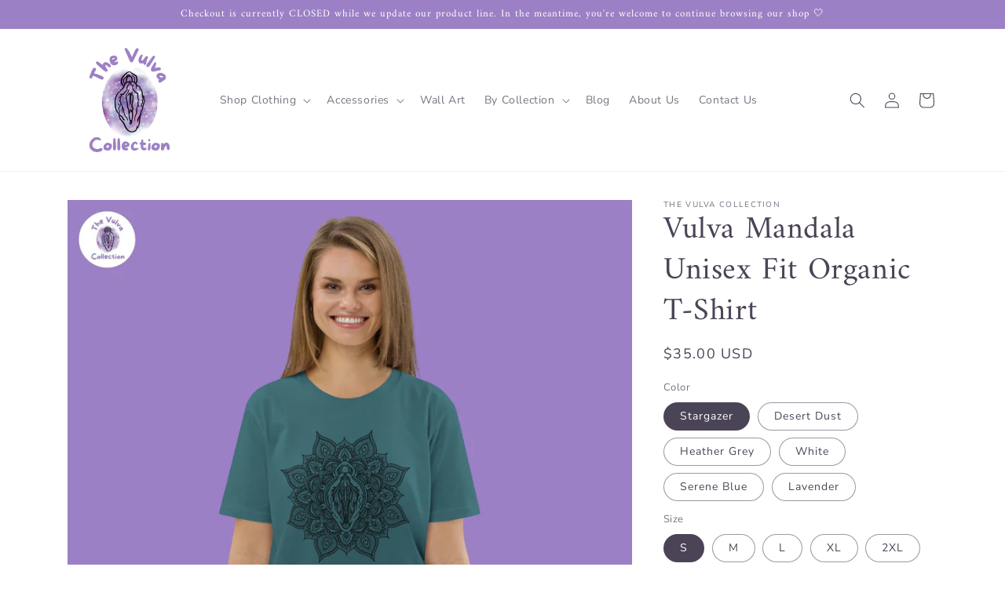

--- FILE ---
content_type: text/html; charset=utf-8
request_url: https://vulvacollection.com/products/vulva-mandala-unisex-fit-t-shirt
body_size: 40593
content:
<!doctype html>
<html class="no-js" lang="en">
  <head>
    <meta charset="utf-8">
    <meta http-equiv="X-UA-Compatible" content="IE=edge">
    <meta name="viewport" content="width=device-width,initial-scale=1">
    <meta name="theme-color" content="">
    <link rel="canonical" href="https://vulvacollection.com/products/vulva-mandala-unisex-fit-t-shirt">
    <link rel="preconnect" href="https://cdn.shopify.com" crossorigin><link rel="icon" type="image/png" href="//vulvacollection.com/cdn/shop/files/Vulva_Collection_Favicon.png?crop=center&height=32&v=1661958317&width=32"><link rel="preconnect" href="https://fonts.shopifycdn.com" crossorigin><title>
      Vulva Mandala Unisex Fit Organic T-Shirt
 &ndash; The Vulva Collection</title>

    
      <meta name="description" content="Mandalas are represented in spiritual traditions around the world to aid in mediation, offer spiritual guidance, and establish sacred spaces, to name a few. Vulva mandala designs honor the combined beauty of the vulva and mandala to showcase their divine power. Made from 100% organic ring-spun cotton, this unisex t-shi">
    

    

<meta property="og:site_name" content="The Vulva Collection">
<meta property="og:url" content="https://vulvacollection.com/products/vulva-mandala-unisex-fit-t-shirt">
<meta property="og:title" content="Vulva Mandala Unisex Fit Organic T-Shirt">
<meta property="og:type" content="product">
<meta property="og:description" content="Mandalas are represented in spiritual traditions around the world to aid in mediation, offer spiritual guidance, and establish sacred spaces, to name a few. Vulva mandala designs honor the combined beauty of the vulva and mandala to showcase their divine power. Made from 100% organic ring-spun cotton, this unisex t-shi"><meta property="og:image" content="http://vulvacollection.com/cdn/shop/products/MandalaUnisexT-ShirtWhite.jpg?v=1679326264">
  <meta property="og:image:secure_url" content="https://vulvacollection.com/cdn/shop/products/MandalaUnisexT-ShirtWhite.jpg?v=1679326264">
  <meta property="og:image:width" content="2000">
  <meta property="og:image:height" content="2000"><meta property="og:price:amount" content="35.00">
  <meta property="og:price:currency" content="USD"><meta name="twitter:card" content="summary_large_image">
<meta name="twitter:title" content="Vulva Mandala Unisex Fit Organic T-Shirt">
<meta name="twitter:description" content="Mandalas are represented in spiritual traditions around the world to aid in mediation, offer spiritual guidance, and establish sacred spaces, to name a few. Vulva mandala designs honor the combined beauty of the vulva and mandala to showcase their divine power. Made from 100% organic ring-spun cotton, this unisex t-shi">


    <script src="//vulvacollection.com/cdn/shop/t/3/assets/global.js?v=24850326154503943211667333694" defer="defer"></script>
    <script>window.performance && window.performance.mark && window.performance.mark('shopify.content_for_header.start');</script><meta name="facebook-domain-verification" content="ljhj8xhlk5hfac3qkj9kcu56op0es9">
<meta name="google-site-verification" content="dnk_rMwl_sXKWeC0lUXiXjFMwgTo4zlRADAt1mJQI9k">
<meta id="shopify-digital-wallet" name="shopify-digital-wallet" content="/57580781683/digital_wallets/dialog">
<meta name="shopify-checkout-api-token" content="33530642b8527177c44f94e8c642e772">
<meta id="in-context-paypal-metadata" data-shop-id="57580781683" data-venmo-supported="false" data-environment="production" data-locale="en_US" data-paypal-v4="true" data-currency="USD">
<link rel="alternate" type="application/json+oembed" href="https://vulvacollection.com/products/vulva-mandala-unisex-fit-t-shirt.oembed">
<script async="async" src="/checkouts/internal/preloads.js?locale=en-US"></script>
<link rel="preconnect" href="https://shop.app" crossorigin="anonymous">
<script async="async" src="https://shop.app/checkouts/internal/preloads.js?locale=en-US&shop_id=57580781683" crossorigin="anonymous"></script>
<script id="apple-pay-shop-capabilities" type="application/json">{"shopId":57580781683,"countryCode":"US","currencyCode":"USD","merchantCapabilities":["supports3DS"],"merchantId":"gid:\/\/shopify\/Shop\/57580781683","merchantName":"The Vulva Collection","requiredBillingContactFields":["postalAddress","email"],"requiredShippingContactFields":["postalAddress","email"],"shippingType":"shipping","supportedNetworks":["visa","masterCard","amex","discover","elo","jcb"],"total":{"type":"pending","label":"The Vulva Collection","amount":"1.00"},"shopifyPaymentsEnabled":true,"supportsSubscriptions":true}</script>
<script id="shopify-features" type="application/json">{"accessToken":"33530642b8527177c44f94e8c642e772","betas":["rich-media-storefront-analytics"],"domain":"vulvacollection.com","predictiveSearch":true,"shopId":57580781683,"locale":"en"}</script>
<script>var Shopify = Shopify || {};
Shopify.shop = "0ec825.myshopify.com";
Shopify.locale = "en";
Shopify.currency = {"active":"USD","rate":"1.0"};
Shopify.country = "US";
Shopify.theme = {"name":"November 1, 2022 - Dawn","id":125230252147,"schema_name":"Dawn","schema_version":"6.0.2","theme_store_id":887,"role":"main"};
Shopify.theme.handle = "null";
Shopify.theme.style = {"id":null,"handle":null};
Shopify.cdnHost = "vulvacollection.com/cdn";
Shopify.routes = Shopify.routes || {};
Shopify.routes.root = "/";</script>
<script type="module">!function(o){(o.Shopify=o.Shopify||{}).modules=!0}(window);</script>
<script>!function(o){function n(){var o=[];function n(){o.push(Array.prototype.slice.apply(arguments))}return n.q=o,n}var t=o.Shopify=o.Shopify||{};t.loadFeatures=n(),t.autoloadFeatures=n()}(window);</script>
<script>
  window.ShopifyPay = window.ShopifyPay || {};
  window.ShopifyPay.apiHost = "shop.app\/pay";
  window.ShopifyPay.redirectState = null;
</script>
<script id="shop-js-analytics" type="application/json">{"pageType":"product"}</script>
<script defer="defer" async type="module" src="//vulvacollection.com/cdn/shopifycloud/shop-js/modules/v2/client.init-shop-cart-sync_BN7fPSNr.en.esm.js"></script>
<script defer="defer" async type="module" src="//vulvacollection.com/cdn/shopifycloud/shop-js/modules/v2/chunk.common_Cbph3Kss.esm.js"></script>
<script defer="defer" async type="module" src="//vulvacollection.com/cdn/shopifycloud/shop-js/modules/v2/chunk.modal_DKumMAJ1.esm.js"></script>
<script type="module">
  await import("//vulvacollection.com/cdn/shopifycloud/shop-js/modules/v2/client.init-shop-cart-sync_BN7fPSNr.en.esm.js");
await import("//vulvacollection.com/cdn/shopifycloud/shop-js/modules/v2/chunk.common_Cbph3Kss.esm.js");
await import("//vulvacollection.com/cdn/shopifycloud/shop-js/modules/v2/chunk.modal_DKumMAJ1.esm.js");

  window.Shopify.SignInWithShop?.initShopCartSync?.({"fedCMEnabled":true,"windoidEnabled":true});

</script>
<script defer="defer" async type="module" src="//vulvacollection.com/cdn/shopifycloud/shop-js/modules/v2/client.payment-terms_BxzfvcZJ.en.esm.js"></script>
<script defer="defer" async type="module" src="//vulvacollection.com/cdn/shopifycloud/shop-js/modules/v2/chunk.common_Cbph3Kss.esm.js"></script>
<script defer="defer" async type="module" src="//vulvacollection.com/cdn/shopifycloud/shop-js/modules/v2/chunk.modal_DKumMAJ1.esm.js"></script>
<script type="module">
  await import("//vulvacollection.com/cdn/shopifycloud/shop-js/modules/v2/client.payment-terms_BxzfvcZJ.en.esm.js");
await import("//vulvacollection.com/cdn/shopifycloud/shop-js/modules/v2/chunk.common_Cbph3Kss.esm.js");
await import("//vulvacollection.com/cdn/shopifycloud/shop-js/modules/v2/chunk.modal_DKumMAJ1.esm.js");

  
</script>
<script>
  window.Shopify = window.Shopify || {};
  if (!window.Shopify.featureAssets) window.Shopify.featureAssets = {};
  window.Shopify.featureAssets['shop-js'] = {"shop-cart-sync":["modules/v2/client.shop-cart-sync_CJVUk8Jm.en.esm.js","modules/v2/chunk.common_Cbph3Kss.esm.js","modules/v2/chunk.modal_DKumMAJ1.esm.js"],"init-fed-cm":["modules/v2/client.init-fed-cm_7Fvt41F4.en.esm.js","modules/v2/chunk.common_Cbph3Kss.esm.js","modules/v2/chunk.modal_DKumMAJ1.esm.js"],"init-shop-email-lookup-coordinator":["modules/v2/client.init-shop-email-lookup-coordinator_Cc088_bR.en.esm.js","modules/v2/chunk.common_Cbph3Kss.esm.js","modules/v2/chunk.modal_DKumMAJ1.esm.js"],"init-windoid":["modules/v2/client.init-windoid_hPopwJRj.en.esm.js","modules/v2/chunk.common_Cbph3Kss.esm.js","modules/v2/chunk.modal_DKumMAJ1.esm.js"],"shop-button":["modules/v2/client.shop-button_B0jaPSNF.en.esm.js","modules/v2/chunk.common_Cbph3Kss.esm.js","modules/v2/chunk.modal_DKumMAJ1.esm.js"],"shop-cash-offers":["modules/v2/client.shop-cash-offers_DPIskqss.en.esm.js","modules/v2/chunk.common_Cbph3Kss.esm.js","modules/v2/chunk.modal_DKumMAJ1.esm.js"],"shop-toast-manager":["modules/v2/client.shop-toast-manager_CK7RT69O.en.esm.js","modules/v2/chunk.common_Cbph3Kss.esm.js","modules/v2/chunk.modal_DKumMAJ1.esm.js"],"init-shop-cart-sync":["modules/v2/client.init-shop-cart-sync_BN7fPSNr.en.esm.js","modules/v2/chunk.common_Cbph3Kss.esm.js","modules/v2/chunk.modal_DKumMAJ1.esm.js"],"init-customer-accounts-sign-up":["modules/v2/client.init-customer-accounts-sign-up_CfPf4CXf.en.esm.js","modules/v2/client.shop-login-button_DeIztwXF.en.esm.js","modules/v2/chunk.common_Cbph3Kss.esm.js","modules/v2/chunk.modal_DKumMAJ1.esm.js"],"pay-button":["modules/v2/client.pay-button_CgIwFSYN.en.esm.js","modules/v2/chunk.common_Cbph3Kss.esm.js","modules/v2/chunk.modal_DKumMAJ1.esm.js"],"init-customer-accounts":["modules/v2/client.init-customer-accounts_DQ3x16JI.en.esm.js","modules/v2/client.shop-login-button_DeIztwXF.en.esm.js","modules/v2/chunk.common_Cbph3Kss.esm.js","modules/v2/chunk.modal_DKumMAJ1.esm.js"],"avatar":["modules/v2/client.avatar_BTnouDA3.en.esm.js"],"init-shop-for-new-customer-accounts":["modules/v2/client.init-shop-for-new-customer-accounts_CsZy_esa.en.esm.js","modules/v2/client.shop-login-button_DeIztwXF.en.esm.js","modules/v2/chunk.common_Cbph3Kss.esm.js","modules/v2/chunk.modal_DKumMAJ1.esm.js"],"shop-follow-button":["modules/v2/client.shop-follow-button_BRMJjgGd.en.esm.js","modules/v2/chunk.common_Cbph3Kss.esm.js","modules/v2/chunk.modal_DKumMAJ1.esm.js"],"checkout-modal":["modules/v2/client.checkout-modal_B9Drz_yf.en.esm.js","modules/v2/chunk.common_Cbph3Kss.esm.js","modules/v2/chunk.modal_DKumMAJ1.esm.js"],"shop-login-button":["modules/v2/client.shop-login-button_DeIztwXF.en.esm.js","modules/v2/chunk.common_Cbph3Kss.esm.js","modules/v2/chunk.modal_DKumMAJ1.esm.js"],"lead-capture":["modules/v2/client.lead-capture_DXYzFM3R.en.esm.js","modules/v2/chunk.common_Cbph3Kss.esm.js","modules/v2/chunk.modal_DKumMAJ1.esm.js"],"shop-login":["modules/v2/client.shop-login_CA5pJqmO.en.esm.js","modules/v2/chunk.common_Cbph3Kss.esm.js","modules/v2/chunk.modal_DKumMAJ1.esm.js"],"payment-terms":["modules/v2/client.payment-terms_BxzfvcZJ.en.esm.js","modules/v2/chunk.common_Cbph3Kss.esm.js","modules/v2/chunk.modal_DKumMAJ1.esm.js"]};
</script>
<script>(function() {
  var isLoaded = false;
  function asyncLoad() {
    if (isLoaded) return;
    isLoaded = true;
    var urls = ["https:\/\/cdn.one.store\/javascript\/dist\/1.0\/jcr-widget.js?account_id=shopify:0ec825.myshopify.com\u0026shop=0ec825.myshopify.com","https:\/\/tools.luckyorange.com\/core\/lo.js?site-id=0d063f9b\u0026shop=0ec825.myshopify.com","\/\/cdn.shopify.com\/proxy\/7b2c95ed5cedb403a9af0135cc434b2d4d7de8e8730e941f0b98544f974d7072\/static.cdn.printful.com\/static\/js\/external\/shopify-product-customizer.js?v=0.28\u0026shop=0ec825.myshopify.com\u0026sp-cache-control=cHVibGljLCBtYXgtYWdlPTkwMA"];
    for (var i = 0; i < urls.length; i++) {
      var s = document.createElement('script');
      s.type = 'text/javascript';
      s.async = true;
      s.src = urls[i];
      var x = document.getElementsByTagName('script')[0];
      x.parentNode.insertBefore(s, x);
    }
  };
  if(window.attachEvent) {
    window.attachEvent('onload', asyncLoad);
  } else {
    window.addEventListener('load', asyncLoad, false);
  }
})();</script>
<script id="__st">var __st={"a":57580781683,"offset":-18000,"reqid":"7d19a470-8f3d-4bef-8278-f919288b4441-1769911815","pageurl":"vulvacollection.com\/products\/vulva-mandala-unisex-fit-t-shirt","u":"4fa010b67248","p":"product","rtyp":"product","rid":6941480681587};</script>
<script>window.ShopifyPaypalV4VisibilityTracking = true;</script>
<script id="captcha-bootstrap">!function(){'use strict';const t='contact',e='account',n='new_comment',o=[[t,t],['blogs',n],['comments',n],[t,'customer']],c=[[e,'customer_login'],[e,'guest_login'],[e,'recover_customer_password'],[e,'create_customer']],r=t=>t.map((([t,e])=>`form[action*='/${t}']:not([data-nocaptcha='true']) input[name='form_type'][value='${e}']`)).join(','),a=t=>()=>t?[...document.querySelectorAll(t)].map((t=>t.form)):[];function s(){const t=[...o],e=r(t);return a(e)}const i='password',u='form_key',d=['recaptcha-v3-token','g-recaptcha-response','h-captcha-response',i],f=()=>{try{return window.sessionStorage}catch{return}},m='__shopify_v',_=t=>t.elements[u];function p(t,e,n=!1){try{const o=window.sessionStorage,c=JSON.parse(o.getItem(e)),{data:r}=function(t){const{data:e,action:n}=t;return t[m]||n?{data:e,action:n}:{data:t,action:n}}(c);for(const[e,n]of Object.entries(r))t.elements[e]&&(t.elements[e].value=n);n&&o.removeItem(e)}catch(o){console.error('form repopulation failed',{error:o})}}const l='form_type',E='cptcha';function T(t){t.dataset[E]=!0}const w=window,h=w.document,L='Shopify',v='ce_forms',y='captcha';let A=!1;((t,e)=>{const n=(g='f06e6c50-85a8-45c8-87d0-21a2b65856fe',I='https://cdn.shopify.com/shopifycloud/storefront-forms-hcaptcha/ce_storefront_forms_captcha_hcaptcha.v1.5.2.iife.js',D={infoText:'Protected by hCaptcha',privacyText:'Privacy',termsText:'Terms'},(t,e,n)=>{const o=w[L][v],c=o.bindForm;if(c)return c(t,g,e,D).then(n);var r;o.q.push([[t,g,e,D],n]),r=I,A||(h.body.append(Object.assign(h.createElement('script'),{id:'captcha-provider',async:!0,src:r})),A=!0)});var g,I,D;w[L]=w[L]||{},w[L][v]=w[L][v]||{},w[L][v].q=[],w[L][y]=w[L][y]||{},w[L][y].protect=function(t,e){n(t,void 0,e),T(t)},Object.freeze(w[L][y]),function(t,e,n,w,h,L){const[v,y,A,g]=function(t,e,n){const i=e?o:[],u=t?c:[],d=[...i,...u],f=r(d),m=r(i),_=r(d.filter((([t,e])=>n.includes(e))));return[a(f),a(m),a(_),s()]}(w,h,L),I=t=>{const e=t.target;return e instanceof HTMLFormElement?e:e&&e.form},D=t=>v().includes(t);t.addEventListener('submit',(t=>{const e=I(t);if(!e)return;const n=D(e)&&!e.dataset.hcaptchaBound&&!e.dataset.recaptchaBound,o=_(e),c=g().includes(e)&&(!o||!o.value);(n||c)&&t.preventDefault(),c&&!n&&(function(t){try{if(!f())return;!function(t){const e=f();if(!e)return;const n=_(t);if(!n)return;const o=n.value;o&&e.removeItem(o)}(t);const e=Array.from(Array(32),(()=>Math.random().toString(36)[2])).join('');!function(t,e){_(t)||t.append(Object.assign(document.createElement('input'),{type:'hidden',name:u})),t.elements[u].value=e}(t,e),function(t,e){const n=f();if(!n)return;const o=[...t.querySelectorAll(`input[type='${i}']`)].map((({name:t})=>t)),c=[...d,...o],r={};for(const[a,s]of new FormData(t).entries())c.includes(a)||(r[a]=s);n.setItem(e,JSON.stringify({[m]:1,action:t.action,data:r}))}(t,e)}catch(e){console.error('failed to persist form',e)}}(e),e.submit())}));const S=(t,e)=>{t&&!t.dataset[E]&&(n(t,e.some((e=>e===t))),T(t))};for(const o of['focusin','change'])t.addEventListener(o,(t=>{const e=I(t);D(e)&&S(e,y())}));const B=e.get('form_key'),M=e.get(l),P=B&&M;t.addEventListener('DOMContentLoaded',(()=>{const t=y();if(P)for(const e of t)e.elements[l].value===M&&p(e,B);[...new Set([...A(),...v().filter((t=>'true'===t.dataset.shopifyCaptcha))])].forEach((e=>S(e,t)))}))}(h,new URLSearchParams(w.location.search),n,t,e,['guest_login'])})(!0,!0)}();</script>
<script integrity="sha256-4kQ18oKyAcykRKYeNunJcIwy7WH5gtpwJnB7kiuLZ1E=" data-source-attribution="shopify.loadfeatures" defer="defer" src="//vulvacollection.com/cdn/shopifycloud/storefront/assets/storefront/load_feature-a0a9edcb.js" crossorigin="anonymous"></script>
<script crossorigin="anonymous" defer="defer" src="//vulvacollection.com/cdn/shopifycloud/storefront/assets/shopify_pay/storefront-65b4c6d7.js?v=20250812"></script>
<script data-source-attribution="shopify.dynamic_checkout.dynamic.init">var Shopify=Shopify||{};Shopify.PaymentButton=Shopify.PaymentButton||{isStorefrontPortableWallets:!0,init:function(){window.Shopify.PaymentButton.init=function(){};var t=document.createElement("script");t.src="https://vulvacollection.com/cdn/shopifycloud/portable-wallets/latest/portable-wallets.en.js",t.type="module",document.head.appendChild(t)}};
</script>
<script data-source-attribution="shopify.dynamic_checkout.buyer_consent">
  function portableWalletsHideBuyerConsent(e){var t=document.getElementById("shopify-buyer-consent"),n=document.getElementById("shopify-subscription-policy-button");t&&n&&(t.classList.add("hidden"),t.setAttribute("aria-hidden","true"),n.removeEventListener("click",e))}function portableWalletsShowBuyerConsent(e){var t=document.getElementById("shopify-buyer-consent"),n=document.getElementById("shopify-subscription-policy-button");t&&n&&(t.classList.remove("hidden"),t.removeAttribute("aria-hidden"),n.addEventListener("click",e))}window.Shopify?.PaymentButton&&(window.Shopify.PaymentButton.hideBuyerConsent=portableWalletsHideBuyerConsent,window.Shopify.PaymentButton.showBuyerConsent=portableWalletsShowBuyerConsent);
</script>
<script>
  function portableWalletsCleanup(e){e&&e.src&&console.error("Failed to load portable wallets script "+e.src);var t=document.querySelectorAll("shopify-accelerated-checkout .shopify-payment-button__skeleton, shopify-accelerated-checkout-cart .wallet-cart-button__skeleton"),e=document.getElementById("shopify-buyer-consent");for(let e=0;e<t.length;e++)t[e].remove();e&&e.remove()}function portableWalletsNotLoadedAsModule(e){e instanceof ErrorEvent&&"string"==typeof e.message&&e.message.includes("import.meta")&&"string"==typeof e.filename&&e.filename.includes("portable-wallets")&&(window.removeEventListener("error",portableWalletsNotLoadedAsModule),window.Shopify.PaymentButton.failedToLoad=e,"loading"===document.readyState?document.addEventListener("DOMContentLoaded",window.Shopify.PaymentButton.init):window.Shopify.PaymentButton.init())}window.addEventListener("error",portableWalletsNotLoadedAsModule);
</script>

<script type="module" src="https://vulvacollection.com/cdn/shopifycloud/portable-wallets/latest/portable-wallets.en.js" onError="portableWalletsCleanup(this)" crossorigin="anonymous"></script>
<script nomodule>
  document.addEventListener("DOMContentLoaded", portableWalletsCleanup);
</script>

<link id="shopify-accelerated-checkout-styles" rel="stylesheet" media="screen" href="https://vulvacollection.com/cdn/shopifycloud/portable-wallets/latest/accelerated-checkout-backwards-compat.css" crossorigin="anonymous">
<style id="shopify-accelerated-checkout-cart">
        #shopify-buyer-consent {
  margin-top: 1em;
  display: inline-block;
  width: 100%;
}

#shopify-buyer-consent.hidden {
  display: none;
}

#shopify-subscription-policy-button {
  background: none;
  border: none;
  padding: 0;
  text-decoration: underline;
  font-size: inherit;
  cursor: pointer;
}

#shopify-subscription-policy-button::before {
  box-shadow: none;
}

      </style>
<script id="sections-script" data-sections="product-recommendations,header,footer" defer="defer" src="//vulvacollection.com/cdn/shop/t/3/compiled_assets/scripts.js?v=190"></script>
<script>window.performance && window.performance.mark && window.performance.mark('shopify.content_for_header.end');</script>


    <style data-shopify>
      @font-face {
  font-family: "Nunito Sans";
  font-weight: 400;
  font-style: normal;
  font-display: swap;
  src: url("//vulvacollection.com/cdn/fonts/nunito_sans/nunitosans_n4.0276fe080df0ca4e6a22d9cb55aed3ed5ba6b1da.woff2") format("woff2"),
       url("//vulvacollection.com/cdn/fonts/nunito_sans/nunitosans_n4.b4964bee2f5e7fd9c3826447e73afe2baad607b7.woff") format("woff");
}

      @font-face {
  font-family: "Nunito Sans";
  font-weight: 700;
  font-style: normal;
  font-display: swap;
  src: url("//vulvacollection.com/cdn/fonts/nunito_sans/nunitosans_n7.25d963ed46da26098ebeab731e90d8802d989fa5.woff2") format("woff2"),
       url("//vulvacollection.com/cdn/fonts/nunito_sans/nunitosans_n7.d32e3219b3d2ec82285d3027bd673efc61a996c8.woff") format("woff");
}

      @font-face {
  font-family: "Nunito Sans";
  font-weight: 400;
  font-style: italic;
  font-display: swap;
  src: url("//vulvacollection.com/cdn/fonts/nunito_sans/nunitosans_i4.6e408730afac1484cf297c30b0e67c86d17fc586.woff2") format("woff2"),
       url("//vulvacollection.com/cdn/fonts/nunito_sans/nunitosans_i4.c9b6dcbfa43622b39a5990002775a8381942ae38.woff") format("woff");
}

      @font-face {
  font-family: "Nunito Sans";
  font-weight: 700;
  font-style: italic;
  font-display: swap;
  src: url("//vulvacollection.com/cdn/fonts/nunito_sans/nunitosans_i7.8c1124729eec046a321e2424b2acf328c2c12139.woff2") format("woff2"),
       url("//vulvacollection.com/cdn/fonts/nunito_sans/nunitosans_i7.af4cda04357273e0996d21184432bcb14651a64d.woff") format("woff");
}

      @font-face {
  font-family: Amiri;
  font-weight: 400;
  font-style: normal;
  font-display: swap;
  src: url("//vulvacollection.com/cdn/fonts/amiri/amiri_n4.fee8c3379b68ea3b9c7241a63b8a252071faad52.woff2") format("woff2"),
       url("//vulvacollection.com/cdn/fonts/amiri/amiri_n4.94cde4e18ec8ae53bf8f7240b84e1f76ce23772d.woff") format("woff");
}


      :root {
        --font-body-family: "Nunito Sans", sans-serif;
        --font-body-style: normal;
        --font-body-weight: 400;
        --font-body-weight-bold: 700;

        --font-heading-family: Amiri, serif;
        --font-heading-style: normal;
        --font-heading-weight: 400;

        --font-body-scale: 1.0;
        --font-heading-scale: 1.0;

        --color-base-text: 75, 68, 86;
        --color-shadow: 75, 68, 86;
        --color-base-background-1: 255, 255, 255;
        --color-base-background-2: 243, 243, 243;
        --color-base-solid-button-labels: 255, 255, 255;
        --color-base-outline-button-labels: 75, 68, 86;
        --color-base-accent-1: 156, 128, 197;
        --color-base-accent-2: 168, 177, 211;
        --payment-terms-background-color: #ffffff;

        --gradient-base-background-1: #ffffff;
        --gradient-base-background-2: #f3f3f3;
        --gradient-base-accent-1: linear-gradient(180deg, rgba(156, 128, 197, 1), rgba(177, 158, 206, 1) 100%);
        --gradient-base-accent-2: linear-gradient(46deg, rgba(168, 177, 211, 1) 13%, rgba(214, 220, 239, 1) 86%);

        --media-padding: px;
        --media-border-opacity: 0.05;
        --media-border-width: 0px;
        --media-radius: 0px;
        --media-shadow-opacity: 0.0;
        --media-shadow-horizontal-offset: 0px;
        --media-shadow-vertical-offset: -4px;
        --media-shadow-blur-radius: 5px;
        --media-shadow-visible: 0;

        --page-width: 120rem;
        --page-width-margin: 0rem;

        --card-image-padding: 0.0rem;
        --card-corner-radius: 0.2rem;
        --card-text-alignment: left;
        --card-border-width: 0.0rem;
        --card-border-opacity: 0.1;
        --card-shadow-opacity: 0.1;
        --card-shadow-visible: 1;
        --card-shadow-horizontal-offset: 0.0rem;
        --card-shadow-vertical-offset: 0.4rem;
        --card-shadow-blur-radius: 0.5rem;

        --badge-corner-radius: 4.0rem;

        --popup-border-width: 1px;
        --popup-border-opacity: 0.1;
        --popup-corner-radius: 2px;
        --popup-shadow-opacity: 0.2;
        --popup-shadow-horizontal-offset: 0px;
        --popup-shadow-vertical-offset: 4px;
        --popup-shadow-blur-radius: 5px;

        --drawer-border-width: 1px;
        --drawer-border-opacity: 0.1;
        --drawer-shadow-opacity: 0.0;
        --drawer-shadow-horizontal-offset: 0px;
        --drawer-shadow-vertical-offset: 4px;
        --drawer-shadow-blur-radius: 5px;

        --spacing-sections-desktop: 0px;
        --spacing-sections-mobile: 0px;

        --grid-desktop-vertical-spacing: 8px;
        --grid-desktop-horizontal-spacing: 8px;
        --grid-mobile-vertical-spacing: 4px;
        --grid-mobile-horizontal-spacing: 4px;

        --text-boxes-border-opacity: 0.1;
        --text-boxes-border-width: 0px;
        --text-boxes-radius: 0px;
        --text-boxes-shadow-opacity: 0.0;
        --text-boxes-shadow-visible: 0;
        --text-boxes-shadow-horizontal-offset: 0px;
        --text-boxes-shadow-vertical-offset: 4px;
        --text-boxes-shadow-blur-radius: 5px;

        --buttons-radius: 2px;
        --buttons-radius-outset: 3px;
        --buttons-border-width: 1px;
        --buttons-border-opacity: 1.0;
        --buttons-shadow-opacity: 0.2;
        --buttons-shadow-visible: 1;
        --buttons-shadow-horizontal-offset: 0px;
        --buttons-shadow-vertical-offset: 4px;
        --buttons-shadow-blur-radius: 5px;
        --buttons-border-offset: 0.3px;

        --inputs-radius: 2px;
        --inputs-border-width: 1px;
        --inputs-border-opacity: 0.55;
        --inputs-shadow-opacity: 0.0;
        --inputs-shadow-horizontal-offset: 0px;
        --inputs-margin-offset: 0px;
        --inputs-shadow-vertical-offset: 4px;
        --inputs-shadow-blur-radius: 5px;
        --inputs-radius-outset: 3px;

        --variant-pills-radius: 40px;
        --variant-pills-border-width: 1px;
        --variant-pills-border-opacity: 0.55;
        --variant-pills-shadow-opacity: 0.0;
        --variant-pills-shadow-horizontal-offset: 0px;
        --variant-pills-shadow-vertical-offset: 4px;
        --variant-pills-shadow-blur-radius: 5px;
      }

      *,
      *::before,
      *::after {
        box-sizing: inherit;
      }

      html {
        box-sizing: border-box;
        font-size: calc(var(--font-body-scale) * 62.5%);
        height: 100%;
      }

      body {
        display: grid;
        grid-template-rows: auto auto 1fr auto;
        grid-template-columns: 100%;
        min-height: 100%;
        margin: 0;
        font-size: 1.5rem;
        letter-spacing: 0.06rem;
        line-height: calc(1 + 0.8 / var(--font-body-scale));
        font-family: var(--font-body-family);
        font-style: var(--font-body-style);
        font-weight: var(--font-body-weight);
      }

      @media screen and (min-width: 750px) {
        body {
          font-size: 1.6rem;
        }
      }
    </style>

    <link href="//vulvacollection.com/cdn/shop/t/3/assets/base.css?v=87696804289598432001667333694" rel="stylesheet" type="text/css" media="all" />
<link rel="preload" as="font" href="//vulvacollection.com/cdn/fonts/nunito_sans/nunitosans_n4.0276fe080df0ca4e6a22d9cb55aed3ed5ba6b1da.woff2" type="font/woff2" crossorigin><link rel="preload" as="font" href="//vulvacollection.com/cdn/fonts/amiri/amiri_n4.fee8c3379b68ea3b9c7241a63b8a252071faad52.woff2" type="font/woff2" crossorigin><link rel="stylesheet" href="//vulvacollection.com/cdn/shop/t/3/assets/component-predictive-search.css?v=165644661289088488651667333694" media="print" onload="this.media='all'"><script>document.documentElement.className = document.documentElement.className.replace('no-js', 'js');
    if (Shopify.designMode) {
      document.documentElement.classList.add('shopify-design-mode');
    }
    </script>

<!-- Global site tag (gtag.js) - Google AdWords: 10976014899 -->
<script async src="https://www.googletagmanager.com/gtag/js?id=AW-10976014899"></script>
<script>
  window.dataLayer = window.dataLayer || [];
  function gtag(){dataLayer.push(arguments);}
  gtag('js', new Date());
  gtag('config', 'AW-10976014899');
</script>

<!-- Google tag (gtag.js) -->
<script async src="https://www.googletagmanager.com/gtag/js?id=G-ZK2T02ELB3"></script>
<script>
  window.dataLayer = window.dataLayer || [];
  function gtag(){dataLayer.push(arguments);}
  gtag('js', new Date());

  gtag('config', 'G-ZK2T02ELB3',{ 'debug_mode':true });
</script>  

  <!-- BEGIN app block: shopify://apps/uplinkly-sticky-cart/blocks/sticky-cart/25fba6ad-75e4-408b-a261-b223e0c71c8b -->
    

    

    <script>
        (function(){
            function get_product(){
                var product = {"id":6941480681587,"title":"Vulva Mandala Unisex Fit Organic T-Shirt","handle":"vulva-mandala-unisex-fit-t-shirt","description":"\u003cp\u003eMandalas are represented in spiritual traditions around the world to aid in mediation, offer spiritual guidance, and establish sacred spaces, to name a few. Vulva mandala designs honor the combined beauty of the vulva and mandala to showcase their divine power.\u003c\/p\u003e\n\u003cp\u003eMade from 100% organic ring-spun cotton, this unisex t-shirt suits any style and leaves a little extra room around your waist and shoulders. It's high-quality, super comfy, and best of all—eco-friendly.\u003cbr\u003e \u003cbr\u003e ♥ 100% organic ring-spun cotton\u003cbr\u003e ♥ Fabric weight: 5.3 oz\/yd² (180 g\/m²)\u003cbr\u003e ♥ Single jersey\u003cbr\u003e ♥ Medium fit\u003cbr\u003e ♥ Set-in sleeves\u003cbr\u003e ♥ 1 × 1 rib at collar\u003cbr\u003e ♥ Wide double-needle topstitch on the sleeves and bottom hems\u003cbr\u003e ♥ Self-fabric neck tape (inside, back of the neck)\u003cbr\u003e ♥ Blank product sourced from China or Bangladesh\u003cbr\u003e \u003cbr\u003e The sizes correspond to a smaller size in the US market, so US customers should order a size up.\u003cbr\u003e \u003cbr\u003e This product is made especially for you as soon as you place an order, which is why it takes us a bit longer to deliver it to you. Making products on demand instead of in bulk helps reduce overproduction, so thank you for making thoughtful purchasing decisions!\u003c\/p\u003e\n\u003cp\u003e\u003cstrong class=\"size-guide-title\"\u003eSize guide\u003c\/strong\u003e\u003c\/p\u003e\n\u003cdiv class=\"table-responsive dynamic\" data-unit-system=\"imperial\"\u003e\n\u003ctable cellpadding=\"5\"\u003e\n\u003ctbody\u003e\n\u003ctr\u003e\n\u003ctd\u003e \u003c\/td\u003e\n\u003ctd\u003e\u003cstrong\u003eBODY LENGTH (inches)\u003c\/strong\u003e\u003c\/td\u003e\n\u003ctd\u003e\u003cstrong\u003eCHEST WIDTH (inches)\u003c\/strong\u003e\u003c\/td\u003e\n\u003ctd\u003e\u003cstrong\u003eSLEEVE LENGTH (inches)\u003c\/strong\u003e\u003c\/td\u003e\n\u003c\/tr\u003e\n\u003ctr\u003e\n\u003ctd\u003e\u003cstrong\u003eS\u003c\/strong\u003e\u003c\/td\u003e\n\u003ctd\u003e27 ¼\u003c\/td\u003e\n\u003ctd\u003e19 ¼\u003c\/td\u003e\n\u003ctd\u003e8 ⅛\u003c\/td\u003e\n\u003c\/tr\u003e\n\u003ctr\u003e\n\u003ctd\u003e\u003cstrong\u003eM\u003c\/strong\u003e\u003c\/td\u003e\n\u003ctd\u003e28 ¼\u003c\/td\u003e\n\u003ctd\u003e20 ½\u003c\/td\u003e\n\u003ctd\u003e8 ½\u003c\/td\u003e\n\u003c\/tr\u003e\n\u003ctr\u003e\n\u003ctd\u003e\u003cstrong\u003eL\u003c\/strong\u003e\u003c\/td\u003e\n\u003ctd\u003e29 ⅛\u003c\/td\u003e\n\u003ctd\u003e21 ¾\u003c\/td\u003e\n\u003ctd\u003e8 ⅞\u003c\/td\u003e\n\u003c\/tr\u003e\n\u003ctr\u003e\n\u003ctd\u003e\u003cstrong\u003eXL\u003c\/strong\u003e\u003c\/td\u003e\n\u003ctd\u003e29 ⅞\u003c\/td\u003e\n\u003ctd\u003e22 ¾\u003c\/td\u003e\n\u003ctd\u003e8 ⅞\u003c\/td\u003e\n\u003c\/tr\u003e\n\u003ctr\u003e\n\u003ctd\u003e\u003cstrong\u003e2XL\u003c\/strong\u003e\u003c\/td\u003e\n\u003ctd\u003e30 ¾\u003c\/td\u003e\n\u003ctd\u003e24\u003c\/td\u003e\n\u003ctd\u003e9 ¼\u003c\/td\u003e\n\u003c\/tr\u003e\n\u003c\/tbody\u003e\n\u003c\/table\u003e\n\u003c\/div\u003e\n\u003cdiv class=\"table-responsive dynamic\" data-unit-system=\"metric\"\u003e\n\u003ctable cellpadding=\"5\"\u003e\n\u003ctbody\u003e\n\u003ctr\u003e\n\u003ctd\u003e \u003c\/td\u003e\n\u003ctd\u003e\u003cstrong\u003eBODY LENGTH (cm)\u003c\/strong\u003e\u003c\/td\u003e\n\u003ctd\u003e\u003cstrong\u003eCHEST WIDTH (cm)\u003c\/strong\u003e\u003c\/td\u003e\n\u003ctd\u003e\u003cstrong\u003eSLEEVE LENGTH (cm)\u003c\/strong\u003e\u003c\/td\u003e\n\u003c\/tr\u003e\n\u003ctr\u003e\n\u003ctd\u003e\u003cstrong\u003eS\u003c\/strong\u003e\u003c\/td\u003e\n\u003ctd\u003e69\u003c\/td\u003e\n\u003ctd\u003e49\u003c\/td\u003e\n\u003ctd\u003e20.6\u003c\/td\u003e\n\u003c\/tr\u003e\n\u003ctr\u003e\n\u003ctd\u003e\u003cstrong\u003eM\u003c\/strong\u003e\u003c\/td\u003e\n\u003ctd\u003e71.9\u003c\/td\u003e\n\u003ctd\u003e52\u003c\/td\u003e\n\u003ctd\u003e21.6\u003c\/td\u003e\n\u003c\/tr\u003e\n\u003ctr\u003e\n\u003ctd\u003e\u003cstrong\u003eL\u003c\/strong\u003e\u003c\/td\u003e\n\u003ctd\u003e74\u003c\/td\u003e\n\u003ctd\u003e55.1\u003c\/td\u003e\n\u003ctd\u003e22.6\u003c\/td\u003e\n\u003c\/tr\u003e\n\u003ctr\u003e\n\u003ctd\u003e\u003cstrong\u003eXL\u003c\/strong\u003e\u003c\/td\u003e\n\u003ctd\u003e76\u003c\/td\u003e\n\u003ctd\u003e58\u003c\/td\u003e\n\u003ctd\u003e22.6\u003c\/td\u003e\n\u003c\/tr\u003e\n\u003ctr\u003e\n\u003ctd\u003e\u003cstrong\u003e2XL\u003c\/strong\u003e\u003c\/td\u003e\n\u003ctd\u003e78\u003c\/td\u003e\n\u003ctd\u003e61\u003c\/td\u003e\n\u003ctd\u003e23.6\u003c\/td\u003e\n\u003c\/tr\u003e\n\u003c\/tbody\u003e\n\u003c\/table\u003e\n\u003c\/div\u003e","published_at":"2022-10-19T08:51:33-04:00","created_at":"2022-08-13T14:57:30-04:00","vendor":"The Vulva Collection","type":"","tags":["Clothing","Mandala","T-Shirt"],"price":3500,"price_min":3500,"price_max":3500,"available":true,"price_varies":false,"compare_at_price":null,"compare_at_price_min":0,"compare_at_price_max":0,"compare_at_price_varies":false,"variants":[{"id":40357192401011,"title":"Stargazer \/ S","option1":"Stargazer","option2":"S","option3":null,"sku":"9315913_12439","requires_shipping":true,"taxable":true,"featured_image":{"id":31330281291891,"product_id":6941480681587,"position":3,"created_at":"2022-12-05T11:12:56-05:00","updated_at":"2023-03-20T11:31:04-04:00","alt":null,"width":2000,"height":2000,"src":"\/\/vulvacollection.com\/cdn\/shop\/products\/VulvaMandalaUnisexT-ShirtGreen.jpg?v=1679326264","variant_ids":[40357192401011,40357192433779,40357192466547,40357192499315,40357192532083]},"available":true,"name":"Vulva Mandala Unisex Fit Organic T-Shirt - Stargazer \/ S","public_title":"Stargazer \/ S","options":["Stargazer","S"],"price":3500,"weight":150,"compare_at_price":null,"inventory_management":"shopify","barcode":null,"featured_media":{"alt":null,"id":23675047575667,"position":3,"preview_image":{"aspect_ratio":1.0,"height":2000,"width":2000,"src":"\/\/vulvacollection.com\/cdn\/shop\/products\/VulvaMandalaUnisexT-ShirtGreen.jpg?v=1679326264"}},"requires_selling_plan":false,"selling_plan_allocations":[]},{"id":40357192433779,"title":"Stargazer \/ M","option1":"Stargazer","option2":"M","option3":null,"sku":"9315913_12440","requires_shipping":true,"taxable":true,"featured_image":{"id":31330281291891,"product_id":6941480681587,"position":3,"created_at":"2022-12-05T11:12:56-05:00","updated_at":"2023-03-20T11:31:04-04:00","alt":null,"width":2000,"height":2000,"src":"\/\/vulvacollection.com\/cdn\/shop\/products\/VulvaMandalaUnisexT-ShirtGreen.jpg?v=1679326264","variant_ids":[40357192401011,40357192433779,40357192466547,40357192499315,40357192532083]},"available":true,"name":"Vulva Mandala Unisex Fit Organic T-Shirt - Stargazer \/ M","public_title":"Stargazer \/ M","options":["Stargazer","M"],"price":3500,"weight":170,"compare_at_price":null,"inventory_management":"shopify","barcode":null,"featured_media":{"alt":null,"id":23675047575667,"position":3,"preview_image":{"aspect_ratio":1.0,"height":2000,"width":2000,"src":"\/\/vulvacollection.com\/cdn\/shop\/products\/VulvaMandalaUnisexT-ShirtGreen.jpg?v=1679326264"}},"requires_selling_plan":false,"selling_plan_allocations":[]},{"id":40357192466547,"title":"Stargazer \/ L","option1":"Stargazer","option2":"L","option3":null,"sku":"9315913_12441","requires_shipping":true,"taxable":true,"featured_image":{"id":31330281291891,"product_id":6941480681587,"position":3,"created_at":"2022-12-05T11:12:56-05:00","updated_at":"2023-03-20T11:31:04-04:00","alt":null,"width":2000,"height":2000,"src":"\/\/vulvacollection.com\/cdn\/shop\/products\/VulvaMandalaUnisexT-ShirtGreen.jpg?v=1679326264","variant_ids":[40357192401011,40357192433779,40357192466547,40357192499315,40357192532083]},"available":true,"name":"Vulva Mandala Unisex Fit Organic T-Shirt - Stargazer \/ L","public_title":"Stargazer \/ L","options":["Stargazer","L"],"price":3500,"weight":176,"compare_at_price":null,"inventory_management":"shopify","barcode":null,"featured_media":{"alt":null,"id":23675047575667,"position":3,"preview_image":{"aspect_ratio":1.0,"height":2000,"width":2000,"src":"\/\/vulvacollection.com\/cdn\/shop\/products\/VulvaMandalaUnisexT-ShirtGreen.jpg?v=1679326264"}},"requires_selling_plan":false,"selling_plan_allocations":[]},{"id":40357192499315,"title":"Stargazer \/ XL","option1":"Stargazer","option2":"XL","option3":null,"sku":"9315913_12442","requires_shipping":true,"taxable":true,"featured_image":{"id":31330281291891,"product_id":6941480681587,"position":3,"created_at":"2022-12-05T11:12:56-05:00","updated_at":"2023-03-20T11:31:04-04:00","alt":null,"width":2000,"height":2000,"src":"\/\/vulvacollection.com\/cdn\/shop\/products\/VulvaMandalaUnisexT-ShirtGreen.jpg?v=1679326264","variant_ids":[40357192401011,40357192433779,40357192466547,40357192499315,40357192532083]},"available":true,"name":"Vulva Mandala Unisex Fit Organic T-Shirt - Stargazer \/ XL","public_title":"Stargazer \/ XL","options":["Stargazer","XL"],"price":3500,"weight":187,"compare_at_price":null,"inventory_management":"shopify","barcode":null,"featured_media":{"alt":null,"id":23675047575667,"position":3,"preview_image":{"aspect_ratio":1.0,"height":2000,"width":2000,"src":"\/\/vulvacollection.com\/cdn\/shop\/products\/VulvaMandalaUnisexT-ShirtGreen.jpg?v=1679326264"}},"requires_selling_plan":false,"selling_plan_allocations":[]},{"id":40357192532083,"title":"Stargazer \/ 2XL","option1":"Stargazer","option2":"2XL","option3":null,"sku":"9315913_12443","requires_shipping":true,"taxable":true,"featured_image":{"id":31330281291891,"product_id":6941480681587,"position":3,"created_at":"2022-12-05T11:12:56-05:00","updated_at":"2023-03-20T11:31:04-04:00","alt":null,"width":2000,"height":2000,"src":"\/\/vulvacollection.com\/cdn\/shop\/products\/VulvaMandalaUnisexT-ShirtGreen.jpg?v=1679326264","variant_ids":[40357192401011,40357192433779,40357192466547,40357192499315,40357192532083]},"available":true,"name":"Vulva Mandala Unisex Fit Organic T-Shirt - Stargazer \/ 2XL","public_title":"Stargazer \/ 2XL","options":["Stargazer","2XL"],"price":3500,"weight":193,"compare_at_price":null,"inventory_management":"shopify","barcode":null,"featured_media":{"alt":null,"id":23675047575667,"position":3,"preview_image":{"aspect_ratio":1.0,"height":2000,"width":2000,"src":"\/\/vulvacollection.com\/cdn\/shop\/products\/VulvaMandalaUnisexT-ShirtGreen.jpg?v=1679326264"}},"requires_selling_plan":false,"selling_plan_allocations":[]},{"id":40357192564851,"title":"Desert Dust \/ S","option1":"Desert Dust","option2":"S","option3":null,"sku":"9315913_12429","requires_shipping":true,"taxable":true,"featured_image":{"id":31330281259123,"product_id":6941480681587,"position":6,"created_at":"2022-12-05T11:12:56-05:00","updated_at":"2023-11-08T08:51:55-05:00","alt":null,"width":2000,"height":2000,"src":"\/\/vulvacollection.com\/cdn\/shop\/products\/VulvaMandalaUnisexT-ShirtDesert.jpg?v=1699451515","variant_ids":[40357192564851,40357192597619,40357192630387,40357192663155,40357192695923]},"available":true,"name":"Vulva Mandala Unisex Fit Organic T-Shirt - Desert Dust \/ S","public_title":"Desert Dust \/ S","options":["Desert Dust","S"],"price":3500,"weight":150,"compare_at_price":null,"inventory_management":"shopify","barcode":null,"featured_media":{"alt":null,"id":23675047510131,"position":6,"preview_image":{"aspect_ratio":1.0,"height":2000,"width":2000,"src":"\/\/vulvacollection.com\/cdn\/shop\/products\/VulvaMandalaUnisexT-ShirtDesert.jpg?v=1699451515"}},"requires_selling_plan":false,"selling_plan_allocations":[]},{"id":40357192597619,"title":"Desert Dust \/ M","option1":"Desert Dust","option2":"M","option3":null,"sku":"9315913_12430","requires_shipping":true,"taxable":true,"featured_image":{"id":31330281259123,"product_id":6941480681587,"position":6,"created_at":"2022-12-05T11:12:56-05:00","updated_at":"2023-11-08T08:51:55-05:00","alt":null,"width":2000,"height":2000,"src":"\/\/vulvacollection.com\/cdn\/shop\/products\/VulvaMandalaUnisexT-ShirtDesert.jpg?v=1699451515","variant_ids":[40357192564851,40357192597619,40357192630387,40357192663155,40357192695923]},"available":true,"name":"Vulva Mandala Unisex Fit Organic T-Shirt - Desert Dust \/ M","public_title":"Desert Dust \/ M","options":["Desert Dust","M"],"price":3500,"weight":170,"compare_at_price":null,"inventory_management":"shopify","barcode":null,"featured_media":{"alt":null,"id":23675047510131,"position":6,"preview_image":{"aspect_ratio":1.0,"height":2000,"width":2000,"src":"\/\/vulvacollection.com\/cdn\/shop\/products\/VulvaMandalaUnisexT-ShirtDesert.jpg?v=1699451515"}},"requires_selling_plan":false,"selling_plan_allocations":[]},{"id":40357192630387,"title":"Desert Dust \/ L","option1":"Desert Dust","option2":"L","option3":null,"sku":"9315913_12431","requires_shipping":true,"taxable":true,"featured_image":{"id":31330281259123,"product_id":6941480681587,"position":6,"created_at":"2022-12-05T11:12:56-05:00","updated_at":"2023-11-08T08:51:55-05:00","alt":null,"width":2000,"height":2000,"src":"\/\/vulvacollection.com\/cdn\/shop\/products\/VulvaMandalaUnisexT-ShirtDesert.jpg?v=1699451515","variant_ids":[40357192564851,40357192597619,40357192630387,40357192663155,40357192695923]},"available":true,"name":"Vulva Mandala Unisex Fit Organic T-Shirt - Desert Dust \/ L","public_title":"Desert Dust \/ L","options":["Desert Dust","L"],"price":3500,"weight":176,"compare_at_price":null,"inventory_management":"shopify","barcode":null,"featured_media":{"alt":null,"id":23675047510131,"position":6,"preview_image":{"aspect_ratio":1.0,"height":2000,"width":2000,"src":"\/\/vulvacollection.com\/cdn\/shop\/products\/VulvaMandalaUnisexT-ShirtDesert.jpg?v=1699451515"}},"requires_selling_plan":false,"selling_plan_allocations":[]},{"id":40357192663155,"title":"Desert Dust \/ XL","option1":"Desert Dust","option2":"XL","option3":null,"sku":"9315913_12432","requires_shipping":true,"taxable":true,"featured_image":{"id":31330281259123,"product_id":6941480681587,"position":6,"created_at":"2022-12-05T11:12:56-05:00","updated_at":"2023-11-08T08:51:55-05:00","alt":null,"width":2000,"height":2000,"src":"\/\/vulvacollection.com\/cdn\/shop\/products\/VulvaMandalaUnisexT-ShirtDesert.jpg?v=1699451515","variant_ids":[40357192564851,40357192597619,40357192630387,40357192663155,40357192695923]},"available":true,"name":"Vulva Mandala Unisex Fit Organic T-Shirt - Desert Dust \/ XL","public_title":"Desert Dust \/ XL","options":["Desert Dust","XL"],"price":3500,"weight":187,"compare_at_price":null,"inventory_management":"shopify","barcode":null,"featured_media":{"alt":null,"id":23675047510131,"position":6,"preview_image":{"aspect_ratio":1.0,"height":2000,"width":2000,"src":"\/\/vulvacollection.com\/cdn\/shop\/products\/VulvaMandalaUnisexT-ShirtDesert.jpg?v=1699451515"}},"requires_selling_plan":false,"selling_plan_allocations":[]},{"id":40357192695923,"title":"Desert Dust \/ 2XL","option1":"Desert Dust","option2":"2XL","option3":null,"sku":"9315913_12433","requires_shipping":true,"taxable":true,"featured_image":{"id":31330281259123,"product_id":6941480681587,"position":6,"created_at":"2022-12-05T11:12:56-05:00","updated_at":"2023-11-08T08:51:55-05:00","alt":null,"width":2000,"height":2000,"src":"\/\/vulvacollection.com\/cdn\/shop\/products\/VulvaMandalaUnisexT-ShirtDesert.jpg?v=1699451515","variant_ids":[40357192564851,40357192597619,40357192630387,40357192663155,40357192695923]},"available":true,"name":"Vulva Mandala Unisex Fit Organic T-Shirt - Desert Dust \/ 2XL","public_title":"Desert Dust \/ 2XL","options":["Desert Dust","2XL"],"price":3500,"weight":193,"compare_at_price":null,"inventory_management":"shopify","barcode":null,"featured_media":{"alt":null,"id":23675047510131,"position":6,"preview_image":{"aspect_ratio":1.0,"height":2000,"width":2000,"src":"\/\/vulvacollection.com\/cdn\/shop\/products\/VulvaMandalaUnisexT-ShirtDesert.jpg?v=1699451515"}},"requires_selling_plan":false,"selling_plan_allocations":[]},{"id":40357192728691,"title":"Heather Grey \/ S","option1":"Heather Grey","option2":"S","option3":null,"sku":"9315913_11884","requires_shipping":true,"taxable":true,"featured_image":{"id":31330281324659,"product_id":6941480681587,"position":2,"created_at":"2022-12-05T11:12:57-05:00","updated_at":"2023-03-20T11:31:04-04:00","alt":null,"width":2000,"height":2000,"src":"\/\/vulvacollection.com\/cdn\/shop\/products\/VulvaMandalaUnisexT-ShirtGrey.jpg?v=1679326264","variant_ids":[40357192728691,40357192761459,40357192794227,40357192826995,40357192859763]},"available":true,"name":"Vulva Mandala Unisex Fit Organic T-Shirt - Heather Grey \/ S","public_title":"Heather Grey \/ S","options":["Heather Grey","S"],"price":3500,"weight":150,"compare_at_price":null,"inventory_management":"shopify","barcode":null,"featured_media":{"alt":null,"id":23675047641203,"position":2,"preview_image":{"aspect_ratio":1.0,"height":2000,"width":2000,"src":"\/\/vulvacollection.com\/cdn\/shop\/products\/VulvaMandalaUnisexT-ShirtGrey.jpg?v=1679326264"}},"requires_selling_plan":false,"selling_plan_allocations":[]},{"id":40357192761459,"title":"Heather Grey \/ M","option1":"Heather Grey","option2":"M","option3":null,"sku":"9315913_11885","requires_shipping":true,"taxable":true,"featured_image":{"id":31330281324659,"product_id":6941480681587,"position":2,"created_at":"2022-12-05T11:12:57-05:00","updated_at":"2023-03-20T11:31:04-04:00","alt":null,"width":2000,"height":2000,"src":"\/\/vulvacollection.com\/cdn\/shop\/products\/VulvaMandalaUnisexT-ShirtGrey.jpg?v=1679326264","variant_ids":[40357192728691,40357192761459,40357192794227,40357192826995,40357192859763]},"available":true,"name":"Vulva Mandala Unisex Fit Organic T-Shirt - Heather Grey \/ M","public_title":"Heather Grey \/ M","options":["Heather Grey","M"],"price":3500,"weight":170,"compare_at_price":null,"inventory_management":"shopify","barcode":null,"featured_media":{"alt":null,"id":23675047641203,"position":2,"preview_image":{"aspect_ratio":1.0,"height":2000,"width":2000,"src":"\/\/vulvacollection.com\/cdn\/shop\/products\/VulvaMandalaUnisexT-ShirtGrey.jpg?v=1679326264"}},"requires_selling_plan":false,"selling_plan_allocations":[]},{"id":40357192794227,"title":"Heather Grey \/ L","option1":"Heather Grey","option2":"L","option3":null,"sku":"9315913_11886","requires_shipping":true,"taxable":true,"featured_image":{"id":31330281324659,"product_id":6941480681587,"position":2,"created_at":"2022-12-05T11:12:57-05:00","updated_at":"2023-03-20T11:31:04-04:00","alt":null,"width":2000,"height":2000,"src":"\/\/vulvacollection.com\/cdn\/shop\/products\/VulvaMandalaUnisexT-ShirtGrey.jpg?v=1679326264","variant_ids":[40357192728691,40357192761459,40357192794227,40357192826995,40357192859763]},"available":true,"name":"Vulva Mandala Unisex Fit Organic T-Shirt - Heather Grey \/ L","public_title":"Heather Grey \/ L","options":["Heather Grey","L"],"price":3500,"weight":176,"compare_at_price":null,"inventory_management":"shopify","barcode":null,"featured_media":{"alt":null,"id":23675047641203,"position":2,"preview_image":{"aspect_ratio":1.0,"height":2000,"width":2000,"src":"\/\/vulvacollection.com\/cdn\/shop\/products\/VulvaMandalaUnisexT-ShirtGrey.jpg?v=1679326264"}},"requires_selling_plan":false,"selling_plan_allocations":[]},{"id":40357192826995,"title":"Heather Grey \/ XL","option1":"Heather Grey","option2":"XL","option3":null,"sku":"9315913_11887","requires_shipping":true,"taxable":true,"featured_image":{"id":31330281324659,"product_id":6941480681587,"position":2,"created_at":"2022-12-05T11:12:57-05:00","updated_at":"2023-03-20T11:31:04-04:00","alt":null,"width":2000,"height":2000,"src":"\/\/vulvacollection.com\/cdn\/shop\/products\/VulvaMandalaUnisexT-ShirtGrey.jpg?v=1679326264","variant_ids":[40357192728691,40357192761459,40357192794227,40357192826995,40357192859763]},"available":true,"name":"Vulva Mandala Unisex Fit Organic T-Shirt - Heather Grey \/ XL","public_title":"Heather Grey \/ XL","options":["Heather Grey","XL"],"price":3500,"weight":187,"compare_at_price":null,"inventory_management":"shopify","barcode":null,"featured_media":{"alt":null,"id":23675047641203,"position":2,"preview_image":{"aspect_ratio":1.0,"height":2000,"width":2000,"src":"\/\/vulvacollection.com\/cdn\/shop\/products\/VulvaMandalaUnisexT-ShirtGrey.jpg?v=1679326264"}},"requires_selling_plan":false,"selling_plan_allocations":[]},{"id":40357192859763,"title":"Heather Grey \/ 2XL","option1":"Heather Grey","option2":"2XL","option3":null,"sku":"9315913_11888","requires_shipping":true,"taxable":true,"featured_image":{"id":31330281324659,"product_id":6941480681587,"position":2,"created_at":"2022-12-05T11:12:57-05:00","updated_at":"2023-03-20T11:31:04-04:00","alt":null,"width":2000,"height":2000,"src":"\/\/vulvacollection.com\/cdn\/shop\/products\/VulvaMandalaUnisexT-ShirtGrey.jpg?v=1679326264","variant_ids":[40357192728691,40357192761459,40357192794227,40357192826995,40357192859763]},"available":true,"name":"Vulva Mandala Unisex Fit Organic T-Shirt - Heather Grey \/ 2XL","public_title":"Heather Grey \/ 2XL","options":["Heather Grey","2XL"],"price":3500,"weight":193,"compare_at_price":null,"inventory_management":"shopify","barcode":null,"featured_media":{"alt":null,"id":23675047641203,"position":2,"preview_image":{"aspect_ratio":1.0,"height":2000,"width":2000,"src":"\/\/vulvacollection.com\/cdn\/shop\/products\/VulvaMandalaUnisexT-ShirtGrey.jpg?v=1679326264"}},"requires_selling_plan":false,"selling_plan_allocations":[]},{"id":40357192892531,"title":"White \/ S","option1":"White","option2":"S","option3":null,"sku":"9315913_11864","requires_shipping":true,"taxable":true,"featured_image":{"id":32162747678835,"product_id":6941480681587,"position":1,"created_at":"2023-03-20T11:30:48-04:00","updated_at":"2023-03-20T11:31:04-04:00","alt":null,"width":2000,"height":2000,"src":"\/\/vulvacollection.com\/cdn\/shop\/products\/MandalaUnisexT-ShirtWhite.jpg?v=1679326264","variant_ids":[40357192892531,40357192925299,40357192958067,40357192990835,40357193023603]},"available":true,"name":"Vulva Mandala Unisex Fit Organic T-Shirt - White \/ S","public_title":"White \/ S","options":["White","S"],"price":3500,"weight":150,"compare_at_price":null,"inventory_management":"shopify","barcode":null,"featured_media":{"alt":null,"id":24516911464563,"position":1,"preview_image":{"aspect_ratio":1.0,"height":2000,"width":2000,"src":"\/\/vulvacollection.com\/cdn\/shop\/products\/MandalaUnisexT-ShirtWhite.jpg?v=1679326264"}},"requires_selling_plan":false,"selling_plan_allocations":[]},{"id":40357192925299,"title":"White \/ M","option1":"White","option2":"M","option3":null,"sku":"9315913_11865","requires_shipping":true,"taxable":true,"featured_image":{"id":32162747678835,"product_id":6941480681587,"position":1,"created_at":"2023-03-20T11:30:48-04:00","updated_at":"2023-03-20T11:31:04-04:00","alt":null,"width":2000,"height":2000,"src":"\/\/vulvacollection.com\/cdn\/shop\/products\/MandalaUnisexT-ShirtWhite.jpg?v=1679326264","variant_ids":[40357192892531,40357192925299,40357192958067,40357192990835,40357193023603]},"available":true,"name":"Vulva Mandala Unisex Fit Organic T-Shirt - White \/ M","public_title":"White \/ M","options":["White","M"],"price":3500,"weight":170,"compare_at_price":null,"inventory_management":"shopify","barcode":null,"featured_media":{"alt":null,"id":24516911464563,"position":1,"preview_image":{"aspect_ratio":1.0,"height":2000,"width":2000,"src":"\/\/vulvacollection.com\/cdn\/shop\/products\/MandalaUnisexT-ShirtWhite.jpg?v=1679326264"}},"requires_selling_plan":false,"selling_plan_allocations":[]},{"id":40357192958067,"title":"White \/ L","option1":"White","option2":"L","option3":null,"sku":"9315913_11866","requires_shipping":true,"taxable":true,"featured_image":{"id":32162747678835,"product_id":6941480681587,"position":1,"created_at":"2023-03-20T11:30:48-04:00","updated_at":"2023-03-20T11:31:04-04:00","alt":null,"width":2000,"height":2000,"src":"\/\/vulvacollection.com\/cdn\/shop\/products\/MandalaUnisexT-ShirtWhite.jpg?v=1679326264","variant_ids":[40357192892531,40357192925299,40357192958067,40357192990835,40357193023603]},"available":true,"name":"Vulva Mandala Unisex Fit Organic T-Shirt - White \/ L","public_title":"White \/ L","options":["White","L"],"price":3500,"weight":176,"compare_at_price":null,"inventory_management":"shopify","barcode":null,"featured_media":{"alt":null,"id":24516911464563,"position":1,"preview_image":{"aspect_ratio":1.0,"height":2000,"width":2000,"src":"\/\/vulvacollection.com\/cdn\/shop\/products\/MandalaUnisexT-ShirtWhite.jpg?v=1679326264"}},"requires_selling_plan":false,"selling_plan_allocations":[]},{"id":40357192990835,"title":"White \/ XL","option1":"White","option2":"XL","option3":null,"sku":"9315913_11867","requires_shipping":true,"taxable":true,"featured_image":{"id":32162747678835,"product_id":6941480681587,"position":1,"created_at":"2023-03-20T11:30:48-04:00","updated_at":"2023-03-20T11:31:04-04:00","alt":null,"width":2000,"height":2000,"src":"\/\/vulvacollection.com\/cdn\/shop\/products\/MandalaUnisexT-ShirtWhite.jpg?v=1679326264","variant_ids":[40357192892531,40357192925299,40357192958067,40357192990835,40357193023603]},"available":true,"name":"Vulva Mandala Unisex Fit Organic T-Shirt - White \/ XL","public_title":"White \/ XL","options":["White","XL"],"price":3500,"weight":187,"compare_at_price":null,"inventory_management":"shopify","barcode":null,"featured_media":{"alt":null,"id":24516911464563,"position":1,"preview_image":{"aspect_ratio":1.0,"height":2000,"width":2000,"src":"\/\/vulvacollection.com\/cdn\/shop\/products\/MandalaUnisexT-ShirtWhite.jpg?v=1679326264"}},"requires_selling_plan":false,"selling_plan_allocations":[]},{"id":40357193023603,"title":"White \/ 2XL","option1":"White","option2":"2XL","option3":null,"sku":"9315913_11868","requires_shipping":true,"taxable":true,"featured_image":{"id":32162747678835,"product_id":6941480681587,"position":1,"created_at":"2023-03-20T11:30:48-04:00","updated_at":"2023-03-20T11:31:04-04:00","alt":null,"width":2000,"height":2000,"src":"\/\/vulvacollection.com\/cdn\/shop\/products\/MandalaUnisexT-ShirtWhite.jpg?v=1679326264","variant_ids":[40357192892531,40357192925299,40357192958067,40357192990835,40357193023603]},"available":true,"name":"Vulva Mandala Unisex Fit Organic T-Shirt - White \/ 2XL","public_title":"White \/ 2XL","options":["White","2XL"],"price":3500,"weight":193,"compare_at_price":null,"inventory_management":"shopify","barcode":null,"featured_media":{"alt":null,"id":24516911464563,"position":1,"preview_image":{"aspect_ratio":1.0,"height":2000,"width":2000,"src":"\/\/vulvacollection.com\/cdn\/shop\/products\/MandalaUnisexT-ShirtWhite.jpg?v=1679326264"}},"requires_selling_plan":false,"selling_plan_allocations":[]},{"id":41001283027059,"title":"Serene Blue \/ S","option1":"Serene Blue","option2":"S","option3":null,"sku":"2934855_17149","requires_shipping":true,"taxable":true,"featured_image":{"id":32953832439923,"product_id":6941480681587,"position":5,"created_at":"2023-10-11T13:27:58-04:00","updated_at":"2023-11-08T08:51:55-05:00","alt":null,"width":2000,"height":2000,"src":"\/\/vulvacollection.com\/cdn\/shop\/files\/VulvaMandalaUnisexSereneBlue.jpg?v=1699451515","variant_ids":[41001283027059,41001283059827,41001283092595,41001283125363,41001283158131]},"available":false,"name":"Vulva Mandala Unisex Fit Organic T-Shirt - Serene Blue \/ S","public_title":"Serene Blue \/ S","options":["Serene Blue","S"],"price":3500,"weight":150,"compare_at_price":null,"inventory_management":"shopify","barcode":null,"featured_media":{"alt":null,"id":25351745601651,"position":5,"preview_image":{"aspect_ratio":1.0,"height":2000,"width":2000,"src":"\/\/vulvacollection.com\/cdn\/shop\/files\/VulvaMandalaUnisexSereneBlue.jpg?v=1699451515"}},"requires_selling_plan":false,"selling_plan_allocations":[]},{"id":41001283059827,"title":"Serene Blue \/ M","option1":"Serene Blue","option2":"M","option3":null,"sku":"2934855_17150","requires_shipping":true,"taxable":true,"featured_image":{"id":32953832439923,"product_id":6941480681587,"position":5,"created_at":"2023-10-11T13:27:58-04:00","updated_at":"2023-11-08T08:51:55-05:00","alt":null,"width":2000,"height":2000,"src":"\/\/vulvacollection.com\/cdn\/shop\/files\/VulvaMandalaUnisexSereneBlue.jpg?v=1699451515","variant_ids":[41001283027059,41001283059827,41001283092595,41001283125363,41001283158131]},"available":false,"name":"Vulva Mandala Unisex Fit Organic T-Shirt - Serene Blue \/ M","public_title":"Serene Blue \/ M","options":["Serene Blue","M"],"price":3500,"weight":170,"compare_at_price":null,"inventory_management":"shopify","barcode":null,"featured_media":{"alt":null,"id":25351745601651,"position":5,"preview_image":{"aspect_ratio":1.0,"height":2000,"width":2000,"src":"\/\/vulvacollection.com\/cdn\/shop\/files\/VulvaMandalaUnisexSereneBlue.jpg?v=1699451515"}},"requires_selling_plan":false,"selling_plan_allocations":[]},{"id":41001283092595,"title":"Serene Blue \/ L","option1":"Serene Blue","option2":"L","option3":null,"sku":"2934855_17151","requires_shipping":true,"taxable":true,"featured_image":{"id":32953832439923,"product_id":6941480681587,"position":5,"created_at":"2023-10-11T13:27:58-04:00","updated_at":"2023-11-08T08:51:55-05:00","alt":null,"width":2000,"height":2000,"src":"\/\/vulvacollection.com\/cdn\/shop\/files\/VulvaMandalaUnisexSereneBlue.jpg?v=1699451515","variant_ids":[41001283027059,41001283059827,41001283092595,41001283125363,41001283158131]},"available":false,"name":"Vulva Mandala Unisex Fit Organic T-Shirt - Serene Blue \/ L","public_title":"Serene Blue \/ L","options":["Serene Blue","L"],"price":3500,"weight":176,"compare_at_price":null,"inventory_management":"shopify","barcode":null,"featured_media":{"alt":null,"id":25351745601651,"position":5,"preview_image":{"aspect_ratio":1.0,"height":2000,"width":2000,"src":"\/\/vulvacollection.com\/cdn\/shop\/files\/VulvaMandalaUnisexSereneBlue.jpg?v=1699451515"}},"requires_selling_plan":false,"selling_plan_allocations":[]},{"id":41001283125363,"title":"Serene Blue \/ XL","option1":"Serene Blue","option2":"XL","option3":null,"sku":"2934855_17152","requires_shipping":true,"taxable":true,"featured_image":{"id":32953832439923,"product_id":6941480681587,"position":5,"created_at":"2023-10-11T13:27:58-04:00","updated_at":"2023-11-08T08:51:55-05:00","alt":null,"width":2000,"height":2000,"src":"\/\/vulvacollection.com\/cdn\/shop\/files\/VulvaMandalaUnisexSereneBlue.jpg?v=1699451515","variant_ids":[41001283027059,41001283059827,41001283092595,41001283125363,41001283158131]},"available":false,"name":"Vulva Mandala Unisex Fit Organic T-Shirt - Serene Blue \/ XL","public_title":"Serene Blue \/ XL","options":["Serene Blue","XL"],"price":3500,"weight":187,"compare_at_price":null,"inventory_management":"shopify","barcode":null,"featured_media":{"alt":null,"id":25351745601651,"position":5,"preview_image":{"aspect_ratio":1.0,"height":2000,"width":2000,"src":"\/\/vulvacollection.com\/cdn\/shop\/files\/VulvaMandalaUnisexSereneBlue.jpg?v=1699451515"}},"requires_selling_plan":false,"selling_plan_allocations":[]},{"id":41001283158131,"title":"Serene Blue \/ 2XL","option1":"Serene Blue","option2":"2XL","option3":null,"sku":"2934855_17153","requires_shipping":true,"taxable":true,"featured_image":{"id":32953832439923,"product_id":6941480681587,"position":5,"created_at":"2023-10-11T13:27:58-04:00","updated_at":"2023-11-08T08:51:55-05:00","alt":null,"width":2000,"height":2000,"src":"\/\/vulvacollection.com\/cdn\/shop\/files\/VulvaMandalaUnisexSereneBlue.jpg?v=1699451515","variant_ids":[41001283027059,41001283059827,41001283092595,41001283125363,41001283158131]},"available":false,"name":"Vulva Mandala Unisex Fit Organic T-Shirt - Serene Blue \/ 2XL","public_title":"Serene Blue \/ 2XL","options":["Serene Blue","2XL"],"price":3500,"weight":193,"compare_at_price":null,"inventory_management":"shopify","barcode":null,"featured_media":{"alt":null,"id":25351745601651,"position":5,"preview_image":{"aspect_ratio":1.0,"height":2000,"width":2000,"src":"\/\/vulvacollection.com\/cdn\/shop\/files\/VulvaMandalaUnisexSereneBlue.jpg?v=1699451515"}},"requires_selling_plan":false,"selling_plan_allocations":[]},{"id":41001710420083,"title":"Lavender \/ S","option1":"Lavender","option2":"S","option3":null,"sku":"1112249_17422","requires_shipping":true,"taxable":true,"featured_image":{"id":33085603315827,"product_id":6941480681587,"position":4,"created_at":"2023-11-08T08:51:39-05:00","updated_at":"2023-11-08T08:51:55-05:00","alt":null,"width":2000,"height":2000,"src":"\/\/vulvacollection.com\/cdn\/shop\/files\/VulvaMandalaUnisexLavender.jpg?v=1699451515","variant_ids":[41001710420083,41001710485619,41001710551155,41001710649459,41001710714995]},"available":true,"name":"Vulva Mandala Unisex Fit Organic T-Shirt - Lavender \/ S","public_title":"Lavender \/ S","options":["Lavender","S"],"price":3500,"weight":150,"compare_at_price":null,"inventory_management":"shopify","barcode":null,"featured_media":{"alt":null,"id":25485672841331,"position":4,"preview_image":{"aspect_ratio":1.0,"height":2000,"width":2000,"src":"\/\/vulvacollection.com\/cdn\/shop\/files\/VulvaMandalaUnisexLavender.jpg?v=1699451515"}},"requires_selling_plan":false,"selling_plan_allocations":[]},{"id":41001710485619,"title":"Lavender \/ M","option1":"Lavender","option2":"M","option3":null,"sku":"1112249_17423","requires_shipping":true,"taxable":true,"featured_image":{"id":33085603315827,"product_id":6941480681587,"position":4,"created_at":"2023-11-08T08:51:39-05:00","updated_at":"2023-11-08T08:51:55-05:00","alt":null,"width":2000,"height":2000,"src":"\/\/vulvacollection.com\/cdn\/shop\/files\/VulvaMandalaUnisexLavender.jpg?v=1699451515","variant_ids":[41001710420083,41001710485619,41001710551155,41001710649459,41001710714995]},"available":true,"name":"Vulva Mandala Unisex Fit Organic T-Shirt - Lavender \/ M","public_title":"Lavender \/ M","options":["Lavender","M"],"price":3500,"weight":170,"compare_at_price":null,"inventory_management":"shopify","barcode":null,"featured_media":{"alt":null,"id":25485672841331,"position":4,"preview_image":{"aspect_ratio":1.0,"height":2000,"width":2000,"src":"\/\/vulvacollection.com\/cdn\/shop\/files\/VulvaMandalaUnisexLavender.jpg?v=1699451515"}},"requires_selling_plan":false,"selling_plan_allocations":[]},{"id":41001710551155,"title":"Lavender \/ L","option1":"Lavender","option2":"L","option3":null,"sku":"1112249_17424","requires_shipping":true,"taxable":true,"featured_image":{"id":33085603315827,"product_id":6941480681587,"position":4,"created_at":"2023-11-08T08:51:39-05:00","updated_at":"2023-11-08T08:51:55-05:00","alt":null,"width":2000,"height":2000,"src":"\/\/vulvacollection.com\/cdn\/shop\/files\/VulvaMandalaUnisexLavender.jpg?v=1699451515","variant_ids":[41001710420083,41001710485619,41001710551155,41001710649459,41001710714995]},"available":true,"name":"Vulva Mandala Unisex Fit Organic T-Shirt - Lavender \/ L","public_title":"Lavender \/ L","options":["Lavender","L"],"price":3500,"weight":176,"compare_at_price":null,"inventory_management":"shopify","barcode":null,"featured_media":{"alt":null,"id":25485672841331,"position":4,"preview_image":{"aspect_ratio":1.0,"height":2000,"width":2000,"src":"\/\/vulvacollection.com\/cdn\/shop\/files\/VulvaMandalaUnisexLavender.jpg?v=1699451515"}},"requires_selling_plan":false,"selling_plan_allocations":[]},{"id":41001710649459,"title":"Lavender \/ XL","option1":"Lavender","option2":"XL","option3":null,"sku":"1112249_17425","requires_shipping":true,"taxable":true,"featured_image":{"id":33085603315827,"product_id":6941480681587,"position":4,"created_at":"2023-11-08T08:51:39-05:00","updated_at":"2023-11-08T08:51:55-05:00","alt":null,"width":2000,"height":2000,"src":"\/\/vulvacollection.com\/cdn\/shop\/files\/VulvaMandalaUnisexLavender.jpg?v=1699451515","variant_ids":[41001710420083,41001710485619,41001710551155,41001710649459,41001710714995]},"available":true,"name":"Vulva Mandala Unisex Fit Organic T-Shirt - Lavender \/ XL","public_title":"Lavender \/ XL","options":["Lavender","XL"],"price":3500,"weight":187,"compare_at_price":null,"inventory_management":"shopify","barcode":null,"featured_media":{"alt":null,"id":25485672841331,"position":4,"preview_image":{"aspect_ratio":1.0,"height":2000,"width":2000,"src":"\/\/vulvacollection.com\/cdn\/shop\/files\/VulvaMandalaUnisexLavender.jpg?v=1699451515"}},"requires_selling_plan":false,"selling_plan_allocations":[]},{"id":41001710714995,"title":"Lavender \/ 2XL","option1":"Lavender","option2":"2XL","option3":null,"sku":"1112249_17426","requires_shipping":true,"taxable":true,"featured_image":{"id":33085603315827,"product_id":6941480681587,"position":4,"created_at":"2023-11-08T08:51:39-05:00","updated_at":"2023-11-08T08:51:55-05:00","alt":null,"width":2000,"height":2000,"src":"\/\/vulvacollection.com\/cdn\/shop\/files\/VulvaMandalaUnisexLavender.jpg?v=1699451515","variant_ids":[41001710420083,41001710485619,41001710551155,41001710649459,41001710714995]},"available":true,"name":"Vulva Mandala Unisex Fit Organic T-Shirt - Lavender \/ 2XL","public_title":"Lavender \/ 2XL","options":["Lavender","2XL"],"price":3500,"weight":193,"compare_at_price":null,"inventory_management":"shopify","barcode":null,"featured_media":{"alt":null,"id":25485672841331,"position":4,"preview_image":{"aspect_ratio":1.0,"height":2000,"width":2000,"src":"\/\/vulvacollection.com\/cdn\/shop\/files\/VulvaMandalaUnisexLavender.jpg?v=1699451515"}},"requires_selling_plan":false,"selling_plan_allocations":[]}],"images":["\/\/vulvacollection.com\/cdn\/shop\/products\/MandalaUnisexT-ShirtWhite.jpg?v=1679326264","\/\/vulvacollection.com\/cdn\/shop\/products\/VulvaMandalaUnisexT-ShirtGrey.jpg?v=1679326264","\/\/vulvacollection.com\/cdn\/shop\/products\/VulvaMandalaUnisexT-ShirtGreen.jpg?v=1679326264","\/\/vulvacollection.com\/cdn\/shop\/files\/VulvaMandalaUnisexLavender.jpg?v=1699451515","\/\/vulvacollection.com\/cdn\/shop\/files\/VulvaMandalaUnisexSereneBlue.jpg?v=1699451515","\/\/vulvacollection.com\/cdn\/shop\/products\/VulvaMandalaUnisexT-ShirtDesert.jpg?v=1699451515","\/\/vulvacollection.com\/cdn\/shop\/products\/VulvaMandalaUnisexT-ShirtGreenDetail.jpg?v=1699451515","\/\/vulvacollection.com\/cdn\/shop\/products\/VulvaMandalaUnisexT-ShirtGreyDetail.jpg?v=1699451515"],"featured_image":"\/\/vulvacollection.com\/cdn\/shop\/products\/MandalaUnisexT-ShirtWhite.jpg?v=1679326264","options":["Color","Size"],"media":[{"alt":null,"id":24516911464563,"position":1,"preview_image":{"aspect_ratio":1.0,"height":2000,"width":2000,"src":"\/\/vulvacollection.com\/cdn\/shop\/products\/MandalaUnisexT-ShirtWhite.jpg?v=1679326264"},"aspect_ratio":1.0,"height":2000,"media_type":"image","src":"\/\/vulvacollection.com\/cdn\/shop\/products\/MandalaUnisexT-ShirtWhite.jpg?v=1679326264","width":2000},{"alt":null,"id":23675047641203,"position":2,"preview_image":{"aspect_ratio":1.0,"height":2000,"width":2000,"src":"\/\/vulvacollection.com\/cdn\/shop\/products\/VulvaMandalaUnisexT-ShirtGrey.jpg?v=1679326264"},"aspect_ratio":1.0,"height":2000,"media_type":"image","src":"\/\/vulvacollection.com\/cdn\/shop\/products\/VulvaMandalaUnisexT-ShirtGrey.jpg?v=1679326264","width":2000},{"alt":null,"id":23675047575667,"position":3,"preview_image":{"aspect_ratio":1.0,"height":2000,"width":2000,"src":"\/\/vulvacollection.com\/cdn\/shop\/products\/VulvaMandalaUnisexT-ShirtGreen.jpg?v=1679326264"},"aspect_ratio":1.0,"height":2000,"media_type":"image","src":"\/\/vulvacollection.com\/cdn\/shop\/products\/VulvaMandalaUnisexT-ShirtGreen.jpg?v=1679326264","width":2000},{"alt":null,"id":25485672841331,"position":4,"preview_image":{"aspect_ratio":1.0,"height":2000,"width":2000,"src":"\/\/vulvacollection.com\/cdn\/shop\/files\/VulvaMandalaUnisexLavender.jpg?v=1699451515"},"aspect_ratio":1.0,"height":2000,"media_type":"image","src":"\/\/vulvacollection.com\/cdn\/shop\/files\/VulvaMandalaUnisexLavender.jpg?v=1699451515","width":2000},{"alt":null,"id":25351745601651,"position":5,"preview_image":{"aspect_ratio":1.0,"height":2000,"width":2000,"src":"\/\/vulvacollection.com\/cdn\/shop\/files\/VulvaMandalaUnisexSereneBlue.jpg?v=1699451515"},"aspect_ratio":1.0,"height":2000,"media_type":"image","src":"\/\/vulvacollection.com\/cdn\/shop\/files\/VulvaMandalaUnisexSereneBlue.jpg?v=1699451515","width":2000},{"alt":null,"id":23675047510131,"position":6,"preview_image":{"aspect_ratio":1.0,"height":2000,"width":2000,"src":"\/\/vulvacollection.com\/cdn\/shop\/products\/VulvaMandalaUnisexT-ShirtDesert.jpg?v=1699451515"},"aspect_ratio":1.0,"height":2000,"media_type":"image","src":"\/\/vulvacollection.com\/cdn\/shop\/products\/VulvaMandalaUnisexT-ShirtDesert.jpg?v=1699451515","width":2000},{"alt":null,"id":23675047542899,"position":7,"preview_image":{"aspect_ratio":1.0,"height":2000,"width":2000,"src":"\/\/vulvacollection.com\/cdn\/shop\/products\/VulvaMandalaUnisexT-ShirtGreenDetail.jpg?v=1699451515"},"aspect_ratio":1.0,"height":2000,"media_type":"image","src":"\/\/vulvacollection.com\/cdn\/shop\/products\/VulvaMandalaUnisexT-ShirtGreenDetail.jpg?v=1699451515","width":2000},{"alt":null,"id":23675047608435,"position":8,"preview_image":{"aspect_ratio":1.0,"height":2000,"width":2000,"src":"\/\/vulvacollection.com\/cdn\/shop\/products\/VulvaMandalaUnisexT-ShirtGreyDetail.jpg?v=1699451515"},"aspect_ratio":1.0,"height":2000,"media_type":"image","src":"\/\/vulvacollection.com\/cdn\/shop\/products\/VulvaMandalaUnisexT-ShirtGreyDetail.jpg?v=1699451515","width":2000},{"alt":null,"id":23675050655859,"position":9,"preview_image":{"aspect_ratio":1.0,"height":1080,"width":1080,"src":"\/\/vulvacollection.com\/cdn\/shop\/products\/e5c75cb48907452ea17f41996fa2647e.thumbnail.0000000000.jpg?v=1670256862"},"aspect_ratio":1.0,"duration":31000,"media_type":"video","sources":[{"format":"mp4","height":480,"mime_type":"video\/mp4","url":"\/\/vulvacollection.com\/cdn\/shop\/videos\/c\/vp\/e5c75cb48907452ea17f41996fa2647e\/e5c75cb48907452ea17f41996fa2647e.SD-480p-0.9Mbps-10997723.mp4?v=0","width":480},{"format":"mp4","height":1080,"mime_type":"video\/mp4","url":"\/\/vulvacollection.com\/cdn\/shop\/videos\/c\/vp\/e5c75cb48907452ea17f41996fa2647e\/e5c75cb48907452ea17f41996fa2647e.HD-1080p-2.5Mbps-10997723.mp4?v=0","width":1080},{"format":"mp4","height":720,"mime_type":"video\/mp4","url":"\/\/vulvacollection.com\/cdn\/shop\/videos\/c\/vp\/e5c75cb48907452ea17f41996fa2647e\/e5c75cb48907452ea17f41996fa2647e.HD-720p-1.6Mbps-10997723.mp4?v=0","width":720},{"format":"m3u8","height":1080,"mime_type":"application\/x-mpegURL","url":"\/\/vulvacollection.com\/cdn\/shop\/videos\/c\/vp\/e5c75cb48907452ea17f41996fa2647e\/e5c75cb48907452ea17f41996fa2647e.m3u8?v=0","width":1080}]}],"requires_selling_plan":false,"selling_plan_groups":[],"content":"\u003cp\u003eMandalas are represented in spiritual traditions around the world to aid in mediation, offer spiritual guidance, and establish sacred spaces, to name a few. Vulva mandala designs honor the combined beauty of the vulva and mandala to showcase their divine power.\u003c\/p\u003e\n\u003cp\u003eMade from 100% organic ring-spun cotton, this unisex t-shirt suits any style and leaves a little extra room around your waist and shoulders. It's high-quality, super comfy, and best of all—eco-friendly.\u003cbr\u003e \u003cbr\u003e ♥ 100% organic ring-spun cotton\u003cbr\u003e ♥ Fabric weight: 5.3 oz\/yd² (180 g\/m²)\u003cbr\u003e ♥ Single jersey\u003cbr\u003e ♥ Medium fit\u003cbr\u003e ♥ Set-in sleeves\u003cbr\u003e ♥ 1 × 1 rib at collar\u003cbr\u003e ♥ Wide double-needle topstitch on the sleeves and bottom hems\u003cbr\u003e ♥ Self-fabric neck tape (inside, back of the neck)\u003cbr\u003e ♥ Blank product sourced from China or Bangladesh\u003cbr\u003e \u003cbr\u003e The sizes correspond to a smaller size in the US market, so US customers should order a size up.\u003cbr\u003e \u003cbr\u003e This product is made especially for you as soon as you place an order, which is why it takes us a bit longer to deliver it to you. Making products on demand instead of in bulk helps reduce overproduction, so thank you for making thoughtful purchasing decisions!\u003c\/p\u003e\n\u003cp\u003e\u003cstrong class=\"size-guide-title\"\u003eSize guide\u003c\/strong\u003e\u003c\/p\u003e\n\u003cdiv class=\"table-responsive dynamic\" data-unit-system=\"imperial\"\u003e\n\u003ctable cellpadding=\"5\"\u003e\n\u003ctbody\u003e\n\u003ctr\u003e\n\u003ctd\u003e \u003c\/td\u003e\n\u003ctd\u003e\u003cstrong\u003eBODY LENGTH (inches)\u003c\/strong\u003e\u003c\/td\u003e\n\u003ctd\u003e\u003cstrong\u003eCHEST WIDTH (inches)\u003c\/strong\u003e\u003c\/td\u003e\n\u003ctd\u003e\u003cstrong\u003eSLEEVE LENGTH (inches)\u003c\/strong\u003e\u003c\/td\u003e\n\u003c\/tr\u003e\n\u003ctr\u003e\n\u003ctd\u003e\u003cstrong\u003eS\u003c\/strong\u003e\u003c\/td\u003e\n\u003ctd\u003e27 ¼\u003c\/td\u003e\n\u003ctd\u003e19 ¼\u003c\/td\u003e\n\u003ctd\u003e8 ⅛\u003c\/td\u003e\n\u003c\/tr\u003e\n\u003ctr\u003e\n\u003ctd\u003e\u003cstrong\u003eM\u003c\/strong\u003e\u003c\/td\u003e\n\u003ctd\u003e28 ¼\u003c\/td\u003e\n\u003ctd\u003e20 ½\u003c\/td\u003e\n\u003ctd\u003e8 ½\u003c\/td\u003e\n\u003c\/tr\u003e\n\u003ctr\u003e\n\u003ctd\u003e\u003cstrong\u003eL\u003c\/strong\u003e\u003c\/td\u003e\n\u003ctd\u003e29 ⅛\u003c\/td\u003e\n\u003ctd\u003e21 ¾\u003c\/td\u003e\n\u003ctd\u003e8 ⅞\u003c\/td\u003e\n\u003c\/tr\u003e\n\u003ctr\u003e\n\u003ctd\u003e\u003cstrong\u003eXL\u003c\/strong\u003e\u003c\/td\u003e\n\u003ctd\u003e29 ⅞\u003c\/td\u003e\n\u003ctd\u003e22 ¾\u003c\/td\u003e\n\u003ctd\u003e8 ⅞\u003c\/td\u003e\n\u003c\/tr\u003e\n\u003ctr\u003e\n\u003ctd\u003e\u003cstrong\u003e2XL\u003c\/strong\u003e\u003c\/td\u003e\n\u003ctd\u003e30 ¾\u003c\/td\u003e\n\u003ctd\u003e24\u003c\/td\u003e\n\u003ctd\u003e9 ¼\u003c\/td\u003e\n\u003c\/tr\u003e\n\u003c\/tbody\u003e\n\u003c\/table\u003e\n\u003c\/div\u003e\n\u003cdiv class=\"table-responsive dynamic\" data-unit-system=\"metric\"\u003e\n\u003ctable cellpadding=\"5\"\u003e\n\u003ctbody\u003e\n\u003ctr\u003e\n\u003ctd\u003e \u003c\/td\u003e\n\u003ctd\u003e\u003cstrong\u003eBODY LENGTH (cm)\u003c\/strong\u003e\u003c\/td\u003e\n\u003ctd\u003e\u003cstrong\u003eCHEST WIDTH (cm)\u003c\/strong\u003e\u003c\/td\u003e\n\u003ctd\u003e\u003cstrong\u003eSLEEVE LENGTH (cm)\u003c\/strong\u003e\u003c\/td\u003e\n\u003c\/tr\u003e\n\u003ctr\u003e\n\u003ctd\u003e\u003cstrong\u003eS\u003c\/strong\u003e\u003c\/td\u003e\n\u003ctd\u003e69\u003c\/td\u003e\n\u003ctd\u003e49\u003c\/td\u003e\n\u003ctd\u003e20.6\u003c\/td\u003e\n\u003c\/tr\u003e\n\u003ctr\u003e\n\u003ctd\u003e\u003cstrong\u003eM\u003c\/strong\u003e\u003c\/td\u003e\n\u003ctd\u003e71.9\u003c\/td\u003e\n\u003ctd\u003e52\u003c\/td\u003e\n\u003ctd\u003e21.6\u003c\/td\u003e\n\u003c\/tr\u003e\n\u003ctr\u003e\n\u003ctd\u003e\u003cstrong\u003eL\u003c\/strong\u003e\u003c\/td\u003e\n\u003ctd\u003e74\u003c\/td\u003e\n\u003ctd\u003e55.1\u003c\/td\u003e\n\u003ctd\u003e22.6\u003c\/td\u003e\n\u003c\/tr\u003e\n\u003ctr\u003e\n\u003ctd\u003e\u003cstrong\u003eXL\u003c\/strong\u003e\u003c\/td\u003e\n\u003ctd\u003e76\u003c\/td\u003e\n\u003ctd\u003e58\u003c\/td\u003e\n\u003ctd\u003e22.6\u003c\/td\u003e\n\u003c\/tr\u003e\n\u003ctr\u003e\n\u003ctd\u003e\u003cstrong\u003e2XL\u003c\/strong\u003e\u003c\/td\u003e\n\u003ctd\u003e78\u003c\/td\u003e\n\u003ctd\u003e61\u003c\/td\u003e\n\u003ctd\u003e23.6\u003c\/td\u003e\n\u003c\/tr\u003e\n\u003c\/tbody\u003e\n\u003c\/table\u003e\n\u003c\/div\u003e"};
                var remove_variants = [];

                

                for(var i = 0; i < remove_variants.length; i++){
                    for(var j = 0; j < product.variants.length; j++){
                        if(product.variants[j].id === remove_variants[i]){
                            product.variants.splice(j, 1);
                            j -= 1;
                        }
                    }
                }

                return product;
            }

            window.uplinkly = window.uplinkly || {};
            window.uplinkly.sticky_cart = {
                money_formats: {
                    money_format:  "${{amount}}",
                    money_with_currency_format: "${{amount}} USD"
                },
                currency: "USD",
                formcode: "\r\n            \u003cform method=\"post\" action=\"\/cart\/add\" id=\"product_form_6941480681587\" accept-charset=\"UTF-8\" class=\"shopify-product-form\" enctype=\"multipart\/form-data\"\u003e\u003cinput type=\"hidden\" name=\"form_type\" value=\"product\" \/\u003e\u003cinput type=\"hidden\" name=\"utf8\" value=\"✓\" \/\u003e\r\n                \u003cdiv class=\"formcode-button-wrapper\"\u003e\r\n                    \u003cdiv data-shopify=\"payment-button\" class=\"shopify-payment-button\"\u003e \u003cshopify-accelerated-checkout recommended=\"null\" fallback=\"{\u0026quot;supports_subs\u0026quot;:true,\u0026quot;supports_def_opts\u0026quot;:true,\u0026quot;name\u0026quot;:\u0026quot;buy_it_now\u0026quot;,\u0026quot;wallet_params\u0026quot;:{}}\" access-token=\"33530642b8527177c44f94e8c642e772\" buyer-country=\"US\" buyer-locale=\"en\" buyer-currency=\"USD\" variant-params=\"[{\u0026quot;id\u0026quot;:40357192401011,\u0026quot;requiresShipping\u0026quot;:true},{\u0026quot;id\u0026quot;:40357192433779,\u0026quot;requiresShipping\u0026quot;:true},{\u0026quot;id\u0026quot;:40357192466547,\u0026quot;requiresShipping\u0026quot;:true},{\u0026quot;id\u0026quot;:40357192499315,\u0026quot;requiresShipping\u0026quot;:true},{\u0026quot;id\u0026quot;:40357192532083,\u0026quot;requiresShipping\u0026quot;:true},{\u0026quot;id\u0026quot;:40357192564851,\u0026quot;requiresShipping\u0026quot;:true},{\u0026quot;id\u0026quot;:40357192597619,\u0026quot;requiresShipping\u0026quot;:true},{\u0026quot;id\u0026quot;:40357192630387,\u0026quot;requiresShipping\u0026quot;:true},{\u0026quot;id\u0026quot;:40357192663155,\u0026quot;requiresShipping\u0026quot;:true},{\u0026quot;id\u0026quot;:40357192695923,\u0026quot;requiresShipping\u0026quot;:true},{\u0026quot;id\u0026quot;:40357192728691,\u0026quot;requiresShipping\u0026quot;:true},{\u0026quot;id\u0026quot;:40357192761459,\u0026quot;requiresShipping\u0026quot;:true},{\u0026quot;id\u0026quot;:40357192794227,\u0026quot;requiresShipping\u0026quot;:true},{\u0026quot;id\u0026quot;:40357192826995,\u0026quot;requiresShipping\u0026quot;:true},{\u0026quot;id\u0026quot;:40357192859763,\u0026quot;requiresShipping\u0026quot;:true},{\u0026quot;id\u0026quot;:40357192892531,\u0026quot;requiresShipping\u0026quot;:true},{\u0026quot;id\u0026quot;:40357192925299,\u0026quot;requiresShipping\u0026quot;:true},{\u0026quot;id\u0026quot;:40357192958067,\u0026quot;requiresShipping\u0026quot;:true},{\u0026quot;id\u0026quot;:40357192990835,\u0026quot;requiresShipping\u0026quot;:true},{\u0026quot;id\u0026quot;:40357193023603,\u0026quot;requiresShipping\u0026quot;:true},{\u0026quot;id\u0026quot;:41001283027059,\u0026quot;requiresShipping\u0026quot;:true},{\u0026quot;id\u0026quot;:41001283059827,\u0026quot;requiresShipping\u0026quot;:true},{\u0026quot;id\u0026quot;:41001283092595,\u0026quot;requiresShipping\u0026quot;:true},{\u0026quot;id\u0026quot;:41001283125363,\u0026quot;requiresShipping\u0026quot;:true},{\u0026quot;id\u0026quot;:41001283158131,\u0026quot;requiresShipping\u0026quot;:true},{\u0026quot;id\u0026quot;:41001710420083,\u0026quot;requiresShipping\u0026quot;:true},{\u0026quot;id\u0026quot;:41001710485619,\u0026quot;requiresShipping\u0026quot;:true},{\u0026quot;id\u0026quot;:41001710551155,\u0026quot;requiresShipping\u0026quot;:true},{\u0026quot;id\u0026quot;:41001710649459,\u0026quot;requiresShipping\u0026quot;:true},{\u0026quot;id\u0026quot;:41001710714995,\u0026quot;requiresShipping\u0026quot;:true}]\" shop-id=\"57580781683\" enabled-flags=\"[\u0026quot;d6d12da0\u0026quot;]\" disabled \u003e \u003cdiv class=\"shopify-payment-button__button\" role=\"button\" disabled aria-hidden=\"true\" style=\"background-color: transparent; border: none\"\u003e \u003cdiv class=\"shopify-payment-button__skeleton\"\u003e\u0026nbsp;\u003c\/div\u003e \u003c\/div\u003e \u003c\/shopify-accelerated-checkout\u003e \u003csmall id=\"shopify-buyer-consent\" class=\"hidden\" aria-hidden=\"true\" data-consent-type=\"subscription\"\u003e This item is a recurring or deferred purchase. By continuing, I agree to the \u003cspan id=\"shopify-subscription-policy-button\"\u003ecancellation policy\u003c\/span\u003e and authorize you to charge my payment method at the prices, frequency and dates listed on this page until my order is fulfilled or I cancel, if permitted. \u003c\/small\u003e \u003c\/div\u003e\r\n                \u003c\/div\u003e\r\n            \u003cinput type=\"hidden\" name=\"product-id\" value=\"6941480681587\" \/\u003e\u003c\/form\u003e\r\n        ",
                product: get_product(),
                testimonial: null
            };
        })();
    </script>
    <script src="https://sticky-cart.uplinkly-static.com/public/sticky-cart/0ec825.myshopify.com/sticky-cart.js?t=1667397027560122.0" async="async" defer="defer"></script>



<!-- END app block --><!-- BEGIN app block: shopify://apps/uplinkly-sticky-cart/blocks/cart-animator/25fba6ad-75e4-408b-a261-b223e0c71c8b -->
    <script src="https://sticky-cart.uplinkly-static.com/public/sticky-cart/0ec825.myshopify.com/animation.js?t=1667397027778812.0" async="async" defer="defer"></script>



<!-- END app block --><link href="https://monorail-edge.shopifysvc.com" rel="dns-prefetch">
<script>(function(){if ("sendBeacon" in navigator && "performance" in window) {try {var session_token_from_headers = performance.getEntriesByType('navigation')[0].serverTiming.find(x => x.name == '_s').description;} catch {var session_token_from_headers = undefined;}var session_cookie_matches = document.cookie.match(/_shopify_s=([^;]*)/);var session_token_from_cookie = session_cookie_matches && session_cookie_matches.length === 2 ? session_cookie_matches[1] : "";var session_token = session_token_from_headers || session_token_from_cookie || "";function handle_abandonment_event(e) {var entries = performance.getEntries().filter(function(entry) {return /monorail-edge.shopifysvc.com/.test(entry.name);});if (!window.abandonment_tracked && entries.length === 0) {window.abandonment_tracked = true;var currentMs = Date.now();var navigation_start = performance.timing.navigationStart;var payload = {shop_id: 57580781683,url: window.location.href,navigation_start,duration: currentMs - navigation_start,session_token,page_type: "product"};window.navigator.sendBeacon("https://monorail-edge.shopifysvc.com/v1/produce", JSON.stringify({schema_id: "online_store_buyer_site_abandonment/1.1",payload: payload,metadata: {event_created_at_ms: currentMs,event_sent_at_ms: currentMs}}));}}window.addEventListener('pagehide', handle_abandonment_event);}}());</script>
<script id="web-pixels-manager-setup">(function e(e,d,r,n,o){if(void 0===o&&(o={}),!Boolean(null===(a=null===(i=window.Shopify)||void 0===i?void 0:i.analytics)||void 0===a?void 0:a.replayQueue)){var i,a;window.Shopify=window.Shopify||{};var t=window.Shopify;t.analytics=t.analytics||{};var s=t.analytics;s.replayQueue=[],s.publish=function(e,d,r){return s.replayQueue.push([e,d,r]),!0};try{self.performance.mark("wpm:start")}catch(e){}var l=function(){var e={modern:/Edge?\/(1{2}[4-9]|1[2-9]\d|[2-9]\d{2}|\d{4,})\.\d+(\.\d+|)|Firefox\/(1{2}[4-9]|1[2-9]\d|[2-9]\d{2}|\d{4,})\.\d+(\.\d+|)|Chrom(ium|e)\/(9{2}|\d{3,})\.\d+(\.\d+|)|(Maci|X1{2}).+ Version\/(15\.\d+|(1[6-9]|[2-9]\d|\d{3,})\.\d+)([,.]\d+|)( \(\w+\)|)( Mobile\/\w+|) Safari\/|Chrome.+OPR\/(9{2}|\d{3,})\.\d+\.\d+|(CPU[ +]OS|iPhone[ +]OS|CPU[ +]iPhone|CPU IPhone OS|CPU iPad OS)[ +]+(15[._]\d+|(1[6-9]|[2-9]\d|\d{3,})[._]\d+)([._]\d+|)|Android:?[ /-](13[3-9]|1[4-9]\d|[2-9]\d{2}|\d{4,})(\.\d+|)(\.\d+|)|Android.+Firefox\/(13[5-9]|1[4-9]\d|[2-9]\d{2}|\d{4,})\.\d+(\.\d+|)|Android.+Chrom(ium|e)\/(13[3-9]|1[4-9]\d|[2-9]\d{2}|\d{4,})\.\d+(\.\d+|)|SamsungBrowser\/([2-9]\d|\d{3,})\.\d+/,legacy:/Edge?\/(1[6-9]|[2-9]\d|\d{3,})\.\d+(\.\d+|)|Firefox\/(5[4-9]|[6-9]\d|\d{3,})\.\d+(\.\d+|)|Chrom(ium|e)\/(5[1-9]|[6-9]\d|\d{3,})\.\d+(\.\d+|)([\d.]+$|.*Safari\/(?![\d.]+ Edge\/[\d.]+$))|(Maci|X1{2}).+ Version\/(10\.\d+|(1[1-9]|[2-9]\d|\d{3,})\.\d+)([,.]\d+|)( \(\w+\)|)( Mobile\/\w+|) Safari\/|Chrome.+OPR\/(3[89]|[4-9]\d|\d{3,})\.\d+\.\d+|(CPU[ +]OS|iPhone[ +]OS|CPU[ +]iPhone|CPU IPhone OS|CPU iPad OS)[ +]+(10[._]\d+|(1[1-9]|[2-9]\d|\d{3,})[._]\d+)([._]\d+|)|Android:?[ /-](13[3-9]|1[4-9]\d|[2-9]\d{2}|\d{4,})(\.\d+|)(\.\d+|)|Mobile Safari.+OPR\/([89]\d|\d{3,})\.\d+\.\d+|Android.+Firefox\/(13[5-9]|1[4-9]\d|[2-9]\d{2}|\d{4,})\.\d+(\.\d+|)|Android.+Chrom(ium|e)\/(13[3-9]|1[4-9]\d|[2-9]\d{2}|\d{4,})\.\d+(\.\d+|)|Android.+(UC? ?Browser|UCWEB|U3)[ /]?(15\.([5-9]|\d{2,})|(1[6-9]|[2-9]\d|\d{3,})\.\d+)\.\d+|SamsungBrowser\/(5\.\d+|([6-9]|\d{2,})\.\d+)|Android.+MQ{2}Browser\/(14(\.(9|\d{2,})|)|(1[5-9]|[2-9]\d|\d{3,})(\.\d+|))(\.\d+|)|K[Aa][Ii]OS\/(3\.\d+|([4-9]|\d{2,})\.\d+)(\.\d+|)/},d=e.modern,r=e.legacy,n=navigator.userAgent;return n.match(d)?"modern":n.match(r)?"legacy":"unknown"}(),u="modern"===l?"modern":"legacy",c=(null!=n?n:{modern:"",legacy:""})[u],f=function(e){return[e.baseUrl,"/wpm","/b",e.hashVersion,"modern"===e.buildTarget?"m":"l",".js"].join("")}({baseUrl:d,hashVersion:r,buildTarget:u}),m=function(e){var d=e.version,r=e.bundleTarget,n=e.surface,o=e.pageUrl,i=e.monorailEndpoint;return{emit:function(e){var a=e.status,t=e.errorMsg,s=(new Date).getTime(),l=JSON.stringify({metadata:{event_sent_at_ms:s},events:[{schema_id:"web_pixels_manager_load/3.1",payload:{version:d,bundle_target:r,page_url:o,status:a,surface:n,error_msg:t},metadata:{event_created_at_ms:s}}]});if(!i)return console&&console.warn&&console.warn("[Web Pixels Manager] No Monorail endpoint provided, skipping logging."),!1;try{return self.navigator.sendBeacon.bind(self.navigator)(i,l)}catch(e){}var u=new XMLHttpRequest;try{return u.open("POST",i,!0),u.setRequestHeader("Content-Type","text/plain"),u.send(l),!0}catch(e){return console&&console.warn&&console.warn("[Web Pixels Manager] Got an unhandled error while logging to Monorail."),!1}}}}({version:r,bundleTarget:l,surface:e.surface,pageUrl:self.location.href,monorailEndpoint:e.monorailEndpoint});try{o.browserTarget=l,function(e){var d=e.src,r=e.async,n=void 0===r||r,o=e.onload,i=e.onerror,a=e.sri,t=e.scriptDataAttributes,s=void 0===t?{}:t,l=document.createElement("script"),u=document.querySelector("head"),c=document.querySelector("body");if(l.async=n,l.src=d,a&&(l.integrity=a,l.crossOrigin="anonymous"),s)for(var f in s)if(Object.prototype.hasOwnProperty.call(s,f))try{l.dataset[f]=s[f]}catch(e){}if(o&&l.addEventListener("load",o),i&&l.addEventListener("error",i),u)u.appendChild(l);else{if(!c)throw new Error("Did not find a head or body element to append the script");c.appendChild(l)}}({src:f,async:!0,onload:function(){if(!function(){var e,d;return Boolean(null===(d=null===(e=window.Shopify)||void 0===e?void 0:e.analytics)||void 0===d?void 0:d.initialized)}()){var d=window.webPixelsManager.init(e)||void 0;if(d){var r=window.Shopify.analytics;r.replayQueue.forEach((function(e){var r=e[0],n=e[1],o=e[2];d.publishCustomEvent(r,n,o)})),r.replayQueue=[],r.publish=d.publishCustomEvent,r.visitor=d.visitor,r.initialized=!0}}},onerror:function(){return m.emit({status:"failed",errorMsg:"".concat(f," has failed to load")})},sri:function(e){var d=/^sha384-[A-Za-z0-9+/=]+$/;return"string"==typeof e&&d.test(e)}(c)?c:"",scriptDataAttributes:o}),m.emit({status:"loading"})}catch(e){m.emit({status:"failed",errorMsg:(null==e?void 0:e.message)||"Unknown error"})}}})({shopId: 57580781683,storefrontBaseUrl: "https://vulvacollection.com",extensionsBaseUrl: "https://extensions.shopifycdn.com/cdn/shopifycloud/web-pixels-manager",monorailEndpoint: "https://monorail-edge.shopifysvc.com/unstable/produce_batch",surface: "storefront-renderer",enabledBetaFlags: ["2dca8a86"],webPixelsConfigList: [{"id":"446201971","configuration":"{\"config\":\"{\\\"pixel_id\\\":\\\"GT-T9C3363\\\",\\\"target_country\\\":\\\"US\\\",\\\"gtag_events\\\":[{\\\"type\\\":\\\"purchase\\\",\\\"action_label\\\":\\\"MC-DQDPMYS0RN\\\"},{\\\"type\\\":\\\"page_view\\\",\\\"action_label\\\":\\\"MC-DQDPMYS0RN\\\"},{\\\"type\\\":\\\"view_item\\\",\\\"action_label\\\":\\\"MC-DQDPMYS0RN\\\"}],\\\"enable_monitoring_mode\\\":false}\"}","eventPayloadVersion":"v1","runtimeContext":"OPEN","scriptVersion":"b2a88bafab3e21179ed38636efcd8a93","type":"APP","apiClientId":1780363,"privacyPurposes":[],"dataSharingAdjustments":{"protectedCustomerApprovalScopes":["read_customer_address","read_customer_email","read_customer_name","read_customer_personal_data","read_customer_phone"]}},{"id":"334561395","configuration":"{\"pixelCode\":\"CC7KTQBC77U2DMG8TT8G\"}","eventPayloadVersion":"v1","runtimeContext":"STRICT","scriptVersion":"22e92c2ad45662f435e4801458fb78cc","type":"APP","apiClientId":4383523,"privacyPurposes":["ANALYTICS","MARKETING","SALE_OF_DATA"],"dataSharingAdjustments":{"protectedCustomerApprovalScopes":["read_customer_address","read_customer_email","read_customer_name","read_customer_personal_data","read_customer_phone"]}},{"id":"199426163","configuration":"{\"pixel_id\":\"461808079203225\",\"pixel_type\":\"facebook_pixel\",\"metaapp_system_user_token\":\"-\"}","eventPayloadVersion":"v1","runtimeContext":"OPEN","scriptVersion":"ca16bc87fe92b6042fbaa3acc2fbdaa6","type":"APP","apiClientId":2329312,"privacyPurposes":["ANALYTICS","MARKETING","SALE_OF_DATA"],"dataSharingAdjustments":{"protectedCustomerApprovalScopes":["read_customer_address","read_customer_email","read_customer_name","read_customer_personal_data","read_customer_phone"]}},{"id":"shopify-app-pixel","configuration":"{}","eventPayloadVersion":"v1","runtimeContext":"STRICT","scriptVersion":"0450","apiClientId":"shopify-pixel","type":"APP","privacyPurposes":["ANALYTICS","MARKETING"]},{"id":"shopify-custom-pixel","eventPayloadVersion":"v1","runtimeContext":"LAX","scriptVersion":"0450","apiClientId":"shopify-pixel","type":"CUSTOM","privacyPurposes":["ANALYTICS","MARKETING"]}],isMerchantRequest: false,initData: {"shop":{"name":"The Vulva Collection","paymentSettings":{"currencyCode":"USD"},"myshopifyDomain":"0ec825.myshopify.com","countryCode":"US","storefrontUrl":"https:\/\/vulvacollection.com"},"customer":null,"cart":null,"checkout":null,"productVariants":[{"price":{"amount":35.0,"currencyCode":"USD"},"product":{"title":"Vulva Mandala Unisex Fit Organic T-Shirt","vendor":"The Vulva Collection","id":"6941480681587","untranslatedTitle":"Vulva Mandala Unisex Fit Organic T-Shirt","url":"\/products\/vulva-mandala-unisex-fit-t-shirt","type":""},"id":"40357192401011","image":{"src":"\/\/vulvacollection.com\/cdn\/shop\/products\/VulvaMandalaUnisexT-ShirtGreen.jpg?v=1679326264"},"sku":"9315913_12439","title":"Stargazer \/ S","untranslatedTitle":"Stargazer \/ S"},{"price":{"amount":35.0,"currencyCode":"USD"},"product":{"title":"Vulva Mandala Unisex Fit Organic T-Shirt","vendor":"The Vulva Collection","id":"6941480681587","untranslatedTitle":"Vulva Mandala Unisex Fit Organic T-Shirt","url":"\/products\/vulva-mandala-unisex-fit-t-shirt","type":""},"id":"40357192433779","image":{"src":"\/\/vulvacollection.com\/cdn\/shop\/products\/VulvaMandalaUnisexT-ShirtGreen.jpg?v=1679326264"},"sku":"9315913_12440","title":"Stargazer \/ M","untranslatedTitle":"Stargazer \/ M"},{"price":{"amount":35.0,"currencyCode":"USD"},"product":{"title":"Vulva Mandala Unisex Fit Organic T-Shirt","vendor":"The Vulva Collection","id":"6941480681587","untranslatedTitle":"Vulva Mandala Unisex Fit Organic T-Shirt","url":"\/products\/vulva-mandala-unisex-fit-t-shirt","type":""},"id":"40357192466547","image":{"src":"\/\/vulvacollection.com\/cdn\/shop\/products\/VulvaMandalaUnisexT-ShirtGreen.jpg?v=1679326264"},"sku":"9315913_12441","title":"Stargazer \/ L","untranslatedTitle":"Stargazer \/ L"},{"price":{"amount":35.0,"currencyCode":"USD"},"product":{"title":"Vulva Mandala Unisex Fit Organic T-Shirt","vendor":"The Vulva Collection","id":"6941480681587","untranslatedTitle":"Vulva Mandala Unisex Fit Organic T-Shirt","url":"\/products\/vulva-mandala-unisex-fit-t-shirt","type":""},"id":"40357192499315","image":{"src":"\/\/vulvacollection.com\/cdn\/shop\/products\/VulvaMandalaUnisexT-ShirtGreen.jpg?v=1679326264"},"sku":"9315913_12442","title":"Stargazer \/ XL","untranslatedTitle":"Stargazer \/ XL"},{"price":{"amount":35.0,"currencyCode":"USD"},"product":{"title":"Vulva Mandala Unisex Fit Organic T-Shirt","vendor":"The Vulva Collection","id":"6941480681587","untranslatedTitle":"Vulva Mandala Unisex Fit Organic T-Shirt","url":"\/products\/vulva-mandala-unisex-fit-t-shirt","type":""},"id":"40357192532083","image":{"src":"\/\/vulvacollection.com\/cdn\/shop\/products\/VulvaMandalaUnisexT-ShirtGreen.jpg?v=1679326264"},"sku":"9315913_12443","title":"Stargazer \/ 2XL","untranslatedTitle":"Stargazer \/ 2XL"},{"price":{"amount":35.0,"currencyCode":"USD"},"product":{"title":"Vulva Mandala Unisex Fit Organic T-Shirt","vendor":"The Vulva Collection","id":"6941480681587","untranslatedTitle":"Vulva Mandala Unisex Fit Organic T-Shirt","url":"\/products\/vulva-mandala-unisex-fit-t-shirt","type":""},"id":"40357192564851","image":{"src":"\/\/vulvacollection.com\/cdn\/shop\/products\/VulvaMandalaUnisexT-ShirtDesert.jpg?v=1699451515"},"sku":"9315913_12429","title":"Desert Dust \/ S","untranslatedTitle":"Desert Dust \/ S"},{"price":{"amount":35.0,"currencyCode":"USD"},"product":{"title":"Vulva Mandala Unisex Fit Organic T-Shirt","vendor":"The Vulva Collection","id":"6941480681587","untranslatedTitle":"Vulva Mandala Unisex Fit Organic T-Shirt","url":"\/products\/vulva-mandala-unisex-fit-t-shirt","type":""},"id":"40357192597619","image":{"src":"\/\/vulvacollection.com\/cdn\/shop\/products\/VulvaMandalaUnisexT-ShirtDesert.jpg?v=1699451515"},"sku":"9315913_12430","title":"Desert Dust \/ M","untranslatedTitle":"Desert Dust \/ M"},{"price":{"amount":35.0,"currencyCode":"USD"},"product":{"title":"Vulva Mandala Unisex Fit Organic T-Shirt","vendor":"The Vulva Collection","id":"6941480681587","untranslatedTitle":"Vulva Mandala Unisex Fit Organic T-Shirt","url":"\/products\/vulva-mandala-unisex-fit-t-shirt","type":""},"id":"40357192630387","image":{"src":"\/\/vulvacollection.com\/cdn\/shop\/products\/VulvaMandalaUnisexT-ShirtDesert.jpg?v=1699451515"},"sku":"9315913_12431","title":"Desert Dust \/ L","untranslatedTitle":"Desert Dust \/ L"},{"price":{"amount":35.0,"currencyCode":"USD"},"product":{"title":"Vulva Mandala Unisex Fit Organic T-Shirt","vendor":"The Vulva Collection","id":"6941480681587","untranslatedTitle":"Vulva Mandala Unisex Fit Organic T-Shirt","url":"\/products\/vulva-mandala-unisex-fit-t-shirt","type":""},"id":"40357192663155","image":{"src":"\/\/vulvacollection.com\/cdn\/shop\/products\/VulvaMandalaUnisexT-ShirtDesert.jpg?v=1699451515"},"sku":"9315913_12432","title":"Desert Dust \/ XL","untranslatedTitle":"Desert Dust \/ XL"},{"price":{"amount":35.0,"currencyCode":"USD"},"product":{"title":"Vulva Mandala Unisex Fit Organic T-Shirt","vendor":"The Vulva Collection","id":"6941480681587","untranslatedTitle":"Vulva Mandala Unisex Fit Organic T-Shirt","url":"\/products\/vulva-mandala-unisex-fit-t-shirt","type":""},"id":"40357192695923","image":{"src":"\/\/vulvacollection.com\/cdn\/shop\/products\/VulvaMandalaUnisexT-ShirtDesert.jpg?v=1699451515"},"sku":"9315913_12433","title":"Desert Dust \/ 2XL","untranslatedTitle":"Desert Dust \/ 2XL"},{"price":{"amount":35.0,"currencyCode":"USD"},"product":{"title":"Vulva Mandala Unisex Fit Organic T-Shirt","vendor":"The Vulva Collection","id":"6941480681587","untranslatedTitle":"Vulva Mandala Unisex Fit Organic T-Shirt","url":"\/products\/vulva-mandala-unisex-fit-t-shirt","type":""},"id":"40357192728691","image":{"src":"\/\/vulvacollection.com\/cdn\/shop\/products\/VulvaMandalaUnisexT-ShirtGrey.jpg?v=1679326264"},"sku":"9315913_11884","title":"Heather Grey \/ S","untranslatedTitle":"Heather Grey \/ S"},{"price":{"amount":35.0,"currencyCode":"USD"},"product":{"title":"Vulva Mandala Unisex Fit Organic T-Shirt","vendor":"The Vulva Collection","id":"6941480681587","untranslatedTitle":"Vulva Mandala Unisex Fit Organic T-Shirt","url":"\/products\/vulva-mandala-unisex-fit-t-shirt","type":""},"id":"40357192761459","image":{"src":"\/\/vulvacollection.com\/cdn\/shop\/products\/VulvaMandalaUnisexT-ShirtGrey.jpg?v=1679326264"},"sku":"9315913_11885","title":"Heather Grey \/ M","untranslatedTitle":"Heather Grey \/ M"},{"price":{"amount":35.0,"currencyCode":"USD"},"product":{"title":"Vulva Mandala Unisex Fit Organic T-Shirt","vendor":"The Vulva Collection","id":"6941480681587","untranslatedTitle":"Vulva Mandala Unisex Fit Organic T-Shirt","url":"\/products\/vulva-mandala-unisex-fit-t-shirt","type":""},"id":"40357192794227","image":{"src":"\/\/vulvacollection.com\/cdn\/shop\/products\/VulvaMandalaUnisexT-ShirtGrey.jpg?v=1679326264"},"sku":"9315913_11886","title":"Heather Grey \/ L","untranslatedTitle":"Heather Grey \/ L"},{"price":{"amount":35.0,"currencyCode":"USD"},"product":{"title":"Vulva Mandala Unisex Fit Organic T-Shirt","vendor":"The Vulva Collection","id":"6941480681587","untranslatedTitle":"Vulva Mandala Unisex Fit Organic T-Shirt","url":"\/products\/vulva-mandala-unisex-fit-t-shirt","type":""},"id":"40357192826995","image":{"src":"\/\/vulvacollection.com\/cdn\/shop\/products\/VulvaMandalaUnisexT-ShirtGrey.jpg?v=1679326264"},"sku":"9315913_11887","title":"Heather Grey \/ XL","untranslatedTitle":"Heather Grey \/ XL"},{"price":{"amount":35.0,"currencyCode":"USD"},"product":{"title":"Vulva Mandala Unisex Fit Organic T-Shirt","vendor":"The Vulva Collection","id":"6941480681587","untranslatedTitle":"Vulva Mandala Unisex Fit Organic T-Shirt","url":"\/products\/vulva-mandala-unisex-fit-t-shirt","type":""},"id":"40357192859763","image":{"src":"\/\/vulvacollection.com\/cdn\/shop\/products\/VulvaMandalaUnisexT-ShirtGrey.jpg?v=1679326264"},"sku":"9315913_11888","title":"Heather Grey \/ 2XL","untranslatedTitle":"Heather Grey \/ 2XL"},{"price":{"amount":35.0,"currencyCode":"USD"},"product":{"title":"Vulva Mandala Unisex Fit Organic T-Shirt","vendor":"The Vulva Collection","id":"6941480681587","untranslatedTitle":"Vulva Mandala Unisex Fit Organic T-Shirt","url":"\/products\/vulva-mandala-unisex-fit-t-shirt","type":""},"id":"40357192892531","image":{"src":"\/\/vulvacollection.com\/cdn\/shop\/products\/MandalaUnisexT-ShirtWhite.jpg?v=1679326264"},"sku":"9315913_11864","title":"White \/ S","untranslatedTitle":"White \/ S"},{"price":{"amount":35.0,"currencyCode":"USD"},"product":{"title":"Vulva Mandala Unisex Fit Organic T-Shirt","vendor":"The Vulva Collection","id":"6941480681587","untranslatedTitle":"Vulva Mandala Unisex Fit Organic T-Shirt","url":"\/products\/vulva-mandala-unisex-fit-t-shirt","type":""},"id":"40357192925299","image":{"src":"\/\/vulvacollection.com\/cdn\/shop\/products\/MandalaUnisexT-ShirtWhite.jpg?v=1679326264"},"sku":"9315913_11865","title":"White \/ M","untranslatedTitle":"White \/ M"},{"price":{"amount":35.0,"currencyCode":"USD"},"product":{"title":"Vulva Mandala Unisex Fit Organic T-Shirt","vendor":"The Vulva Collection","id":"6941480681587","untranslatedTitle":"Vulva Mandala Unisex Fit Organic T-Shirt","url":"\/products\/vulva-mandala-unisex-fit-t-shirt","type":""},"id":"40357192958067","image":{"src":"\/\/vulvacollection.com\/cdn\/shop\/products\/MandalaUnisexT-ShirtWhite.jpg?v=1679326264"},"sku":"9315913_11866","title":"White \/ L","untranslatedTitle":"White \/ L"},{"price":{"amount":35.0,"currencyCode":"USD"},"product":{"title":"Vulva Mandala Unisex Fit Organic T-Shirt","vendor":"The Vulva Collection","id":"6941480681587","untranslatedTitle":"Vulva Mandala Unisex Fit Organic T-Shirt","url":"\/products\/vulva-mandala-unisex-fit-t-shirt","type":""},"id":"40357192990835","image":{"src":"\/\/vulvacollection.com\/cdn\/shop\/products\/MandalaUnisexT-ShirtWhite.jpg?v=1679326264"},"sku":"9315913_11867","title":"White \/ XL","untranslatedTitle":"White \/ XL"},{"price":{"amount":35.0,"currencyCode":"USD"},"product":{"title":"Vulva Mandala Unisex Fit Organic T-Shirt","vendor":"The Vulva Collection","id":"6941480681587","untranslatedTitle":"Vulva Mandala Unisex Fit Organic T-Shirt","url":"\/products\/vulva-mandala-unisex-fit-t-shirt","type":""},"id":"40357193023603","image":{"src":"\/\/vulvacollection.com\/cdn\/shop\/products\/MandalaUnisexT-ShirtWhite.jpg?v=1679326264"},"sku":"9315913_11868","title":"White \/ 2XL","untranslatedTitle":"White \/ 2XL"},{"price":{"amount":35.0,"currencyCode":"USD"},"product":{"title":"Vulva Mandala Unisex Fit Organic T-Shirt","vendor":"The Vulva Collection","id":"6941480681587","untranslatedTitle":"Vulva Mandala Unisex Fit Organic T-Shirt","url":"\/products\/vulva-mandala-unisex-fit-t-shirt","type":""},"id":"41001283027059","image":{"src":"\/\/vulvacollection.com\/cdn\/shop\/files\/VulvaMandalaUnisexSereneBlue.jpg?v=1699451515"},"sku":"2934855_17149","title":"Serene Blue \/ S","untranslatedTitle":"Serene Blue \/ S"},{"price":{"amount":35.0,"currencyCode":"USD"},"product":{"title":"Vulva Mandala Unisex Fit Organic T-Shirt","vendor":"The Vulva Collection","id":"6941480681587","untranslatedTitle":"Vulva Mandala Unisex Fit Organic T-Shirt","url":"\/products\/vulva-mandala-unisex-fit-t-shirt","type":""},"id":"41001283059827","image":{"src":"\/\/vulvacollection.com\/cdn\/shop\/files\/VulvaMandalaUnisexSereneBlue.jpg?v=1699451515"},"sku":"2934855_17150","title":"Serene Blue \/ M","untranslatedTitle":"Serene Blue \/ M"},{"price":{"amount":35.0,"currencyCode":"USD"},"product":{"title":"Vulva Mandala Unisex Fit Organic T-Shirt","vendor":"The Vulva Collection","id":"6941480681587","untranslatedTitle":"Vulva Mandala Unisex Fit Organic T-Shirt","url":"\/products\/vulva-mandala-unisex-fit-t-shirt","type":""},"id":"41001283092595","image":{"src":"\/\/vulvacollection.com\/cdn\/shop\/files\/VulvaMandalaUnisexSereneBlue.jpg?v=1699451515"},"sku":"2934855_17151","title":"Serene Blue \/ L","untranslatedTitle":"Serene Blue \/ L"},{"price":{"amount":35.0,"currencyCode":"USD"},"product":{"title":"Vulva Mandala Unisex Fit Organic T-Shirt","vendor":"The Vulva Collection","id":"6941480681587","untranslatedTitle":"Vulva Mandala Unisex Fit Organic T-Shirt","url":"\/products\/vulva-mandala-unisex-fit-t-shirt","type":""},"id":"41001283125363","image":{"src":"\/\/vulvacollection.com\/cdn\/shop\/files\/VulvaMandalaUnisexSereneBlue.jpg?v=1699451515"},"sku":"2934855_17152","title":"Serene Blue \/ XL","untranslatedTitle":"Serene Blue \/ XL"},{"price":{"amount":35.0,"currencyCode":"USD"},"product":{"title":"Vulva Mandala Unisex Fit Organic T-Shirt","vendor":"The Vulva Collection","id":"6941480681587","untranslatedTitle":"Vulva Mandala Unisex Fit Organic T-Shirt","url":"\/products\/vulva-mandala-unisex-fit-t-shirt","type":""},"id":"41001283158131","image":{"src":"\/\/vulvacollection.com\/cdn\/shop\/files\/VulvaMandalaUnisexSereneBlue.jpg?v=1699451515"},"sku":"2934855_17153","title":"Serene Blue \/ 2XL","untranslatedTitle":"Serene Blue \/ 2XL"},{"price":{"amount":35.0,"currencyCode":"USD"},"product":{"title":"Vulva Mandala Unisex Fit Organic T-Shirt","vendor":"The Vulva Collection","id":"6941480681587","untranslatedTitle":"Vulva Mandala Unisex Fit Organic T-Shirt","url":"\/products\/vulva-mandala-unisex-fit-t-shirt","type":""},"id":"41001710420083","image":{"src":"\/\/vulvacollection.com\/cdn\/shop\/files\/VulvaMandalaUnisexLavender.jpg?v=1699451515"},"sku":"1112249_17422","title":"Lavender \/ S","untranslatedTitle":"Lavender \/ S"},{"price":{"amount":35.0,"currencyCode":"USD"},"product":{"title":"Vulva Mandala Unisex Fit Organic T-Shirt","vendor":"The Vulva Collection","id":"6941480681587","untranslatedTitle":"Vulva Mandala Unisex Fit Organic T-Shirt","url":"\/products\/vulva-mandala-unisex-fit-t-shirt","type":""},"id":"41001710485619","image":{"src":"\/\/vulvacollection.com\/cdn\/shop\/files\/VulvaMandalaUnisexLavender.jpg?v=1699451515"},"sku":"1112249_17423","title":"Lavender \/ M","untranslatedTitle":"Lavender \/ M"},{"price":{"amount":35.0,"currencyCode":"USD"},"product":{"title":"Vulva Mandala Unisex Fit Organic T-Shirt","vendor":"The Vulva Collection","id":"6941480681587","untranslatedTitle":"Vulva Mandala Unisex Fit Organic T-Shirt","url":"\/products\/vulva-mandala-unisex-fit-t-shirt","type":""},"id":"41001710551155","image":{"src":"\/\/vulvacollection.com\/cdn\/shop\/files\/VulvaMandalaUnisexLavender.jpg?v=1699451515"},"sku":"1112249_17424","title":"Lavender \/ L","untranslatedTitle":"Lavender \/ L"},{"price":{"amount":35.0,"currencyCode":"USD"},"product":{"title":"Vulva Mandala Unisex Fit Organic T-Shirt","vendor":"The Vulva Collection","id":"6941480681587","untranslatedTitle":"Vulva Mandala Unisex Fit Organic T-Shirt","url":"\/products\/vulva-mandala-unisex-fit-t-shirt","type":""},"id":"41001710649459","image":{"src":"\/\/vulvacollection.com\/cdn\/shop\/files\/VulvaMandalaUnisexLavender.jpg?v=1699451515"},"sku":"1112249_17425","title":"Lavender \/ XL","untranslatedTitle":"Lavender \/ XL"},{"price":{"amount":35.0,"currencyCode":"USD"},"product":{"title":"Vulva Mandala Unisex Fit Organic T-Shirt","vendor":"The Vulva Collection","id":"6941480681587","untranslatedTitle":"Vulva Mandala Unisex Fit Organic T-Shirt","url":"\/products\/vulva-mandala-unisex-fit-t-shirt","type":""},"id":"41001710714995","image":{"src":"\/\/vulvacollection.com\/cdn\/shop\/files\/VulvaMandalaUnisexLavender.jpg?v=1699451515"},"sku":"1112249_17426","title":"Lavender \/ 2XL","untranslatedTitle":"Lavender \/ 2XL"}],"purchasingCompany":null},},"https://vulvacollection.com/cdn","1d2a099fw23dfb22ep557258f5m7a2edbae",{"modern":"","legacy":""},{"shopId":"57580781683","storefrontBaseUrl":"https:\/\/vulvacollection.com","extensionBaseUrl":"https:\/\/extensions.shopifycdn.com\/cdn\/shopifycloud\/web-pixels-manager","surface":"storefront-renderer","enabledBetaFlags":"[\"2dca8a86\"]","isMerchantRequest":"false","hashVersion":"1d2a099fw23dfb22ep557258f5m7a2edbae","publish":"custom","events":"[[\"page_viewed\",{}],[\"product_viewed\",{\"productVariant\":{\"price\":{\"amount\":35.0,\"currencyCode\":\"USD\"},\"product\":{\"title\":\"Vulva Mandala Unisex Fit Organic T-Shirt\",\"vendor\":\"The Vulva Collection\",\"id\":\"6941480681587\",\"untranslatedTitle\":\"Vulva Mandala Unisex Fit Organic T-Shirt\",\"url\":\"\/products\/vulva-mandala-unisex-fit-t-shirt\",\"type\":\"\"},\"id\":\"40357192401011\",\"image\":{\"src\":\"\/\/vulvacollection.com\/cdn\/shop\/products\/VulvaMandalaUnisexT-ShirtGreen.jpg?v=1679326264\"},\"sku\":\"9315913_12439\",\"title\":\"Stargazer \/ S\",\"untranslatedTitle\":\"Stargazer \/ S\"}}]]"});</script><script>
  window.ShopifyAnalytics = window.ShopifyAnalytics || {};
  window.ShopifyAnalytics.meta = window.ShopifyAnalytics.meta || {};
  window.ShopifyAnalytics.meta.currency = 'USD';
  var meta = {"product":{"id":6941480681587,"gid":"gid:\/\/shopify\/Product\/6941480681587","vendor":"The Vulva Collection","type":"","handle":"vulva-mandala-unisex-fit-t-shirt","variants":[{"id":40357192401011,"price":3500,"name":"Vulva Mandala Unisex Fit Organic T-Shirt - Stargazer \/ S","public_title":"Stargazer \/ S","sku":"9315913_12439"},{"id":40357192433779,"price":3500,"name":"Vulva Mandala Unisex Fit Organic T-Shirt - Stargazer \/ M","public_title":"Stargazer \/ M","sku":"9315913_12440"},{"id":40357192466547,"price":3500,"name":"Vulva Mandala Unisex Fit Organic T-Shirt - Stargazer \/ L","public_title":"Stargazer \/ L","sku":"9315913_12441"},{"id":40357192499315,"price":3500,"name":"Vulva Mandala Unisex Fit Organic T-Shirt - Stargazer \/ XL","public_title":"Stargazer \/ XL","sku":"9315913_12442"},{"id":40357192532083,"price":3500,"name":"Vulva Mandala Unisex Fit Organic T-Shirt - Stargazer \/ 2XL","public_title":"Stargazer \/ 2XL","sku":"9315913_12443"},{"id":40357192564851,"price":3500,"name":"Vulva Mandala Unisex Fit Organic T-Shirt - Desert Dust \/ S","public_title":"Desert Dust \/ S","sku":"9315913_12429"},{"id":40357192597619,"price":3500,"name":"Vulva Mandala Unisex Fit Organic T-Shirt - Desert Dust \/ M","public_title":"Desert Dust \/ M","sku":"9315913_12430"},{"id":40357192630387,"price":3500,"name":"Vulva Mandala Unisex Fit Organic T-Shirt - Desert Dust \/ L","public_title":"Desert Dust \/ L","sku":"9315913_12431"},{"id":40357192663155,"price":3500,"name":"Vulva Mandala Unisex Fit Organic T-Shirt - Desert Dust \/ XL","public_title":"Desert Dust \/ XL","sku":"9315913_12432"},{"id":40357192695923,"price":3500,"name":"Vulva Mandala Unisex Fit Organic T-Shirt - Desert Dust \/ 2XL","public_title":"Desert Dust \/ 2XL","sku":"9315913_12433"},{"id":40357192728691,"price":3500,"name":"Vulva Mandala Unisex Fit Organic T-Shirt - Heather Grey \/ S","public_title":"Heather Grey \/ S","sku":"9315913_11884"},{"id":40357192761459,"price":3500,"name":"Vulva Mandala Unisex Fit Organic T-Shirt - Heather Grey \/ M","public_title":"Heather Grey \/ M","sku":"9315913_11885"},{"id":40357192794227,"price":3500,"name":"Vulva Mandala Unisex Fit Organic T-Shirt - Heather Grey \/ L","public_title":"Heather Grey \/ L","sku":"9315913_11886"},{"id":40357192826995,"price":3500,"name":"Vulva Mandala Unisex Fit Organic T-Shirt - Heather Grey \/ XL","public_title":"Heather Grey \/ XL","sku":"9315913_11887"},{"id":40357192859763,"price":3500,"name":"Vulva Mandala Unisex Fit Organic T-Shirt - Heather Grey \/ 2XL","public_title":"Heather Grey \/ 2XL","sku":"9315913_11888"},{"id":40357192892531,"price":3500,"name":"Vulva Mandala Unisex Fit Organic T-Shirt - White \/ S","public_title":"White \/ S","sku":"9315913_11864"},{"id":40357192925299,"price":3500,"name":"Vulva Mandala Unisex Fit Organic T-Shirt - White \/ M","public_title":"White \/ M","sku":"9315913_11865"},{"id":40357192958067,"price":3500,"name":"Vulva Mandala Unisex Fit Organic T-Shirt - White \/ L","public_title":"White \/ L","sku":"9315913_11866"},{"id":40357192990835,"price":3500,"name":"Vulva Mandala Unisex Fit Organic T-Shirt - White \/ XL","public_title":"White \/ XL","sku":"9315913_11867"},{"id":40357193023603,"price":3500,"name":"Vulva Mandala Unisex Fit Organic T-Shirt - White \/ 2XL","public_title":"White \/ 2XL","sku":"9315913_11868"},{"id":41001283027059,"price":3500,"name":"Vulva Mandala Unisex Fit Organic T-Shirt - Serene Blue \/ S","public_title":"Serene Blue \/ S","sku":"2934855_17149"},{"id":41001283059827,"price":3500,"name":"Vulva Mandala Unisex Fit Organic T-Shirt - Serene Blue \/ M","public_title":"Serene Blue \/ M","sku":"2934855_17150"},{"id":41001283092595,"price":3500,"name":"Vulva Mandala Unisex Fit Organic T-Shirt - Serene Blue \/ L","public_title":"Serene Blue \/ L","sku":"2934855_17151"},{"id":41001283125363,"price":3500,"name":"Vulva Mandala Unisex Fit Organic T-Shirt - Serene Blue \/ XL","public_title":"Serene Blue \/ XL","sku":"2934855_17152"},{"id":41001283158131,"price":3500,"name":"Vulva Mandala Unisex Fit Organic T-Shirt - Serene Blue \/ 2XL","public_title":"Serene Blue \/ 2XL","sku":"2934855_17153"},{"id":41001710420083,"price":3500,"name":"Vulva Mandala Unisex Fit Organic T-Shirt - Lavender \/ S","public_title":"Lavender \/ S","sku":"1112249_17422"},{"id":41001710485619,"price":3500,"name":"Vulva Mandala Unisex Fit Organic T-Shirt - Lavender \/ M","public_title":"Lavender \/ M","sku":"1112249_17423"},{"id":41001710551155,"price":3500,"name":"Vulva Mandala Unisex Fit Organic T-Shirt - Lavender \/ L","public_title":"Lavender \/ L","sku":"1112249_17424"},{"id":41001710649459,"price":3500,"name":"Vulva Mandala Unisex Fit Organic T-Shirt - Lavender \/ XL","public_title":"Lavender \/ XL","sku":"1112249_17425"},{"id":41001710714995,"price":3500,"name":"Vulva Mandala Unisex Fit Organic T-Shirt - Lavender \/ 2XL","public_title":"Lavender \/ 2XL","sku":"1112249_17426"}],"remote":false},"page":{"pageType":"product","resourceType":"product","resourceId":6941480681587,"requestId":"7d19a470-8f3d-4bef-8278-f919288b4441-1769911815"}};
  for (var attr in meta) {
    window.ShopifyAnalytics.meta[attr] = meta[attr];
  }
</script>
<script class="analytics">
  (function () {
    var customDocumentWrite = function(content) {
      var jquery = null;

      if (window.jQuery) {
        jquery = window.jQuery;
      } else if (window.Checkout && window.Checkout.$) {
        jquery = window.Checkout.$;
      }

      if (jquery) {
        jquery('body').append(content);
      }
    };

    var hasLoggedConversion = function(token) {
      if (token) {
        return document.cookie.indexOf('loggedConversion=' + token) !== -1;
      }
      return false;
    }

    var setCookieIfConversion = function(token) {
      if (token) {
        var twoMonthsFromNow = new Date(Date.now());
        twoMonthsFromNow.setMonth(twoMonthsFromNow.getMonth() + 2);

        document.cookie = 'loggedConversion=' + token + '; expires=' + twoMonthsFromNow;
      }
    }

    var trekkie = window.ShopifyAnalytics.lib = window.trekkie = window.trekkie || [];
    if (trekkie.integrations) {
      return;
    }
    trekkie.methods = [
      'identify',
      'page',
      'ready',
      'track',
      'trackForm',
      'trackLink'
    ];
    trekkie.factory = function(method) {
      return function() {
        var args = Array.prototype.slice.call(arguments);
        args.unshift(method);
        trekkie.push(args);
        return trekkie;
      };
    };
    for (var i = 0; i < trekkie.methods.length; i++) {
      var key = trekkie.methods[i];
      trekkie[key] = trekkie.factory(key);
    }
    trekkie.load = function(config) {
      trekkie.config = config || {};
      trekkie.config.initialDocumentCookie = document.cookie;
      var first = document.getElementsByTagName('script')[0];
      var script = document.createElement('script');
      script.type = 'text/javascript';
      script.onerror = function(e) {
        var scriptFallback = document.createElement('script');
        scriptFallback.type = 'text/javascript';
        scriptFallback.onerror = function(error) {
                var Monorail = {
      produce: function produce(monorailDomain, schemaId, payload) {
        var currentMs = new Date().getTime();
        var event = {
          schema_id: schemaId,
          payload: payload,
          metadata: {
            event_created_at_ms: currentMs,
            event_sent_at_ms: currentMs
          }
        };
        return Monorail.sendRequest("https://" + monorailDomain + "/v1/produce", JSON.stringify(event));
      },
      sendRequest: function sendRequest(endpointUrl, payload) {
        // Try the sendBeacon API
        if (window && window.navigator && typeof window.navigator.sendBeacon === 'function' && typeof window.Blob === 'function' && !Monorail.isIos12()) {
          var blobData = new window.Blob([payload], {
            type: 'text/plain'
          });

          if (window.navigator.sendBeacon(endpointUrl, blobData)) {
            return true;
          } // sendBeacon was not successful

        } // XHR beacon

        var xhr = new XMLHttpRequest();

        try {
          xhr.open('POST', endpointUrl);
          xhr.setRequestHeader('Content-Type', 'text/plain');
          xhr.send(payload);
        } catch (e) {
          console.log(e);
        }

        return false;
      },
      isIos12: function isIos12() {
        return window.navigator.userAgent.lastIndexOf('iPhone; CPU iPhone OS 12_') !== -1 || window.navigator.userAgent.lastIndexOf('iPad; CPU OS 12_') !== -1;
      }
    };
    Monorail.produce('monorail-edge.shopifysvc.com',
      'trekkie_storefront_load_errors/1.1',
      {shop_id: 57580781683,
      theme_id: 125230252147,
      app_name: "storefront",
      context_url: window.location.href,
      source_url: "//vulvacollection.com/cdn/s/trekkie.storefront.c59ea00e0474b293ae6629561379568a2d7c4bba.min.js"});

        };
        scriptFallback.async = true;
        scriptFallback.src = '//vulvacollection.com/cdn/s/trekkie.storefront.c59ea00e0474b293ae6629561379568a2d7c4bba.min.js';
        first.parentNode.insertBefore(scriptFallback, first);
      };
      script.async = true;
      script.src = '//vulvacollection.com/cdn/s/trekkie.storefront.c59ea00e0474b293ae6629561379568a2d7c4bba.min.js';
      first.parentNode.insertBefore(script, first);
    };
    trekkie.load(
      {"Trekkie":{"appName":"storefront","development":false,"defaultAttributes":{"shopId":57580781683,"isMerchantRequest":null,"themeId":125230252147,"themeCityHash":"7914240780275971344","contentLanguage":"en","currency":"USD","eventMetadataId":"c6cf36fa-1aae-4515-90d5-acb8410d61a9"},"isServerSideCookieWritingEnabled":true,"monorailRegion":"shop_domain","enabledBetaFlags":["65f19447","b5387b81"]},"Session Attribution":{},"S2S":{"facebookCapiEnabled":true,"source":"trekkie-storefront-renderer","apiClientId":580111}}
    );

    var loaded = false;
    trekkie.ready(function() {
      if (loaded) return;
      loaded = true;

      window.ShopifyAnalytics.lib = window.trekkie;

      var originalDocumentWrite = document.write;
      document.write = customDocumentWrite;
      try { window.ShopifyAnalytics.merchantGoogleAnalytics.call(this); } catch(error) {};
      document.write = originalDocumentWrite;

      window.ShopifyAnalytics.lib.page(null,{"pageType":"product","resourceType":"product","resourceId":6941480681587,"requestId":"7d19a470-8f3d-4bef-8278-f919288b4441-1769911815","shopifyEmitted":true});

      var match = window.location.pathname.match(/checkouts\/(.+)\/(thank_you|post_purchase)/)
      var token = match? match[1]: undefined;
      if (!hasLoggedConversion(token)) {
        setCookieIfConversion(token);
        window.ShopifyAnalytics.lib.track("Viewed Product",{"currency":"USD","variantId":40357192401011,"productId":6941480681587,"productGid":"gid:\/\/shopify\/Product\/6941480681587","name":"Vulva Mandala Unisex Fit Organic T-Shirt - Stargazer \/ S","price":"35.00","sku":"9315913_12439","brand":"The Vulva Collection","variant":"Stargazer \/ S","category":"","nonInteraction":true,"remote":false},undefined,undefined,{"shopifyEmitted":true});
      window.ShopifyAnalytics.lib.track("monorail:\/\/trekkie_storefront_viewed_product\/1.1",{"currency":"USD","variantId":40357192401011,"productId":6941480681587,"productGid":"gid:\/\/shopify\/Product\/6941480681587","name":"Vulva Mandala Unisex Fit Organic T-Shirt - Stargazer \/ S","price":"35.00","sku":"9315913_12439","brand":"The Vulva Collection","variant":"Stargazer \/ S","category":"","nonInteraction":true,"remote":false,"referer":"https:\/\/vulvacollection.com\/products\/vulva-mandala-unisex-fit-t-shirt"});
      }
    });


        var eventsListenerScript = document.createElement('script');
        eventsListenerScript.async = true;
        eventsListenerScript.src = "//vulvacollection.com/cdn/shopifycloud/storefront/assets/shop_events_listener-3da45d37.js";
        document.getElementsByTagName('head')[0].appendChild(eventsListenerScript);

})();</script>
  <script>
  if (!window.ga || (window.ga && typeof window.ga !== 'function')) {
    window.ga = function ga() {
      (window.ga.q = window.ga.q || []).push(arguments);
      if (window.Shopify && window.Shopify.analytics && typeof window.Shopify.analytics.publish === 'function') {
        window.Shopify.analytics.publish("ga_stub_called", {}, {sendTo: "google_osp_migration"});
      }
      console.error("Shopify's Google Analytics stub called with:", Array.from(arguments), "\nSee https://help.shopify.com/manual/promoting-marketing/pixels/pixel-migration#google for more information.");
    };
    if (window.Shopify && window.Shopify.analytics && typeof window.Shopify.analytics.publish === 'function') {
      window.Shopify.analytics.publish("ga_stub_initialized", {}, {sendTo: "google_osp_migration"});
    }
  }
</script>
<script
  defer
  src="https://vulvacollection.com/cdn/shopifycloud/perf-kit/shopify-perf-kit-3.1.0.min.js"
  data-application="storefront-renderer"
  data-shop-id="57580781683"
  data-render-region="gcp-us-central1"
  data-page-type="product"
  data-theme-instance-id="125230252147"
  data-theme-name="Dawn"
  data-theme-version="6.0.2"
  data-monorail-region="shop_domain"
  data-resource-timing-sampling-rate="10"
  data-shs="true"
  data-shs-beacon="true"
  data-shs-export-with-fetch="true"
  data-shs-logs-sample-rate="1"
  data-shs-beacon-endpoint="https://vulvacollection.com/api/collect"
></script>
</head>

  <body class="gradient">
    <a class="skip-to-content-link button visually-hidden" href="#MainContent">
      Skip to content
    </a><div id="shopify-section-announcement-bar" class="shopify-section"><div class="announcement-bar color-accent-1 gradient" role="region" aria-label="Announcement" ><p class="announcement-bar__message h5">
                Checkout is currently CLOSED while we update our product line. In the meantime, you&#39;re welcome to continue browsing our shop 🤍
</p></div>
</div>
    <div id="shopify-section-header" class="shopify-section section-header"><link rel="stylesheet" href="//vulvacollection.com/cdn/shop/t/3/assets/component-list-menu.css?v=151968516119678728991667333694" media="print" onload="this.media='all'">
<link rel="stylesheet" href="//vulvacollection.com/cdn/shop/t/3/assets/component-search.css?v=96455689198851321781667333694" media="print" onload="this.media='all'">
<link rel="stylesheet" href="//vulvacollection.com/cdn/shop/t/3/assets/component-menu-drawer.css?v=182311192829367774911667333694" media="print" onload="this.media='all'">
<link rel="stylesheet" href="//vulvacollection.com/cdn/shop/t/3/assets/component-cart-notification.css?v=119852831333870967341667333694" media="print" onload="this.media='all'">
<link rel="stylesheet" href="//vulvacollection.com/cdn/shop/t/3/assets/component-cart-items.css?v=23917223812499722491667333694" media="print" onload="this.media='all'"><link rel="stylesheet" href="//vulvacollection.com/cdn/shop/t/3/assets/component-price.css?v=112673864592427438181667333694" media="print" onload="this.media='all'">
  <link rel="stylesheet" href="//vulvacollection.com/cdn/shop/t/3/assets/component-loading-overlay.css?v=167310470843593579841667333694" media="print" onload="this.media='all'"><noscript><link href="//vulvacollection.com/cdn/shop/t/3/assets/component-list-menu.css?v=151968516119678728991667333694" rel="stylesheet" type="text/css" media="all" /></noscript>
<noscript><link href="//vulvacollection.com/cdn/shop/t/3/assets/component-search.css?v=96455689198851321781667333694" rel="stylesheet" type="text/css" media="all" /></noscript>
<noscript><link href="//vulvacollection.com/cdn/shop/t/3/assets/component-menu-drawer.css?v=182311192829367774911667333694" rel="stylesheet" type="text/css" media="all" /></noscript>
<noscript><link href="//vulvacollection.com/cdn/shop/t/3/assets/component-cart-notification.css?v=119852831333870967341667333694" rel="stylesheet" type="text/css" media="all" /></noscript>
<noscript><link href="//vulvacollection.com/cdn/shop/t/3/assets/component-cart-items.css?v=23917223812499722491667333694" rel="stylesheet" type="text/css" media="all" /></noscript>

<style>
  header-drawer {
    justify-self: start;
    margin-left: -1.2rem;
  }

  .header__heading-logo {
    max-width: 150px;
  }

  @media screen and (min-width: 990px) {
    header-drawer {
      display: none;
    }
  }

  .menu-drawer-container {
    display: flex;
  }

  .list-menu {
    list-style: none;
    padding: 0;
    margin: 0;
  }

  .list-menu--inline {
    display: inline-flex;
    flex-wrap: wrap;
  }

  summary.list-menu__item {
    padding-right: 2.7rem;
  }

  .list-menu__item {
    display: flex;
    align-items: center;
    line-height: calc(1 + 0.3 / var(--font-body-scale));
  }

  .list-menu__item--link {
    text-decoration: none;
    padding-bottom: 1rem;
    padding-top: 1rem;
    line-height: calc(1 + 0.8 / var(--font-body-scale));
  }

  @media screen and (min-width: 750px) {
    .list-menu__item--link {
      padding-bottom: 0.5rem;
      padding-top: 0.5rem;
    }
  }
</style><style data-shopify>.header {
    padding-top: 4px;
    padding-bottom: 4px;
  }

  .section-header {
    margin-bottom: 0px;
  }

  @media screen and (min-width: 750px) {
    .section-header {
      margin-bottom: 0px;
    }
  }

  @media screen and (min-width: 990px) {
    .header {
      padding-top: 8px;
      padding-bottom: 8px;
    }
  }</style><script src="//vulvacollection.com/cdn/shop/t/3/assets/details-disclosure.js?v=153497636716254413831667333694" defer="defer"></script>
<script src="//vulvacollection.com/cdn/shop/t/3/assets/details-modal.js?v=4511761896672669691667333694" defer="defer"></script>
<script src="//vulvacollection.com/cdn/shop/t/3/assets/cart-notification.js?v=31179948596492670111667333694" defer="defer"></script><svg xmlns="http://www.w3.org/2000/svg" class="hidden">
  <symbol id="icon-search" viewbox="0 0 18 19" fill="none">
    <path fill-rule="evenodd" clip-rule="evenodd" d="M11.03 11.68A5.784 5.784 0 112.85 3.5a5.784 5.784 0 018.18 8.18zm.26 1.12a6.78 6.78 0 11.72-.7l5.4 5.4a.5.5 0 11-.71.7l-5.41-5.4z" fill="currentColor"/>
  </symbol>

  <symbol id="icon-close" class="icon icon-close" fill="none" viewBox="0 0 18 17">
    <path d="M.865 15.978a.5.5 0 00.707.707l7.433-7.431 7.579 7.282a.501.501 0 00.846-.37.5.5 0 00-.153-.351L9.712 8.546l7.417-7.416a.5.5 0 10-.707-.708L8.991 7.853 1.413.573a.5.5 0 10-.693.72l7.563 7.268-7.418 7.417z" fill="currentColor">
  </symbol>
</svg>
<sticky-header class="header-wrapper color-background-1 gradient header-wrapper--border-bottom">
  <header class="header header--middle-left page-width header--has-menu"><header-drawer data-breakpoint="tablet">
        <details id="Details-menu-drawer-container" class="menu-drawer-container">
          <summary class="header__icon header__icon--menu header__icon--summary link focus-inset" aria-label="Menu">
            <span>
              <svg xmlns="http://www.w3.org/2000/svg" aria-hidden="true" focusable="false" role="presentation" class="icon icon-hamburger" fill="none" viewBox="0 0 18 16">
  <path d="M1 .5a.5.5 0 100 1h15.71a.5.5 0 000-1H1zM.5 8a.5.5 0 01.5-.5h15.71a.5.5 0 010 1H1A.5.5 0 01.5 8zm0 7a.5.5 0 01.5-.5h15.71a.5.5 0 010 1H1a.5.5 0 01-.5-.5z" fill="currentColor">
</svg>

              <svg xmlns="http://www.w3.org/2000/svg" aria-hidden="true" focusable="false" role="presentation" class="icon icon-close" fill="none" viewBox="0 0 18 17">
  <path d="M.865 15.978a.5.5 0 00.707.707l7.433-7.431 7.579 7.282a.501.501 0 00.846-.37.5.5 0 00-.153-.351L9.712 8.546l7.417-7.416a.5.5 0 10-.707-.708L8.991 7.853 1.413.573a.5.5 0 10-.693.72l7.563 7.268-7.418 7.417z" fill="currentColor">
</svg>

            </span>
          </summary>
          <div id="menu-drawer" class="gradient menu-drawer motion-reduce" tabindex="-1">
            <div class="menu-drawer__inner-container">
              <div class="menu-drawer__navigation-container">
                <nav class="menu-drawer__navigation">
                  <ul class="menu-drawer__menu has-submenu list-menu" role="list"><li><details id="Details-menu-drawer-menu-item-1">
                            <summary class="menu-drawer__menu-item list-menu__item link link--text focus-inset">
                              Shop Clothing
                              <svg viewBox="0 0 14 10" fill="none" aria-hidden="true" focusable="false" role="presentation" class="icon icon-arrow" xmlns="http://www.w3.org/2000/svg">
  <path fill-rule="evenodd" clip-rule="evenodd" d="M8.537.808a.5.5 0 01.817-.162l4 4a.5.5 0 010 .708l-4 4a.5.5 0 11-.708-.708L11.793 5.5H1a.5.5 0 010-1h10.793L8.646 1.354a.5.5 0 01-.109-.546z" fill="currentColor">
</svg>

                              <svg aria-hidden="true" focusable="false" role="presentation" class="icon icon-caret" viewBox="0 0 10 6">
  <path fill-rule="evenodd" clip-rule="evenodd" d="M9.354.646a.5.5 0 00-.708 0L5 4.293 1.354.646a.5.5 0 00-.708.708l4 4a.5.5 0 00.708 0l4-4a.5.5 0 000-.708z" fill="currentColor">
</svg>

                            </summary>
                            <div id="link-Shop Clothing" class="menu-drawer__submenu has-submenu gradient motion-reduce" tabindex="-1">
                              <div class="menu-drawer__inner-submenu">
                                <button class="menu-drawer__close-button link link--text focus-inset" aria-expanded="true">
                                  <svg viewBox="0 0 14 10" fill="none" aria-hidden="true" focusable="false" role="presentation" class="icon icon-arrow" xmlns="http://www.w3.org/2000/svg">
  <path fill-rule="evenodd" clip-rule="evenodd" d="M8.537.808a.5.5 0 01.817-.162l4 4a.5.5 0 010 .708l-4 4a.5.5 0 11-.708-.708L11.793 5.5H1a.5.5 0 010-1h10.793L8.646 1.354a.5.5 0 01-.109-.546z" fill="currentColor">
</svg>

                                  Shop Clothing
                                </button>
                                <ul class="menu-drawer__menu list-menu" role="list" tabindex="-1"><li><a href="/collections/t-shirts" class="menu-drawer__menu-item link link--text list-menu__item focus-inset">
                                          T-Shirts
                                        </a></li><li><a href="/collections/hoodies" class="menu-drawer__menu-item link link--text list-menu__item focus-inset">
                                          Sweatshirts &amp; Hoodies
                                        </a></li></ul>
                              </div>
                            </div>
                          </details></li><li><details id="Details-menu-drawer-menu-item-2">
                            <summary class="menu-drawer__menu-item list-menu__item link link--text focus-inset">
                              Accessories
                              <svg viewBox="0 0 14 10" fill="none" aria-hidden="true" focusable="false" role="presentation" class="icon icon-arrow" xmlns="http://www.w3.org/2000/svg">
  <path fill-rule="evenodd" clip-rule="evenodd" d="M8.537.808a.5.5 0 01.817-.162l4 4a.5.5 0 010 .708l-4 4a.5.5 0 11-.708-.708L11.793 5.5H1a.5.5 0 010-1h10.793L8.646 1.354a.5.5 0 01-.109-.546z" fill="currentColor">
</svg>

                              <svg aria-hidden="true" focusable="false" role="presentation" class="icon icon-caret" viewBox="0 0 10 6">
  <path fill-rule="evenodd" clip-rule="evenodd" d="M9.354.646a.5.5 0 00-.708 0L5 4.293 1.354.646a.5.5 0 00-.708.708l4 4a.5.5 0 00.708 0l4-4a.5.5 0 000-.708z" fill="currentColor">
</svg>

                            </summary>
                            <div id="link-Accessories" class="menu-drawer__submenu has-submenu gradient motion-reduce" tabindex="-1">
                              <div class="menu-drawer__inner-submenu">
                                <button class="menu-drawer__close-button link link--text focus-inset" aria-expanded="true">
                                  <svg viewBox="0 0 14 10" fill="none" aria-hidden="true" focusable="false" role="presentation" class="icon icon-arrow" xmlns="http://www.w3.org/2000/svg">
  <path fill-rule="evenodd" clip-rule="evenodd" d="M8.537.808a.5.5 0 01.817-.162l4 4a.5.5 0 010 .708l-4 4a.5.5 0 11-.708-.708L11.793 5.5H1a.5.5 0 010-1h10.793L8.646 1.354a.5.5 0 01-.109-.546z" fill="currentColor">
</svg>

                                  Accessories
                                </button>
                                <ul class="menu-drawer__menu list-menu" role="list" tabindex="-1"><li><a href="/collections/bags" class="menu-drawer__menu-item link link--text list-menu__item focus-inset">
                                          Bags
                                        </a></li><li><a href="/collections/stickers" class="menu-drawer__menu-item link link--text list-menu__item focus-inset">
                                          Stickers
                                        </a></li></ul>
                              </div>
                            </div>
                          </details></li><li><a href="/collections/wall-art" class="menu-drawer__menu-item list-menu__item link link--text focus-inset">
                            Wall Art
                          </a></li><li><details id="Details-menu-drawer-menu-item-4">
                            <summary class="menu-drawer__menu-item list-menu__item link link--text focus-inset">
                              By Collection
                              <svg viewBox="0 0 14 10" fill="none" aria-hidden="true" focusable="false" role="presentation" class="icon icon-arrow" xmlns="http://www.w3.org/2000/svg">
  <path fill-rule="evenodd" clip-rule="evenodd" d="M8.537.808a.5.5 0 01.817-.162l4 4a.5.5 0 010 .708l-4 4a.5.5 0 11-.708-.708L11.793 5.5H1a.5.5 0 010-1h10.793L8.646 1.354a.5.5 0 01-.109-.546z" fill="currentColor">
</svg>

                              <svg aria-hidden="true" focusable="false" role="presentation" class="icon icon-caret" viewBox="0 0 10 6">
  <path fill-rule="evenodd" clip-rule="evenodd" d="M9.354.646a.5.5 0 00-.708 0L5 4.293 1.354.646a.5.5 0 00-.708.708l4 4a.5.5 0 00.708 0l4-4a.5.5 0 000-.708z" fill="currentColor">
</svg>

                            </summary>
                            <div id="link-By Collection" class="menu-drawer__submenu has-submenu gradient motion-reduce" tabindex="-1">
                              <div class="menu-drawer__inner-submenu">
                                <button class="menu-drawer__close-button link link--text focus-inset" aria-expanded="true">
                                  <svg viewBox="0 0 14 10" fill="none" aria-hidden="true" focusable="false" role="presentation" class="icon icon-arrow" xmlns="http://www.w3.org/2000/svg">
  <path fill-rule="evenodd" clip-rule="evenodd" d="M8.537.808a.5.5 0 01.817-.162l4 4a.5.5 0 010 .708l-4 4a.5.5 0 11-.708-.708L11.793 5.5H1a.5.5 0 010-1h10.793L8.646 1.354a.5.5 0 01-.109-.546z" fill="currentColor">
</svg>

                                  By Collection
                                </button>
                                <ul class="menu-drawer__menu list-menu" role="list" tabindex="-1"><li><a href="/collections/my-friends-and-i" class="menu-drawer__menu-item link link--text list-menu__item focus-inset">
                                          My Friends and I
                                        </a></li><li><a href="/collections/mandala-designs" class="menu-drawer__menu-item link link--text list-menu__item focus-inset">
                                          Mandala Designs
                                        </a></li><li><a href="/collections/vulva-pride" class="menu-drawer__menu-item link link--text list-menu__item focus-inset">
                                          Vulva Pride
                                        </a></li><li><a href="/collections/consent-collection" class="menu-drawer__menu-item link link--text list-menu__item focus-inset">
                                          Consent Collection
                                        </a></li><li><a href="/collections/empowerment-collection" class="menu-drawer__menu-item link link--text list-menu__item focus-inset">
                                          Self-Love &amp; Empowerment
                                        </a></li></ul>
                              </div>
                            </div>
                          </details></li><li><a href="/blogs/the-vulva-blog" class="menu-drawer__menu-item list-menu__item link link--text focus-inset">
                            Blog
                          </a></li><li><a href="/pages/about-us" class="menu-drawer__menu-item list-menu__item link link--text focus-inset">
                            About Us
                          </a></li><li><a href="/pages/contact" class="menu-drawer__menu-item list-menu__item link link--text focus-inset">
                            Contact Us
                          </a></li></ul>
                </nav>
                <div class="menu-drawer__utility-links"><a href="/account/login" class="menu-drawer__account link focus-inset h5">
                      <svg xmlns="http://www.w3.org/2000/svg" aria-hidden="true" focusable="false" role="presentation" class="icon icon-account" fill="none" viewBox="0 0 18 19">
  <path fill-rule="evenodd" clip-rule="evenodd" d="M6 4.5a3 3 0 116 0 3 3 0 01-6 0zm3-4a4 4 0 100 8 4 4 0 000-8zm5.58 12.15c1.12.82 1.83 2.24 1.91 4.85H1.51c.08-2.6.79-4.03 1.9-4.85C4.66 11.75 6.5 11.5 9 11.5s4.35.26 5.58 1.15zM9 10.5c-2.5 0-4.65.24-6.17 1.35C1.27 12.98.5 14.93.5 18v.5h17V18c0-3.07-.77-5.02-2.33-6.15-1.52-1.1-3.67-1.35-6.17-1.35z" fill="currentColor">
</svg>

Log in</a><ul class="list list-social list-unstyled" role="list"><li class="list-social__item">
                        <a href="https://facebook.com/vulvacollection" class="list-social__link link"><svg aria-hidden="true" focusable="false" role="presentation" class="icon icon-facebook" viewBox="0 0 18 18">
  <path fill="currentColor" d="M16.42.61c.27 0 .5.1.69.28.19.2.28.42.28.7v15.44c0 .27-.1.5-.28.69a.94.94 0 01-.7.28h-4.39v-6.7h2.25l.31-2.65h-2.56v-1.7c0-.4.1-.72.28-.93.18-.2.5-.32 1-.32h1.37V3.35c-.6-.06-1.27-.1-2.01-.1-1.01 0-1.83.3-2.45.9-.62.6-.93 1.44-.93 2.53v1.97H7.04v2.65h2.24V18H.98c-.28 0-.5-.1-.7-.28a.94.94 0 01-.28-.7V1.59c0-.27.1-.5.28-.69a.94.94 0 01.7-.28h15.44z">
</svg>
<span class="visually-hidden">Facebook</span>
                        </a>
                      </li><li class="list-social__item">
                        <a href="https://instagram.com/vulvacollection" class="list-social__link link"><svg aria-hidden="true" focusable="false" role="presentation" class="icon icon-instagram" viewBox="0 0 18 18">
  <path fill="currentColor" d="M8.77 1.58c2.34 0 2.62.01 3.54.05.86.04 1.32.18 1.63.3.41.17.7.35 1.01.66.3.3.5.6.65 1 .12.32.27.78.3 1.64.05.92.06 1.2.06 3.54s-.01 2.62-.05 3.54a4.79 4.79 0 01-.3 1.63c-.17.41-.35.7-.66 1.01-.3.3-.6.5-1.01.66-.31.12-.77.26-1.63.3-.92.04-1.2.05-3.54.05s-2.62 0-3.55-.05a4.79 4.79 0 01-1.62-.3c-.42-.16-.7-.35-1.01-.66-.31-.3-.5-.6-.66-1a4.87 4.87 0 01-.3-1.64c-.04-.92-.05-1.2-.05-3.54s0-2.62.05-3.54c.04-.86.18-1.32.3-1.63.16-.41.35-.7.66-1.01.3-.3.6-.5 1-.65.32-.12.78-.27 1.63-.3.93-.05 1.2-.06 3.55-.06zm0-1.58C6.39 0 6.09.01 5.15.05c-.93.04-1.57.2-2.13.4-.57.23-1.06.54-1.55 1.02C1 1.96.7 2.45.46 3.02c-.22.56-.37 1.2-.4 2.13C0 6.1 0 6.4 0 8.77s.01 2.68.05 3.61c.04.94.2 1.57.4 2.13.23.58.54 1.07 1.02 1.56.49.48.98.78 1.55 1.01.56.22 1.2.37 2.13.4.94.05 1.24.06 3.62.06 2.39 0 2.68-.01 3.62-.05.93-.04 1.57-.2 2.13-.41a4.27 4.27 0 001.55-1.01c.49-.49.79-.98 1.01-1.56.22-.55.37-1.19.41-2.13.04-.93.05-1.23.05-3.61 0-2.39 0-2.68-.05-3.62a6.47 6.47 0 00-.4-2.13 4.27 4.27 0 00-1.02-1.55A4.35 4.35 0 0014.52.46a6.43 6.43 0 00-2.13-.41A69 69 0 008.77 0z"/>
  <path fill="currentColor" d="M8.8 4a4.5 4.5 0 100 9 4.5 4.5 0 000-9zm0 7.43a2.92 2.92 0 110-5.85 2.92 2.92 0 010 5.85zM13.43 5a1.05 1.05 0 100-2.1 1.05 1.05 0 000 2.1z">
</svg>
<span class="visually-hidden">Instagram</span>
                        </a>
                      </li><li class="list-social__item">
                        <a href="https://tiktok.com/@vulvacollection" class="list-social__link link"><svg aria-hidden="true" focusable="false" role="presentation" class="icon icon-tiktok" width="16" height="18" fill="none" xmlns="http://www.w3.org/2000/svg">
  <path d="M8.02 0H11s-.17 3.82 4.13 4.1v2.95s-2.3.14-4.13-1.26l.03 6.1a5.52 5.52 0 11-5.51-5.52h.77V9.4a2.5 2.5 0 101.76 2.4L8.02 0z" fill="currentColor">
</svg>
<span class="visually-hidden">TikTok</span>
                        </a>
                      </li></ul>
                </div>
              </div>
            </div>
          </div>
        </details>
      </header-drawer><a href="/" class="header__heading-link link link--text focus-inset"><img src="//vulvacollection.com/cdn/shop/files/The_Vulva_Collection_Logo_1000.png?v=1661949897" alt="The Vulva Collection" srcset="//vulvacollection.com/cdn/shop/files/The_Vulva_Collection_Logo_1000.png?v=1661949897&amp;width=50 50w, //vulvacollection.com/cdn/shop/files/The_Vulva_Collection_Logo_1000.png?v=1661949897&amp;width=100 100w, //vulvacollection.com/cdn/shop/files/The_Vulva_Collection_Logo_1000.png?v=1661949897&amp;width=150 150w, //vulvacollection.com/cdn/shop/files/The_Vulva_Collection_Logo_1000.png?v=1661949897&amp;width=200 200w, //vulvacollection.com/cdn/shop/files/The_Vulva_Collection_Logo_1000.png?v=1661949897&amp;width=250 250w, //vulvacollection.com/cdn/shop/files/The_Vulva_Collection_Logo_1000.png?v=1661949897&amp;width=300 300w, //vulvacollection.com/cdn/shop/files/The_Vulva_Collection_Logo_1000.png?v=1661949897&amp;width=400 400w, //vulvacollection.com/cdn/shop/files/The_Vulva_Collection_Logo_1000.png?v=1661949897&amp;width=500 500w" width="150" height="150.0" class="header__heading-logo">
</a><nav class="header__inline-menu">
          <ul class="list-menu list-menu--inline" role="list"><li><header-menu>
                    <details id="Details-HeaderMenu-1">
                      <summary class="header__menu-item list-menu__item link focus-inset">
                        <span>Shop Clothing</span>
                        <svg aria-hidden="true" focusable="false" role="presentation" class="icon icon-caret" viewBox="0 0 10 6">
  <path fill-rule="evenodd" clip-rule="evenodd" d="M9.354.646a.5.5 0 00-.708 0L5 4.293 1.354.646a.5.5 0 00-.708.708l4 4a.5.5 0 00.708 0l4-4a.5.5 0 000-.708z" fill="currentColor">
</svg>

                      </summary>
                      <ul id="HeaderMenu-MenuList-1" class="header__submenu list-menu list-menu--disclosure gradient caption-large motion-reduce global-settings-popup" role="list" tabindex="-1"><li><a href="/collections/t-shirts" class="header__menu-item list-menu__item link link--text focus-inset caption-large">
                                T-Shirts
                              </a></li><li><a href="/collections/hoodies" class="header__menu-item list-menu__item link link--text focus-inset caption-large">
                                Sweatshirts &amp; Hoodies
                              </a></li></ul>
                    </details>
                  </header-menu></li><li><header-menu>
                    <details id="Details-HeaderMenu-2">
                      <summary class="header__menu-item list-menu__item link focus-inset">
                        <span>Accessories</span>
                        <svg aria-hidden="true" focusable="false" role="presentation" class="icon icon-caret" viewBox="0 0 10 6">
  <path fill-rule="evenodd" clip-rule="evenodd" d="M9.354.646a.5.5 0 00-.708 0L5 4.293 1.354.646a.5.5 0 00-.708.708l4 4a.5.5 0 00.708 0l4-4a.5.5 0 000-.708z" fill="currentColor">
</svg>

                      </summary>
                      <ul id="HeaderMenu-MenuList-2" class="header__submenu list-menu list-menu--disclosure gradient caption-large motion-reduce global-settings-popup" role="list" tabindex="-1"><li><a href="/collections/bags" class="header__menu-item list-menu__item link link--text focus-inset caption-large">
                                Bags
                              </a></li><li><a href="/collections/stickers" class="header__menu-item list-menu__item link link--text focus-inset caption-large">
                                Stickers
                              </a></li></ul>
                    </details>
                  </header-menu></li><li><a href="/collections/wall-art" class="header__menu-item header__menu-item list-menu__item link link--text focus-inset">
                    <span>Wall Art</span>
                  </a></li><li><header-menu>
                    <details id="Details-HeaderMenu-4">
                      <summary class="header__menu-item list-menu__item link focus-inset">
                        <span>By Collection</span>
                        <svg aria-hidden="true" focusable="false" role="presentation" class="icon icon-caret" viewBox="0 0 10 6">
  <path fill-rule="evenodd" clip-rule="evenodd" d="M9.354.646a.5.5 0 00-.708 0L5 4.293 1.354.646a.5.5 0 00-.708.708l4 4a.5.5 0 00.708 0l4-4a.5.5 0 000-.708z" fill="currentColor">
</svg>

                      </summary>
                      <ul id="HeaderMenu-MenuList-4" class="header__submenu list-menu list-menu--disclosure gradient caption-large motion-reduce global-settings-popup" role="list" tabindex="-1"><li><a href="/collections/my-friends-and-i" class="header__menu-item list-menu__item link link--text focus-inset caption-large">
                                My Friends and I
                              </a></li><li><a href="/collections/mandala-designs" class="header__menu-item list-menu__item link link--text focus-inset caption-large">
                                Mandala Designs
                              </a></li><li><a href="/collections/vulva-pride" class="header__menu-item list-menu__item link link--text focus-inset caption-large">
                                Vulva Pride
                              </a></li><li><a href="/collections/consent-collection" class="header__menu-item list-menu__item link link--text focus-inset caption-large">
                                Consent Collection
                              </a></li><li><a href="/collections/empowerment-collection" class="header__menu-item list-menu__item link link--text focus-inset caption-large">
                                Self-Love &amp; Empowerment
                              </a></li></ul>
                    </details>
                  </header-menu></li><li><a href="/blogs/the-vulva-blog" class="header__menu-item header__menu-item list-menu__item link link--text focus-inset">
                    <span>Blog</span>
                  </a></li><li><a href="/pages/about-us" class="header__menu-item header__menu-item list-menu__item link link--text focus-inset">
                    <span>About Us</span>
                  </a></li><li><a href="/pages/contact" class="header__menu-item header__menu-item list-menu__item link link--text focus-inset">
                    <span>Contact Us</span>
                  </a></li></ul>
        </nav><div class="header__icons">
      <details-modal class="header__search">
        <details>
          <summary class="header__icon header__icon--search header__icon--summary link focus-inset modal__toggle" aria-haspopup="dialog" aria-label="Search">
            <span>
              <svg class="modal__toggle-open icon icon-search" aria-hidden="true" focusable="false" role="presentation">
                <use href="#icon-search">
              </svg>
              <svg class="modal__toggle-close icon icon-close" aria-hidden="true" focusable="false" role="presentation">
                <use href="#icon-close">
              </svg>
            </span>
          </summary>
          <div class="search-modal modal__content gradient" role="dialog" aria-modal="true" aria-label="Search">
            <div class="modal-overlay"></div>
            <div class="search-modal__content search-modal__content-bottom" tabindex="-1"><predictive-search class="search-modal__form" data-loading-text="Loading..."><form action="/search" method="get" role="search" class="search search-modal__form">
                  <div class="field">
                    <input class="search__input field__input"
                      id="Search-In-Modal"
                      type="search"
                      name="q"
                      value=""
                      placeholder="Search"role="combobox"
                        aria-expanded="false"
                        aria-owns="predictive-search-results-list"
                        aria-controls="predictive-search-results-list"
                        aria-haspopup="listbox"
                        aria-autocomplete="list"
                        autocorrect="off"
                        autocomplete="off"
                        autocapitalize="off"
                        spellcheck="false">
                    <label class="field__label" for="Search-In-Modal">Search</label>
                    <input type="hidden" name="options[prefix]" value="last">
                    <button class="search__button field__button" aria-label="Search">
                      <svg class="icon icon-search" aria-hidden="true" focusable="false" role="presentation">
                        <use href="#icon-search">
                      </svg>
                    </button>
                  </div><div class="predictive-search predictive-search--header" tabindex="-1" data-predictive-search>
                      <div class="predictive-search__loading-state">
                        <svg aria-hidden="true" focusable="false" role="presentation" class="spinner" viewBox="0 0 66 66" xmlns="http://www.w3.org/2000/svg">
                          <circle class="path" fill="none" stroke-width="6" cx="33" cy="33" r="30"></circle>
                        </svg>
                      </div>
                    </div>

                    <span class="predictive-search-status visually-hidden" role="status" aria-hidden="true"></span></form></predictive-search><button type="button" class="search-modal__close-button modal__close-button link link--text focus-inset" aria-label="Close">
                <svg class="icon icon-close" aria-hidden="true" focusable="false" role="presentation">
                  <use href="#icon-close">
                </svg>
              </button>
            </div>
          </div>
        </details>
      </details-modal><a href="/account/login" class="header__icon header__icon--account link focus-inset small-hide">
          <svg xmlns="http://www.w3.org/2000/svg" aria-hidden="true" focusable="false" role="presentation" class="icon icon-account" fill="none" viewBox="0 0 18 19">
  <path fill-rule="evenodd" clip-rule="evenodd" d="M6 4.5a3 3 0 116 0 3 3 0 01-6 0zm3-4a4 4 0 100 8 4 4 0 000-8zm5.58 12.15c1.12.82 1.83 2.24 1.91 4.85H1.51c.08-2.6.79-4.03 1.9-4.85C4.66 11.75 6.5 11.5 9 11.5s4.35.26 5.58 1.15zM9 10.5c-2.5 0-4.65.24-6.17 1.35C1.27 12.98.5 14.93.5 18v.5h17V18c0-3.07-.77-5.02-2.33-6.15-1.52-1.1-3.67-1.35-6.17-1.35z" fill="currentColor">
</svg>

          <span class="visually-hidden">Log in</span>
        </a><a href="/cart" class="header__icon header__icon--cart link focus-inset" id="cart-icon-bubble"><svg class="icon icon-cart-empty" aria-hidden="true" focusable="false" role="presentation" xmlns="http://www.w3.org/2000/svg" viewBox="0 0 40 40" fill="none">
  <path d="m15.75 11.8h-3.16l-.77 11.6a5 5 0 0 0 4.99 5.34h7.38a5 5 0 0 0 4.99-5.33l-.78-11.61zm0 1h-2.22l-.71 10.67a4 4 0 0 0 3.99 4.27h7.38a4 4 0 0 0 4-4.27l-.72-10.67h-2.22v.63a4.75 4.75 0 1 1 -9.5 0zm8.5 0h-7.5v.63a3.75 3.75 0 1 0 7.5 0z" fill="currentColor" fill-rule="evenodd"/>
</svg>
<span class="visually-hidden">Cart</span></a>
    </div>
  </header>
</sticky-header>

<cart-notification>
  <div class="cart-notification-wrapper page-width">
    <div id="cart-notification" class="cart-notification focus-inset color-background-1 gradient" aria-modal="true" aria-label="Item added to your cart" role="dialog" tabindex="-1">
      <div class="cart-notification__header">
        <h2 class="cart-notification__heading caption-large text-body"><svg class="icon icon-checkmark color-foreground-text" aria-hidden="true" focusable="false" xmlns="http://www.w3.org/2000/svg" viewBox="0 0 12 9" fill="none">
  <path fill-rule="evenodd" clip-rule="evenodd" d="M11.35.643a.5.5 0 01.006.707l-6.77 6.886a.5.5 0 01-.719-.006L.638 4.845a.5.5 0 11.724-.69l2.872 3.011 6.41-6.517a.5.5 0 01.707-.006h-.001z" fill="currentColor"/>
</svg>
Item added to your cart</h2>
        <button type="button" class="cart-notification__close modal__close-button link link--text focus-inset" aria-label="Close">
          <svg class="icon icon-close" aria-hidden="true" focusable="false"><use href="#icon-close"></svg>
        </button>
      </div>
      <div id="cart-notification-product" class="cart-notification-product"></div>
      <div class="cart-notification__links">
        <a href="/cart" id="cart-notification-button" class="button button--secondary button--full-width"></a>
        <form action="/cart" method="post" id="cart-notification-form">
          <button class="button button--primary button--full-width" name="checkout">Check out</button>
        </form>
        <button type="button" class="link button-label">Continue shopping</button>
      </div>
    </div>
  </div>
</cart-notification>
<style data-shopify>
  .cart-notification {
     display: none;
  }
</style>


<script type="application/ld+json">
  {
    "@context": "http://schema.org",
    "@type": "Organization",
    "name": "The Vulva Collection",
    
      "logo": "https:\/\/vulvacollection.com\/cdn\/shop\/files\/The_Vulva_Collection_Logo_1000.png?v=1661949897\u0026width=1000",
    
    "sameAs": [
      "",
      "https:\/\/facebook.com\/vulvacollection",
      "",
      "https:\/\/instagram.com\/vulvacollection",
      "https:\/\/tiktok.com\/@vulvacollection",
      "",
      "",
      "",
      ""
    ],
    "url": "https:\/\/vulvacollection.com"
  }
</script>
</div>
    <main id="MainContent" class="content-for-layout focus-none" role="main" tabindex="-1">
      <section id="shopify-section-template--14989304004723__1665164646c8db5435" class="shopify-section section"><div class="page-width"><!-- Failed to render app block "98c7183c-96ae-4a98-94c4-749c060d95ff": app block path "shopify://apps/category-breadcrumbs/blocks/category-breadcrumbs/dba51573-4328-452d-90db-1ad2dc5be363" does not exist -->
</div>


</section><section id="shopify-section-template--14989304004723__main" class="shopify-section section"><section id="MainProduct-template--14989304004723__main" class="page-width section-template--14989304004723__main-padding" data-section="template--14989304004723__main">
  <link href="//vulvacollection.com/cdn/shop/t/3/assets/section-main-product.css?v=46268500185129980601667333694" rel="stylesheet" type="text/css" media="all" />
  <link href="//vulvacollection.com/cdn/shop/t/3/assets/component-accordion.css?v=180964204318874863811667333694" rel="stylesheet" type="text/css" media="all" />
  <link href="//vulvacollection.com/cdn/shop/t/3/assets/component-price.css?v=112673864592427438181667333694" rel="stylesheet" type="text/css" media="all" />
  <link href="//vulvacollection.com/cdn/shop/t/3/assets/component-rte.css?v=69919436638515329781667333694" rel="stylesheet" type="text/css" media="all" />
  <link href="//vulvacollection.com/cdn/shop/t/3/assets/component-slider.css?v=95971316053212773771667333694" rel="stylesheet" type="text/css" media="all" />
  <link href="//vulvacollection.com/cdn/shop/t/3/assets/component-rating.css?v=24573085263941240431667333694" rel="stylesheet" type="text/css" media="all" />
  <link href="//vulvacollection.com/cdn/shop/t/3/assets/component-loading-overlay.css?v=167310470843593579841667333694" rel="stylesheet" type="text/css" media="all" />
  <link href="//vulvacollection.com/cdn/shop/t/3/assets/component-deferred-media.css?v=105211437941697141201667333694" rel="stylesheet" type="text/css" media="all" />
<style data-shopify>.section-template--14989304004723__main-padding {
      padding-top: 27px;
      padding-bottom: 9px;
    }

    @media screen and (min-width: 750px) {
      .section-template--14989304004723__main-padding {
        padding-top: 36px;
        padding-bottom: 12px;
      }
    }</style><script src="//vulvacollection.com/cdn/shop/t/3/assets/product-form.js?v=24702737604959294451667333694" defer="defer"></script><div class="product product--large product--stacked grid grid--1-col grid--2-col-tablet">
    <div class="grid__item product__media-wrapper">
      <media-gallery id="MediaGallery-template--14989304004723__main" role="region" class="product__media-gallery" aria-label="Gallery Viewer" data-desktop-layout="stacked">
        <div id="GalleryStatus-template--14989304004723__main" class="visually-hidden" role="status"></div>
        <slider-component id="GalleryViewer-template--14989304004723__main" class="slider-mobile-gutter">
          <a class="skip-to-content-link button visually-hidden quick-add-hidden" href="#ProductInfo-template--14989304004723__main">
            Skip to product information
          </a>
          <ul id="Slider-Gallery-template--14989304004723__main" class="product__media-list contains-media grid grid--peek list-unstyled slider slider--mobile" role="list"><li id="Slide-template--14989304004723__main-23675047575667" class="product__media-item grid__item slider__slide is-active product__media-item--variant" data-media-id="template--14989304004723__main-23675047575667">


<noscript><div class="product__media media gradient global-media-settings" style="padding-top: 100.0%;">
      <img
        srcset="//vulvacollection.com/cdn/shop/products/VulvaMandalaUnisexT-ShirtGreen.jpg?v=1679326264&width=493 493w,
          //vulvacollection.com/cdn/shop/products/VulvaMandalaUnisexT-ShirtGreen.jpg?v=1679326264&width=600 600w,
          //vulvacollection.com/cdn/shop/products/VulvaMandalaUnisexT-ShirtGreen.jpg?v=1679326264&width=713 713w,
          //vulvacollection.com/cdn/shop/products/VulvaMandalaUnisexT-ShirtGreen.jpg?v=1679326264&width=823 823w,
          //vulvacollection.com/cdn/shop/products/VulvaMandalaUnisexT-ShirtGreen.jpg?v=1679326264&width=990 990w,
          //vulvacollection.com/cdn/shop/products/VulvaMandalaUnisexT-ShirtGreen.jpg?v=1679326264&width=1100 1100w,
          //vulvacollection.com/cdn/shop/products/VulvaMandalaUnisexT-ShirtGreen.jpg?v=1679326264&width=1206 1206w,
          //vulvacollection.com/cdn/shop/products/VulvaMandalaUnisexT-ShirtGreen.jpg?v=1679326264&width=1346 1346w,
          //vulvacollection.com/cdn/shop/products/VulvaMandalaUnisexT-ShirtGreen.jpg?v=1679326264&width=1426 1426w,
          //vulvacollection.com/cdn/shop/products/VulvaMandalaUnisexT-ShirtGreen.jpg?v=1679326264&width=1646 1646w,
          //vulvacollection.com/cdn/shop/products/VulvaMandalaUnisexT-ShirtGreen.jpg?v=1679326264&width=1946 1946w,
          //vulvacollection.com/cdn/shop/products/VulvaMandalaUnisexT-ShirtGreen.jpg?v=1679326264 2000w"
        src="//vulvacollection.com/cdn/shop/products/VulvaMandalaUnisexT-ShirtGreen.jpg?v=1679326264&width=1946"
        sizes="(min-width: 1200px) 715px, (min-width: 990px) calc(65.0vw - 10rem), (min-width: 750px) calc((100vw - 11.5rem) / 2), calc(100vw - 4rem)"
        
        width="973"
        height="973"
        alt=""
      >
    </div></noscript>

<modal-opener class="product__modal-opener product__modal-opener--image no-js-hidden" data-modal="#ProductModal-template--14989304004723__main">
  <span class="product__media-icon motion-reduce quick-add-hidden" aria-hidden="true"><svg aria-hidden="true" focusable="false" role="presentation" class="icon icon-plus" width="19" height="19" viewBox="0 0 19 19" fill="none" xmlns="http://www.w3.org/2000/svg">
  <path fill-rule="evenodd" clip-rule="evenodd" d="M4.66724 7.93978C4.66655 7.66364 4.88984 7.43922 5.16598 7.43853L10.6996 7.42464C10.9758 7.42395 11.2002 7.64724 11.2009 7.92339C11.2016 8.19953 10.9783 8.42395 10.7021 8.42464L5.16849 8.43852C4.89235 8.43922 4.66793 8.21592 4.66724 7.93978Z" fill="currentColor"/>
  <path fill-rule="evenodd" clip-rule="evenodd" d="M7.92576 4.66463C8.2019 4.66394 8.42632 4.88723 8.42702 5.16337L8.4409 10.697C8.44159 10.9732 8.2183 11.1976 7.94215 11.1983C7.66601 11.199 7.44159 10.9757 7.4409 10.6995L7.42702 5.16588C7.42633 4.88974 7.64962 4.66532 7.92576 4.66463Z" fill="currentColor"/>
  <path fill-rule="evenodd" clip-rule="evenodd" d="M12.8324 3.03011C10.1255 0.323296 5.73693 0.323296 3.03011 3.03011C0.323296 5.73693 0.323296 10.1256 3.03011 12.8324C5.73693 15.5392 10.1255 15.5392 12.8324 12.8324C15.5392 10.1256 15.5392 5.73693 12.8324 3.03011ZM2.32301 2.32301C5.42035 -0.774336 10.4421 -0.774336 13.5395 2.32301C16.6101 5.39361 16.6366 10.3556 13.619 13.4588L18.2473 18.0871C18.4426 18.2824 18.4426 18.599 18.2473 18.7943C18.0521 18.9895 17.7355 18.9895 17.5402 18.7943L12.8778 14.1318C9.76383 16.6223 5.20839 16.4249 2.32301 13.5395C-0.774335 10.4421 -0.774335 5.42035 2.32301 2.32301Z" fill="currentColor"/>
</svg>
</span>

  <div class="product__media media media--transparent gradient global-media-settings" style="padding-top: 100.0%;">
    <img
      srcset="//vulvacollection.com/cdn/shop/products/VulvaMandalaUnisexT-ShirtGreen.jpg?v=1679326264&width=493 493w,
        //vulvacollection.com/cdn/shop/products/VulvaMandalaUnisexT-ShirtGreen.jpg?v=1679326264&width=600 600w,
        //vulvacollection.com/cdn/shop/products/VulvaMandalaUnisexT-ShirtGreen.jpg?v=1679326264&width=713 713w,
        //vulvacollection.com/cdn/shop/products/VulvaMandalaUnisexT-ShirtGreen.jpg?v=1679326264&width=823 823w,
        //vulvacollection.com/cdn/shop/products/VulvaMandalaUnisexT-ShirtGreen.jpg?v=1679326264&width=990 990w,
        //vulvacollection.com/cdn/shop/products/VulvaMandalaUnisexT-ShirtGreen.jpg?v=1679326264&width=1100 1100w,
        //vulvacollection.com/cdn/shop/products/VulvaMandalaUnisexT-ShirtGreen.jpg?v=1679326264&width=1206 1206w,
        //vulvacollection.com/cdn/shop/products/VulvaMandalaUnisexT-ShirtGreen.jpg?v=1679326264&width=1346 1346w,
        //vulvacollection.com/cdn/shop/products/VulvaMandalaUnisexT-ShirtGreen.jpg?v=1679326264&width=1426 1426w,
        //vulvacollection.com/cdn/shop/products/VulvaMandalaUnisexT-ShirtGreen.jpg?v=1679326264&width=1646 1646w,
        //vulvacollection.com/cdn/shop/products/VulvaMandalaUnisexT-ShirtGreen.jpg?v=1679326264&width=1946 1946w,
        //vulvacollection.com/cdn/shop/products/VulvaMandalaUnisexT-ShirtGreen.jpg?v=1679326264 2000w"
      src="//vulvacollection.com/cdn/shop/products/VulvaMandalaUnisexT-ShirtGreen.jpg?v=1679326264&width=1946"
      sizes="(min-width: 1200px) 715px, (min-width: 990px) calc(65.0vw - 10rem), (min-width: 750px) calc((100vw - 11.5rem) / 2), calc(100vw - 4rem)"
      
      width="973"
      height="973"
      alt=""
    >
  </div>
  <button class="product__media-toggle quick-add-hidden" type="button" aria-haspopup="dialog" data-media-id="23675047575667">
    <span class="visually-hidden">
      Open media 1 in modal
    </span>
  </button>
</modal-opener>
              </li><li id="Slide-template--14989304004723__main-24516911464563" class="product__media-item grid__item slider__slide product__media-item--variant" data-media-id="template--14989304004723__main-24516911464563">


<noscript><div class="product__media media gradient global-media-settings" style="padding-top: 100.0%;">
      <img
        srcset="//vulvacollection.com/cdn/shop/products/MandalaUnisexT-ShirtWhite.jpg?v=1679326264&width=493 493w,
          //vulvacollection.com/cdn/shop/products/MandalaUnisexT-ShirtWhite.jpg?v=1679326264&width=600 600w,
          //vulvacollection.com/cdn/shop/products/MandalaUnisexT-ShirtWhite.jpg?v=1679326264&width=713 713w,
          //vulvacollection.com/cdn/shop/products/MandalaUnisexT-ShirtWhite.jpg?v=1679326264&width=823 823w,
          //vulvacollection.com/cdn/shop/products/MandalaUnisexT-ShirtWhite.jpg?v=1679326264&width=990 990w,
          //vulvacollection.com/cdn/shop/products/MandalaUnisexT-ShirtWhite.jpg?v=1679326264&width=1100 1100w,
          //vulvacollection.com/cdn/shop/products/MandalaUnisexT-ShirtWhite.jpg?v=1679326264&width=1206 1206w,
          //vulvacollection.com/cdn/shop/products/MandalaUnisexT-ShirtWhite.jpg?v=1679326264&width=1346 1346w,
          //vulvacollection.com/cdn/shop/products/MandalaUnisexT-ShirtWhite.jpg?v=1679326264&width=1426 1426w,
          //vulvacollection.com/cdn/shop/products/MandalaUnisexT-ShirtWhite.jpg?v=1679326264&width=1646 1646w,
          //vulvacollection.com/cdn/shop/products/MandalaUnisexT-ShirtWhite.jpg?v=1679326264&width=1946 1946w,
          //vulvacollection.com/cdn/shop/products/MandalaUnisexT-ShirtWhite.jpg?v=1679326264 2000w"
        src="//vulvacollection.com/cdn/shop/products/MandalaUnisexT-ShirtWhite.jpg?v=1679326264&width=1946"
        sizes="(min-width: 1200px) 715px, (min-width: 990px) calc(65.0vw - 10rem), (min-width: 750px) calc((100vw - 11.5rem) / 2), calc(100vw - 4rem)"
        loading="lazy"
        width="973"
        height="973"
        alt=""
      >
    </div></noscript>

<modal-opener class="product__modal-opener product__modal-opener--image no-js-hidden" data-modal="#ProductModal-template--14989304004723__main">
  <span class="product__media-icon motion-reduce quick-add-hidden" aria-hidden="true"><svg aria-hidden="true" focusable="false" role="presentation" class="icon icon-plus" width="19" height="19" viewBox="0 0 19 19" fill="none" xmlns="http://www.w3.org/2000/svg">
  <path fill-rule="evenodd" clip-rule="evenodd" d="M4.66724 7.93978C4.66655 7.66364 4.88984 7.43922 5.16598 7.43853L10.6996 7.42464C10.9758 7.42395 11.2002 7.64724 11.2009 7.92339C11.2016 8.19953 10.9783 8.42395 10.7021 8.42464L5.16849 8.43852C4.89235 8.43922 4.66793 8.21592 4.66724 7.93978Z" fill="currentColor"/>
  <path fill-rule="evenodd" clip-rule="evenodd" d="M7.92576 4.66463C8.2019 4.66394 8.42632 4.88723 8.42702 5.16337L8.4409 10.697C8.44159 10.9732 8.2183 11.1976 7.94215 11.1983C7.66601 11.199 7.44159 10.9757 7.4409 10.6995L7.42702 5.16588C7.42633 4.88974 7.64962 4.66532 7.92576 4.66463Z" fill="currentColor"/>
  <path fill-rule="evenodd" clip-rule="evenodd" d="M12.8324 3.03011C10.1255 0.323296 5.73693 0.323296 3.03011 3.03011C0.323296 5.73693 0.323296 10.1256 3.03011 12.8324C5.73693 15.5392 10.1255 15.5392 12.8324 12.8324C15.5392 10.1256 15.5392 5.73693 12.8324 3.03011ZM2.32301 2.32301C5.42035 -0.774336 10.4421 -0.774336 13.5395 2.32301C16.6101 5.39361 16.6366 10.3556 13.619 13.4588L18.2473 18.0871C18.4426 18.2824 18.4426 18.599 18.2473 18.7943C18.0521 18.9895 17.7355 18.9895 17.5402 18.7943L12.8778 14.1318C9.76383 16.6223 5.20839 16.4249 2.32301 13.5395C-0.774335 10.4421 -0.774335 5.42035 2.32301 2.32301Z" fill="currentColor"/>
</svg>
</span>

  <div class="product__media media media--transparent gradient global-media-settings" style="padding-top: 100.0%;">
    <img
      srcset="//vulvacollection.com/cdn/shop/products/MandalaUnisexT-ShirtWhite.jpg?v=1679326264&width=493 493w,
        //vulvacollection.com/cdn/shop/products/MandalaUnisexT-ShirtWhite.jpg?v=1679326264&width=600 600w,
        //vulvacollection.com/cdn/shop/products/MandalaUnisexT-ShirtWhite.jpg?v=1679326264&width=713 713w,
        //vulvacollection.com/cdn/shop/products/MandalaUnisexT-ShirtWhite.jpg?v=1679326264&width=823 823w,
        //vulvacollection.com/cdn/shop/products/MandalaUnisexT-ShirtWhite.jpg?v=1679326264&width=990 990w,
        //vulvacollection.com/cdn/shop/products/MandalaUnisexT-ShirtWhite.jpg?v=1679326264&width=1100 1100w,
        //vulvacollection.com/cdn/shop/products/MandalaUnisexT-ShirtWhite.jpg?v=1679326264&width=1206 1206w,
        //vulvacollection.com/cdn/shop/products/MandalaUnisexT-ShirtWhite.jpg?v=1679326264&width=1346 1346w,
        //vulvacollection.com/cdn/shop/products/MandalaUnisexT-ShirtWhite.jpg?v=1679326264&width=1426 1426w,
        //vulvacollection.com/cdn/shop/products/MandalaUnisexT-ShirtWhite.jpg?v=1679326264&width=1646 1646w,
        //vulvacollection.com/cdn/shop/products/MandalaUnisexT-ShirtWhite.jpg?v=1679326264&width=1946 1946w,
        //vulvacollection.com/cdn/shop/products/MandalaUnisexT-ShirtWhite.jpg?v=1679326264 2000w"
      src="//vulvacollection.com/cdn/shop/products/MandalaUnisexT-ShirtWhite.jpg?v=1679326264&width=1946"
      sizes="(min-width: 1200px) 715px, (min-width: 990px) calc(65.0vw - 10rem), (min-width: 750px) calc((100vw - 11.5rem) / 2), calc(100vw - 4rem)"
      loading="lazy"
      width="973"
      height="973"
      alt=""
    >
  </div>
  <button class="product__media-toggle quick-add-hidden" type="button" aria-haspopup="dialog" data-media-id="24516911464563">
    <span class="visually-hidden">
      Open media 2 in modal
    </span>
  </button>
</modal-opener></li><li id="Slide-template--14989304004723__main-23675047641203" class="product__media-item grid__item slider__slide product__media-item--variant" data-media-id="template--14989304004723__main-23675047641203">


<noscript><div class="product__media media gradient global-media-settings" style="padding-top: 100.0%;">
      <img
        srcset="//vulvacollection.com/cdn/shop/products/VulvaMandalaUnisexT-ShirtGrey.jpg?v=1679326264&width=493 493w,
          //vulvacollection.com/cdn/shop/products/VulvaMandalaUnisexT-ShirtGrey.jpg?v=1679326264&width=600 600w,
          //vulvacollection.com/cdn/shop/products/VulvaMandalaUnisexT-ShirtGrey.jpg?v=1679326264&width=713 713w,
          //vulvacollection.com/cdn/shop/products/VulvaMandalaUnisexT-ShirtGrey.jpg?v=1679326264&width=823 823w,
          //vulvacollection.com/cdn/shop/products/VulvaMandalaUnisexT-ShirtGrey.jpg?v=1679326264&width=990 990w,
          //vulvacollection.com/cdn/shop/products/VulvaMandalaUnisexT-ShirtGrey.jpg?v=1679326264&width=1100 1100w,
          //vulvacollection.com/cdn/shop/products/VulvaMandalaUnisexT-ShirtGrey.jpg?v=1679326264&width=1206 1206w,
          //vulvacollection.com/cdn/shop/products/VulvaMandalaUnisexT-ShirtGrey.jpg?v=1679326264&width=1346 1346w,
          //vulvacollection.com/cdn/shop/products/VulvaMandalaUnisexT-ShirtGrey.jpg?v=1679326264&width=1426 1426w,
          //vulvacollection.com/cdn/shop/products/VulvaMandalaUnisexT-ShirtGrey.jpg?v=1679326264&width=1646 1646w,
          //vulvacollection.com/cdn/shop/products/VulvaMandalaUnisexT-ShirtGrey.jpg?v=1679326264&width=1946 1946w,
          //vulvacollection.com/cdn/shop/products/VulvaMandalaUnisexT-ShirtGrey.jpg?v=1679326264 2000w"
        src="//vulvacollection.com/cdn/shop/products/VulvaMandalaUnisexT-ShirtGrey.jpg?v=1679326264&width=1946"
        sizes="(min-width: 1200px) 715px, (min-width: 990px) calc(65.0vw - 10rem), (min-width: 750px) calc((100vw - 11.5rem) / 2), calc(100vw - 4rem)"
        loading="lazy"
        width="973"
        height="973"
        alt=""
      >
    </div></noscript>

<modal-opener class="product__modal-opener product__modal-opener--image no-js-hidden" data-modal="#ProductModal-template--14989304004723__main">
  <span class="product__media-icon motion-reduce quick-add-hidden" aria-hidden="true"><svg aria-hidden="true" focusable="false" role="presentation" class="icon icon-plus" width="19" height="19" viewBox="0 0 19 19" fill="none" xmlns="http://www.w3.org/2000/svg">
  <path fill-rule="evenodd" clip-rule="evenodd" d="M4.66724 7.93978C4.66655 7.66364 4.88984 7.43922 5.16598 7.43853L10.6996 7.42464C10.9758 7.42395 11.2002 7.64724 11.2009 7.92339C11.2016 8.19953 10.9783 8.42395 10.7021 8.42464L5.16849 8.43852C4.89235 8.43922 4.66793 8.21592 4.66724 7.93978Z" fill="currentColor"/>
  <path fill-rule="evenodd" clip-rule="evenodd" d="M7.92576 4.66463C8.2019 4.66394 8.42632 4.88723 8.42702 5.16337L8.4409 10.697C8.44159 10.9732 8.2183 11.1976 7.94215 11.1983C7.66601 11.199 7.44159 10.9757 7.4409 10.6995L7.42702 5.16588C7.42633 4.88974 7.64962 4.66532 7.92576 4.66463Z" fill="currentColor"/>
  <path fill-rule="evenodd" clip-rule="evenodd" d="M12.8324 3.03011C10.1255 0.323296 5.73693 0.323296 3.03011 3.03011C0.323296 5.73693 0.323296 10.1256 3.03011 12.8324C5.73693 15.5392 10.1255 15.5392 12.8324 12.8324C15.5392 10.1256 15.5392 5.73693 12.8324 3.03011ZM2.32301 2.32301C5.42035 -0.774336 10.4421 -0.774336 13.5395 2.32301C16.6101 5.39361 16.6366 10.3556 13.619 13.4588L18.2473 18.0871C18.4426 18.2824 18.4426 18.599 18.2473 18.7943C18.0521 18.9895 17.7355 18.9895 17.5402 18.7943L12.8778 14.1318C9.76383 16.6223 5.20839 16.4249 2.32301 13.5395C-0.774335 10.4421 -0.774335 5.42035 2.32301 2.32301Z" fill="currentColor"/>
</svg>
</span>

  <div class="product__media media media--transparent gradient global-media-settings" style="padding-top: 100.0%;">
    <img
      srcset="//vulvacollection.com/cdn/shop/products/VulvaMandalaUnisexT-ShirtGrey.jpg?v=1679326264&width=493 493w,
        //vulvacollection.com/cdn/shop/products/VulvaMandalaUnisexT-ShirtGrey.jpg?v=1679326264&width=600 600w,
        //vulvacollection.com/cdn/shop/products/VulvaMandalaUnisexT-ShirtGrey.jpg?v=1679326264&width=713 713w,
        //vulvacollection.com/cdn/shop/products/VulvaMandalaUnisexT-ShirtGrey.jpg?v=1679326264&width=823 823w,
        //vulvacollection.com/cdn/shop/products/VulvaMandalaUnisexT-ShirtGrey.jpg?v=1679326264&width=990 990w,
        //vulvacollection.com/cdn/shop/products/VulvaMandalaUnisexT-ShirtGrey.jpg?v=1679326264&width=1100 1100w,
        //vulvacollection.com/cdn/shop/products/VulvaMandalaUnisexT-ShirtGrey.jpg?v=1679326264&width=1206 1206w,
        //vulvacollection.com/cdn/shop/products/VulvaMandalaUnisexT-ShirtGrey.jpg?v=1679326264&width=1346 1346w,
        //vulvacollection.com/cdn/shop/products/VulvaMandalaUnisexT-ShirtGrey.jpg?v=1679326264&width=1426 1426w,
        //vulvacollection.com/cdn/shop/products/VulvaMandalaUnisexT-ShirtGrey.jpg?v=1679326264&width=1646 1646w,
        //vulvacollection.com/cdn/shop/products/VulvaMandalaUnisexT-ShirtGrey.jpg?v=1679326264&width=1946 1946w,
        //vulvacollection.com/cdn/shop/products/VulvaMandalaUnisexT-ShirtGrey.jpg?v=1679326264 2000w"
      src="//vulvacollection.com/cdn/shop/products/VulvaMandalaUnisexT-ShirtGrey.jpg?v=1679326264&width=1946"
      sizes="(min-width: 1200px) 715px, (min-width: 990px) calc(65.0vw - 10rem), (min-width: 750px) calc((100vw - 11.5rem) / 2), calc(100vw - 4rem)"
      loading="lazy"
      width="973"
      height="973"
      alt=""
    >
  </div>
  <button class="product__media-toggle quick-add-hidden" type="button" aria-haspopup="dialog" data-media-id="23675047641203">
    <span class="visually-hidden">
      Open media 3 in modal
    </span>
  </button>
</modal-opener></li><li id="Slide-template--14989304004723__main-25485672841331" class="product__media-item grid__item slider__slide product__media-item--variant" data-media-id="template--14989304004723__main-25485672841331">


<noscript><div class="product__media media gradient global-media-settings" style="padding-top: 100.0%;">
      <img
        srcset="//vulvacollection.com/cdn/shop/files/VulvaMandalaUnisexLavender.jpg?v=1699451515&width=493 493w,
          //vulvacollection.com/cdn/shop/files/VulvaMandalaUnisexLavender.jpg?v=1699451515&width=600 600w,
          //vulvacollection.com/cdn/shop/files/VulvaMandalaUnisexLavender.jpg?v=1699451515&width=713 713w,
          //vulvacollection.com/cdn/shop/files/VulvaMandalaUnisexLavender.jpg?v=1699451515&width=823 823w,
          //vulvacollection.com/cdn/shop/files/VulvaMandalaUnisexLavender.jpg?v=1699451515&width=990 990w,
          //vulvacollection.com/cdn/shop/files/VulvaMandalaUnisexLavender.jpg?v=1699451515&width=1100 1100w,
          //vulvacollection.com/cdn/shop/files/VulvaMandalaUnisexLavender.jpg?v=1699451515&width=1206 1206w,
          //vulvacollection.com/cdn/shop/files/VulvaMandalaUnisexLavender.jpg?v=1699451515&width=1346 1346w,
          //vulvacollection.com/cdn/shop/files/VulvaMandalaUnisexLavender.jpg?v=1699451515&width=1426 1426w,
          //vulvacollection.com/cdn/shop/files/VulvaMandalaUnisexLavender.jpg?v=1699451515&width=1646 1646w,
          //vulvacollection.com/cdn/shop/files/VulvaMandalaUnisexLavender.jpg?v=1699451515&width=1946 1946w,
          //vulvacollection.com/cdn/shop/files/VulvaMandalaUnisexLavender.jpg?v=1699451515 2000w"
        src="//vulvacollection.com/cdn/shop/files/VulvaMandalaUnisexLavender.jpg?v=1699451515&width=1946"
        sizes="(min-width: 1200px) 715px, (min-width: 990px) calc(65.0vw - 10rem), (min-width: 750px) calc((100vw - 11.5rem) / 2), calc(100vw - 4rem)"
        loading="lazy"
        width="973"
        height="973"
        alt=""
      >
    </div></noscript>

<modal-opener class="product__modal-opener product__modal-opener--image no-js-hidden" data-modal="#ProductModal-template--14989304004723__main">
  <span class="product__media-icon motion-reduce quick-add-hidden" aria-hidden="true"><svg aria-hidden="true" focusable="false" role="presentation" class="icon icon-plus" width="19" height="19" viewBox="0 0 19 19" fill="none" xmlns="http://www.w3.org/2000/svg">
  <path fill-rule="evenodd" clip-rule="evenodd" d="M4.66724 7.93978C4.66655 7.66364 4.88984 7.43922 5.16598 7.43853L10.6996 7.42464C10.9758 7.42395 11.2002 7.64724 11.2009 7.92339C11.2016 8.19953 10.9783 8.42395 10.7021 8.42464L5.16849 8.43852C4.89235 8.43922 4.66793 8.21592 4.66724 7.93978Z" fill="currentColor"/>
  <path fill-rule="evenodd" clip-rule="evenodd" d="M7.92576 4.66463C8.2019 4.66394 8.42632 4.88723 8.42702 5.16337L8.4409 10.697C8.44159 10.9732 8.2183 11.1976 7.94215 11.1983C7.66601 11.199 7.44159 10.9757 7.4409 10.6995L7.42702 5.16588C7.42633 4.88974 7.64962 4.66532 7.92576 4.66463Z" fill="currentColor"/>
  <path fill-rule="evenodd" clip-rule="evenodd" d="M12.8324 3.03011C10.1255 0.323296 5.73693 0.323296 3.03011 3.03011C0.323296 5.73693 0.323296 10.1256 3.03011 12.8324C5.73693 15.5392 10.1255 15.5392 12.8324 12.8324C15.5392 10.1256 15.5392 5.73693 12.8324 3.03011ZM2.32301 2.32301C5.42035 -0.774336 10.4421 -0.774336 13.5395 2.32301C16.6101 5.39361 16.6366 10.3556 13.619 13.4588L18.2473 18.0871C18.4426 18.2824 18.4426 18.599 18.2473 18.7943C18.0521 18.9895 17.7355 18.9895 17.5402 18.7943L12.8778 14.1318C9.76383 16.6223 5.20839 16.4249 2.32301 13.5395C-0.774335 10.4421 -0.774335 5.42035 2.32301 2.32301Z" fill="currentColor"/>
</svg>
</span>

  <div class="product__media media media--transparent gradient global-media-settings" style="padding-top: 100.0%;">
    <img
      srcset="//vulvacollection.com/cdn/shop/files/VulvaMandalaUnisexLavender.jpg?v=1699451515&width=493 493w,
        //vulvacollection.com/cdn/shop/files/VulvaMandalaUnisexLavender.jpg?v=1699451515&width=600 600w,
        //vulvacollection.com/cdn/shop/files/VulvaMandalaUnisexLavender.jpg?v=1699451515&width=713 713w,
        //vulvacollection.com/cdn/shop/files/VulvaMandalaUnisexLavender.jpg?v=1699451515&width=823 823w,
        //vulvacollection.com/cdn/shop/files/VulvaMandalaUnisexLavender.jpg?v=1699451515&width=990 990w,
        //vulvacollection.com/cdn/shop/files/VulvaMandalaUnisexLavender.jpg?v=1699451515&width=1100 1100w,
        //vulvacollection.com/cdn/shop/files/VulvaMandalaUnisexLavender.jpg?v=1699451515&width=1206 1206w,
        //vulvacollection.com/cdn/shop/files/VulvaMandalaUnisexLavender.jpg?v=1699451515&width=1346 1346w,
        //vulvacollection.com/cdn/shop/files/VulvaMandalaUnisexLavender.jpg?v=1699451515&width=1426 1426w,
        //vulvacollection.com/cdn/shop/files/VulvaMandalaUnisexLavender.jpg?v=1699451515&width=1646 1646w,
        //vulvacollection.com/cdn/shop/files/VulvaMandalaUnisexLavender.jpg?v=1699451515&width=1946 1946w,
        //vulvacollection.com/cdn/shop/files/VulvaMandalaUnisexLavender.jpg?v=1699451515 2000w"
      src="//vulvacollection.com/cdn/shop/files/VulvaMandalaUnisexLavender.jpg?v=1699451515&width=1946"
      sizes="(min-width: 1200px) 715px, (min-width: 990px) calc(65.0vw - 10rem), (min-width: 750px) calc((100vw - 11.5rem) / 2), calc(100vw - 4rem)"
      loading="lazy"
      width="973"
      height="973"
      alt=""
    >
  </div>
  <button class="product__media-toggle quick-add-hidden" type="button" aria-haspopup="dialog" data-media-id="25485672841331">
    <span class="visually-hidden">
      Open media 4 in modal
    </span>
  </button>
</modal-opener></li><li id="Slide-template--14989304004723__main-25351745601651" class="product__media-item grid__item slider__slide product__media-item--variant" data-media-id="template--14989304004723__main-25351745601651">


<noscript><div class="product__media media gradient global-media-settings" style="padding-top: 100.0%;">
      <img
        srcset="//vulvacollection.com/cdn/shop/files/VulvaMandalaUnisexSereneBlue.jpg?v=1699451515&width=493 493w,
          //vulvacollection.com/cdn/shop/files/VulvaMandalaUnisexSereneBlue.jpg?v=1699451515&width=600 600w,
          //vulvacollection.com/cdn/shop/files/VulvaMandalaUnisexSereneBlue.jpg?v=1699451515&width=713 713w,
          //vulvacollection.com/cdn/shop/files/VulvaMandalaUnisexSereneBlue.jpg?v=1699451515&width=823 823w,
          //vulvacollection.com/cdn/shop/files/VulvaMandalaUnisexSereneBlue.jpg?v=1699451515&width=990 990w,
          //vulvacollection.com/cdn/shop/files/VulvaMandalaUnisexSereneBlue.jpg?v=1699451515&width=1100 1100w,
          //vulvacollection.com/cdn/shop/files/VulvaMandalaUnisexSereneBlue.jpg?v=1699451515&width=1206 1206w,
          //vulvacollection.com/cdn/shop/files/VulvaMandalaUnisexSereneBlue.jpg?v=1699451515&width=1346 1346w,
          //vulvacollection.com/cdn/shop/files/VulvaMandalaUnisexSereneBlue.jpg?v=1699451515&width=1426 1426w,
          //vulvacollection.com/cdn/shop/files/VulvaMandalaUnisexSereneBlue.jpg?v=1699451515&width=1646 1646w,
          //vulvacollection.com/cdn/shop/files/VulvaMandalaUnisexSereneBlue.jpg?v=1699451515&width=1946 1946w,
          //vulvacollection.com/cdn/shop/files/VulvaMandalaUnisexSereneBlue.jpg?v=1699451515 2000w"
        src="//vulvacollection.com/cdn/shop/files/VulvaMandalaUnisexSereneBlue.jpg?v=1699451515&width=1946"
        sizes="(min-width: 1200px) 715px, (min-width: 990px) calc(65.0vw - 10rem), (min-width: 750px) calc((100vw - 11.5rem) / 2), calc(100vw - 4rem)"
        loading="lazy"
        width="973"
        height="973"
        alt=""
      >
    </div></noscript>

<modal-opener class="product__modal-opener product__modal-opener--image no-js-hidden" data-modal="#ProductModal-template--14989304004723__main">
  <span class="product__media-icon motion-reduce quick-add-hidden" aria-hidden="true"><svg aria-hidden="true" focusable="false" role="presentation" class="icon icon-plus" width="19" height="19" viewBox="0 0 19 19" fill="none" xmlns="http://www.w3.org/2000/svg">
  <path fill-rule="evenodd" clip-rule="evenodd" d="M4.66724 7.93978C4.66655 7.66364 4.88984 7.43922 5.16598 7.43853L10.6996 7.42464C10.9758 7.42395 11.2002 7.64724 11.2009 7.92339C11.2016 8.19953 10.9783 8.42395 10.7021 8.42464L5.16849 8.43852C4.89235 8.43922 4.66793 8.21592 4.66724 7.93978Z" fill="currentColor"/>
  <path fill-rule="evenodd" clip-rule="evenodd" d="M7.92576 4.66463C8.2019 4.66394 8.42632 4.88723 8.42702 5.16337L8.4409 10.697C8.44159 10.9732 8.2183 11.1976 7.94215 11.1983C7.66601 11.199 7.44159 10.9757 7.4409 10.6995L7.42702 5.16588C7.42633 4.88974 7.64962 4.66532 7.92576 4.66463Z" fill="currentColor"/>
  <path fill-rule="evenodd" clip-rule="evenodd" d="M12.8324 3.03011C10.1255 0.323296 5.73693 0.323296 3.03011 3.03011C0.323296 5.73693 0.323296 10.1256 3.03011 12.8324C5.73693 15.5392 10.1255 15.5392 12.8324 12.8324C15.5392 10.1256 15.5392 5.73693 12.8324 3.03011ZM2.32301 2.32301C5.42035 -0.774336 10.4421 -0.774336 13.5395 2.32301C16.6101 5.39361 16.6366 10.3556 13.619 13.4588L18.2473 18.0871C18.4426 18.2824 18.4426 18.599 18.2473 18.7943C18.0521 18.9895 17.7355 18.9895 17.5402 18.7943L12.8778 14.1318C9.76383 16.6223 5.20839 16.4249 2.32301 13.5395C-0.774335 10.4421 -0.774335 5.42035 2.32301 2.32301Z" fill="currentColor"/>
</svg>
</span>

  <div class="product__media media media--transparent gradient global-media-settings" style="padding-top: 100.0%;">
    <img
      srcset="//vulvacollection.com/cdn/shop/files/VulvaMandalaUnisexSereneBlue.jpg?v=1699451515&width=493 493w,
        //vulvacollection.com/cdn/shop/files/VulvaMandalaUnisexSereneBlue.jpg?v=1699451515&width=600 600w,
        //vulvacollection.com/cdn/shop/files/VulvaMandalaUnisexSereneBlue.jpg?v=1699451515&width=713 713w,
        //vulvacollection.com/cdn/shop/files/VulvaMandalaUnisexSereneBlue.jpg?v=1699451515&width=823 823w,
        //vulvacollection.com/cdn/shop/files/VulvaMandalaUnisexSereneBlue.jpg?v=1699451515&width=990 990w,
        //vulvacollection.com/cdn/shop/files/VulvaMandalaUnisexSereneBlue.jpg?v=1699451515&width=1100 1100w,
        //vulvacollection.com/cdn/shop/files/VulvaMandalaUnisexSereneBlue.jpg?v=1699451515&width=1206 1206w,
        //vulvacollection.com/cdn/shop/files/VulvaMandalaUnisexSereneBlue.jpg?v=1699451515&width=1346 1346w,
        //vulvacollection.com/cdn/shop/files/VulvaMandalaUnisexSereneBlue.jpg?v=1699451515&width=1426 1426w,
        //vulvacollection.com/cdn/shop/files/VulvaMandalaUnisexSereneBlue.jpg?v=1699451515&width=1646 1646w,
        //vulvacollection.com/cdn/shop/files/VulvaMandalaUnisexSereneBlue.jpg?v=1699451515&width=1946 1946w,
        //vulvacollection.com/cdn/shop/files/VulvaMandalaUnisexSereneBlue.jpg?v=1699451515 2000w"
      src="//vulvacollection.com/cdn/shop/files/VulvaMandalaUnisexSereneBlue.jpg?v=1699451515&width=1946"
      sizes="(min-width: 1200px) 715px, (min-width: 990px) calc(65.0vw - 10rem), (min-width: 750px) calc((100vw - 11.5rem) / 2), calc(100vw - 4rem)"
      loading="lazy"
      width="973"
      height="973"
      alt=""
    >
  </div>
  <button class="product__media-toggle quick-add-hidden" type="button" aria-haspopup="dialog" data-media-id="25351745601651">
    <span class="visually-hidden">
      Open media 5 in modal
    </span>
  </button>
</modal-opener></li><li id="Slide-template--14989304004723__main-23675047510131" class="product__media-item grid__item slider__slide product__media-item--variant" data-media-id="template--14989304004723__main-23675047510131">


<noscript><div class="product__media media gradient global-media-settings" style="padding-top: 100.0%;">
      <img
        srcset="//vulvacollection.com/cdn/shop/products/VulvaMandalaUnisexT-ShirtDesert.jpg?v=1699451515&width=493 493w,
          //vulvacollection.com/cdn/shop/products/VulvaMandalaUnisexT-ShirtDesert.jpg?v=1699451515&width=600 600w,
          //vulvacollection.com/cdn/shop/products/VulvaMandalaUnisexT-ShirtDesert.jpg?v=1699451515&width=713 713w,
          //vulvacollection.com/cdn/shop/products/VulvaMandalaUnisexT-ShirtDesert.jpg?v=1699451515&width=823 823w,
          //vulvacollection.com/cdn/shop/products/VulvaMandalaUnisexT-ShirtDesert.jpg?v=1699451515&width=990 990w,
          //vulvacollection.com/cdn/shop/products/VulvaMandalaUnisexT-ShirtDesert.jpg?v=1699451515&width=1100 1100w,
          //vulvacollection.com/cdn/shop/products/VulvaMandalaUnisexT-ShirtDesert.jpg?v=1699451515&width=1206 1206w,
          //vulvacollection.com/cdn/shop/products/VulvaMandalaUnisexT-ShirtDesert.jpg?v=1699451515&width=1346 1346w,
          //vulvacollection.com/cdn/shop/products/VulvaMandalaUnisexT-ShirtDesert.jpg?v=1699451515&width=1426 1426w,
          //vulvacollection.com/cdn/shop/products/VulvaMandalaUnisexT-ShirtDesert.jpg?v=1699451515&width=1646 1646w,
          //vulvacollection.com/cdn/shop/products/VulvaMandalaUnisexT-ShirtDesert.jpg?v=1699451515&width=1946 1946w,
          //vulvacollection.com/cdn/shop/products/VulvaMandalaUnisexT-ShirtDesert.jpg?v=1699451515 2000w"
        src="//vulvacollection.com/cdn/shop/products/VulvaMandalaUnisexT-ShirtDesert.jpg?v=1699451515&width=1946"
        sizes="(min-width: 1200px) 715px, (min-width: 990px) calc(65.0vw - 10rem), (min-width: 750px) calc((100vw - 11.5rem) / 2), calc(100vw - 4rem)"
        loading="lazy"
        width="973"
        height="973"
        alt=""
      >
    </div></noscript>

<modal-opener class="product__modal-opener product__modal-opener--image no-js-hidden" data-modal="#ProductModal-template--14989304004723__main">
  <span class="product__media-icon motion-reduce quick-add-hidden" aria-hidden="true"><svg aria-hidden="true" focusable="false" role="presentation" class="icon icon-plus" width="19" height="19" viewBox="0 0 19 19" fill="none" xmlns="http://www.w3.org/2000/svg">
  <path fill-rule="evenodd" clip-rule="evenodd" d="M4.66724 7.93978C4.66655 7.66364 4.88984 7.43922 5.16598 7.43853L10.6996 7.42464C10.9758 7.42395 11.2002 7.64724 11.2009 7.92339C11.2016 8.19953 10.9783 8.42395 10.7021 8.42464L5.16849 8.43852C4.89235 8.43922 4.66793 8.21592 4.66724 7.93978Z" fill="currentColor"/>
  <path fill-rule="evenodd" clip-rule="evenodd" d="M7.92576 4.66463C8.2019 4.66394 8.42632 4.88723 8.42702 5.16337L8.4409 10.697C8.44159 10.9732 8.2183 11.1976 7.94215 11.1983C7.66601 11.199 7.44159 10.9757 7.4409 10.6995L7.42702 5.16588C7.42633 4.88974 7.64962 4.66532 7.92576 4.66463Z" fill="currentColor"/>
  <path fill-rule="evenodd" clip-rule="evenodd" d="M12.8324 3.03011C10.1255 0.323296 5.73693 0.323296 3.03011 3.03011C0.323296 5.73693 0.323296 10.1256 3.03011 12.8324C5.73693 15.5392 10.1255 15.5392 12.8324 12.8324C15.5392 10.1256 15.5392 5.73693 12.8324 3.03011ZM2.32301 2.32301C5.42035 -0.774336 10.4421 -0.774336 13.5395 2.32301C16.6101 5.39361 16.6366 10.3556 13.619 13.4588L18.2473 18.0871C18.4426 18.2824 18.4426 18.599 18.2473 18.7943C18.0521 18.9895 17.7355 18.9895 17.5402 18.7943L12.8778 14.1318C9.76383 16.6223 5.20839 16.4249 2.32301 13.5395C-0.774335 10.4421 -0.774335 5.42035 2.32301 2.32301Z" fill="currentColor"/>
</svg>
</span>

  <div class="product__media media media--transparent gradient global-media-settings" style="padding-top: 100.0%;">
    <img
      srcset="//vulvacollection.com/cdn/shop/products/VulvaMandalaUnisexT-ShirtDesert.jpg?v=1699451515&width=493 493w,
        //vulvacollection.com/cdn/shop/products/VulvaMandalaUnisexT-ShirtDesert.jpg?v=1699451515&width=600 600w,
        //vulvacollection.com/cdn/shop/products/VulvaMandalaUnisexT-ShirtDesert.jpg?v=1699451515&width=713 713w,
        //vulvacollection.com/cdn/shop/products/VulvaMandalaUnisexT-ShirtDesert.jpg?v=1699451515&width=823 823w,
        //vulvacollection.com/cdn/shop/products/VulvaMandalaUnisexT-ShirtDesert.jpg?v=1699451515&width=990 990w,
        //vulvacollection.com/cdn/shop/products/VulvaMandalaUnisexT-ShirtDesert.jpg?v=1699451515&width=1100 1100w,
        //vulvacollection.com/cdn/shop/products/VulvaMandalaUnisexT-ShirtDesert.jpg?v=1699451515&width=1206 1206w,
        //vulvacollection.com/cdn/shop/products/VulvaMandalaUnisexT-ShirtDesert.jpg?v=1699451515&width=1346 1346w,
        //vulvacollection.com/cdn/shop/products/VulvaMandalaUnisexT-ShirtDesert.jpg?v=1699451515&width=1426 1426w,
        //vulvacollection.com/cdn/shop/products/VulvaMandalaUnisexT-ShirtDesert.jpg?v=1699451515&width=1646 1646w,
        //vulvacollection.com/cdn/shop/products/VulvaMandalaUnisexT-ShirtDesert.jpg?v=1699451515&width=1946 1946w,
        //vulvacollection.com/cdn/shop/products/VulvaMandalaUnisexT-ShirtDesert.jpg?v=1699451515 2000w"
      src="//vulvacollection.com/cdn/shop/products/VulvaMandalaUnisexT-ShirtDesert.jpg?v=1699451515&width=1946"
      sizes="(min-width: 1200px) 715px, (min-width: 990px) calc(65.0vw - 10rem), (min-width: 750px) calc((100vw - 11.5rem) / 2), calc(100vw - 4rem)"
      loading="lazy"
      width="973"
      height="973"
      alt=""
    >
  </div>
  <button class="product__media-toggle quick-add-hidden" type="button" aria-haspopup="dialog" data-media-id="23675047510131">
    <span class="visually-hidden">
      Open media 6 in modal
    </span>
  </button>
</modal-opener></li><li id="Slide-template--14989304004723__main-23675047542899" class="product__media-item grid__item slider__slide" data-media-id="template--14989304004723__main-23675047542899">


<noscript><div class="product__media media gradient global-media-settings" style="padding-top: 100.0%;">
      <img
        srcset="//vulvacollection.com/cdn/shop/products/VulvaMandalaUnisexT-ShirtGreenDetail.jpg?v=1699451515&width=493 493w,
          //vulvacollection.com/cdn/shop/products/VulvaMandalaUnisexT-ShirtGreenDetail.jpg?v=1699451515&width=600 600w,
          //vulvacollection.com/cdn/shop/products/VulvaMandalaUnisexT-ShirtGreenDetail.jpg?v=1699451515&width=713 713w,
          //vulvacollection.com/cdn/shop/products/VulvaMandalaUnisexT-ShirtGreenDetail.jpg?v=1699451515&width=823 823w,
          //vulvacollection.com/cdn/shop/products/VulvaMandalaUnisexT-ShirtGreenDetail.jpg?v=1699451515&width=990 990w,
          //vulvacollection.com/cdn/shop/products/VulvaMandalaUnisexT-ShirtGreenDetail.jpg?v=1699451515&width=1100 1100w,
          //vulvacollection.com/cdn/shop/products/VulvaMandalaUnisexT-ShirtGreenDetail.jpg?v=1699451515&width=1206 1206w,
          //vulvacollection.com/cdn/shop/products/VulvaMandalaUnisexT-ShirtGreenDetail.jpg?v=1699451515&width=1346 1346w,
          //vulvacollection.com/cdn/shop/products/VulvaMandalaUnisexT-ShirtGreenDetail.jpg?v=1699451515&width=1426 1426w,
          //vulvacollection.com/cdn/shop/products/VulvaMandalaUnisexT-ShirtGreenDetail.jpg?v=1699451515&width=1646 1646w,
          //vulvacollection.com/cdn/shop/products/VulvaMandalaUnisexT-ShirtGreenDetail.jpg?v=1699451515&width=1946 1946w,
          //vulvacollection.com/cdn/shop/products/VulvaMandalaUnisexT-ShirtGreenDetail.jpg?v=1699451515 2000w"
        src="//vulvacollection.com/cdn/shop/products/VulvaMandalaUnisexT-ShirtGreenDetail.jpg?v=1699451515&width=1946"
        sizes="(min-width: 1200px) 715px, (min-width: 990px) calc(65.0vw - 10rem), (min-width: 750px) calc((100vw - 11.5rem) / 2), calc(100vw - 4rem)"
        loading="lazy"
        width="973"
        height="973"
        alt=""
      >
    </div></noscript>

<modal-opener class="product__modal-opener product__modal-opener--image no-js-hidden" data-modal="#ProductModal-template--14989304004723__main">
  <span class="product__media-icon motion-reduce quick-add-hidden" aria-hidden="true"><svg aria-hidden="true" focusable="false" role="presentation" class="icon icon-plus" width="19" height="19" viewBox="0 0 19 19" fill="none" xmlns="http://www.w3.org/2000/svg">
  <path fill-rule="evenodd" clip-rule="evenodd" d="M4.66724 7.93978C4.66655 7.66364 4.88984 7.43922 5.16598 7.43853L10.6996 7.42464C10.9758 7.42395 11.2002 7.64724 11.2009 7.92339C11.2016 8.19953 10.9783 8.42395 10.7021 8.42464L5.16849 8.43852C4.89235 8.43922 4.66793 8.21592 4.66724 7.93978Z" fill="currentColor"/>
  <path fill-rule="evenodd" clip-rule="evenodd" d="M7.92576 4.66463C8.2019 4.66394 8.42632 4.88723 8.42702 5.16337L8.4409 10.697C8.44159 10.9732 8.2183 11.1976 7.94215 11.1983C7.66601 11.199 7.44159 10.9757 7.4409 10.6995L7.42702 5.16588C7.42633 4.88974 7.64962 4.66532 7.92576 4.66463Z" fill="currentColor"/>
  <path fill-rule="evenodd" clip-rule="evenodd" d="M12.8324 3.03011C10.1255 0.323296 5.73693 0.323296 3.03011 3.03011C0.323296 5.73693 0.323296 10.1256 3.03011 12.8324C5.73693 15.5392 10.1255 15.5392 12.8324 12.8324C15.5392 10.1256 15.5392 5.73693 12.8324 3.03011ZM2.32301 2.32301C5.42035 -0.774336 10.4421 -0.774336 13.5395 2.32301C16.6101 5.39361 16.6366 10.3556 13.619 13.4588L18.2473 18.0871C18.4426 18.2824 18.4426 18.599 18.2473 18.7943C18.0521 18.9895 17.7355 18.9895 17.5402 18.7943L12.8778 14.1318C9.76383 16.6223 5.20839 16.4249 2.32301 13.5395C-0.774335 10.4421 -0.774335 5.42035 2.32301 2.32301Z" fill="currentColor"/>
</svg>
</span>

  <div class="product__media media media--transparent gradient global-media-settings" style="padding-top: 100.0%;">
    <img
      srcset="//vulvacollection.com/cdn/shop/products/VulvaMandalaUnisexT-ShirtGreenDetail.jpg?v=1699451515&width=493 493w,
        //vulvacollection.com/cdn/shop/products/VulvaMandalaUnisexT-ShirtGreenDetail.jpg?v=1699451515&width=600 600w,
        //vulvacollection.com/cdn/shop/products/VulvaMandalaUnisexT-ShirtGreenDetail.jpg?v=1699451515&width=713 713w,
        //vulvacollection.com/cdn/shop/products/VulvaMandalaUnisexT-ShirtGreenDetail.jpg?v=1699451515&width=823 823w,
        //vulvacollection.com/cdn/shop/products/VulvaMandalaUnisexT-ShirtGreenDetail.jpg?v=1699451515&width=990 990w,
        //vulvacollection.com/cdn/shop/products/VulvaMandalaUnisexT-ShirtGreenDetail.jpg?v=1699451515&width=1100 1100w,
        //vulvacollection.com/cdn/shop/products/VulvaMandalaUnisexT-ShirtGreenDetail.jpg?v=1699451515&width=1206 1206w,
        //vulvacollection.com/cdn/shop/products/VulvaMandalaUnisexT-ShirtGreenDetail.jpg?v=1699451515&width=1346 1346w,
        //vulvacollection.com/cdn/shop/products/VulvaMandalaUnisexT-ShirtGreenDetail.jpg?v=1699451515&width=1426 1426w,
        //vulvacollection.com/cdn/shop/products/VulvaMandalaUnisexT-ShirtGreenDetail.jpg?v=1699451515&width=1646 1646w,
        //vulvacollection.com/cdn/shop/products/VulvaMandalaUnisexT-ShirtGreenDetail.jpg?v=1699451515&width=1946 1946w,
        //vulvacollection.com/cdn/shop/products/VulvaMandalaUnisexT-ShirtGreenDetail.jpg?v=1699451515 2000w"
      src="//vulvacollection.com/cdn/shop/products/VulvaMandalaUnisexT-ShirtGreenDetail.jpg?v=1699451515&width=1946"
      sizes="(min-width: 1200px) 715px, (min-width: 990px) calc(65.0vw - 10rem), (min-width: 750px) calc((100vw - 11.5rem) / 2), calc(100vw - 4rem)"
      loading="lazy"
      width="973"
      height="973"
      alt=""
    >
  </div>
  <button class="product__media-toggle quick-add-hidden" type="button" aria-haspopup="dialog" data-media-id="23675047542899">
    <span class="visually-hidden">
      Open media 7 in modal
    </span>
  </button>
</modal-opener></li><li id="Slide-template--14989304004723__main-23675047608435" class="product__media-item grid__item slider__slide" data-media-id="template--14989304004723__main-23675047608435">


<noscript><div class="product__media media gradient global-media-settings" style="padding-top: 100.0%;">
      <img
        srcset="//vulvacollection.com/cdn/shop/products/VulvaMandalaUnisexT-ShirtGreyDetail.jpg?v=1699451515&width=493 493w,
          //vulvacollection.com/cdn/shop/products/VulvaMandalaUnisexT-ShirtGreyDetail.jpg?v=1699451515&width=600 600w,
          //vulvacollection.com/cdn/shop/products/VulvaMandalaUnisexT-ShirtGreyDetail.jpg?v=1699451515&width=713 713w,
          //vulvacollection.com/cdn/shop/products/VulvaMandalaUnisexT-ShirtGreyDetail.jpg?v=1699451515&width=823 823w,
          //vulvacollection.com/cdn/shop/products/VulvaMandalaUnisexT-ShirtGreyDetail.jpg?v=1699451515&width=990 990w,
          //vulvacollection.com/cdn/shop/products/VulvaMandalaUnisexT-ShirtGreyDetail.jpg?v=1699451515&width=1100 1100w,
          //vulvacollection.com/cdn/shop/products/VulvaMandalaUnisexT-ShirtGreyDetail.jpg?v=1699451515&width=1206 1206w,
          //vulvacollection.com/cdn/shop/products/VulvaMandalaUnisexT-ShirtGreyDetail.jpg?v=1699451515&width=1346 1346w,
          //vulvacollection.com/cdn/shop/products/VulvaMandalaUnisexT-ShirtGreyDetail.jpg?v=1699451515&width=1426 1426w,
          //vulvacollection.com/cdn/shop/products/VulvaMandalaUnisexT-ShirtGreyDetail.jpg?v=1699451515&width=1646 1646w,
          //vulvacollection.com/cdn/shop/products/VulvaMandalaUnisexT-ShirtGreyDetail.jpg?v=1699451515&width=1946 1946w,
          //vulvacollection.com/cdn/shop/products/VulvaMandalaUnisexT-ShirtGreyDetail.jpg?v=1699451515 2000w"
        src="//vulvacollection.com/cdn/shop/products/VulvaMandalaUnisexT-ShirtGreyDetail.jpg?v=1699451515&width=1946"
        sizes="(min-width: 1200px) 715px, (min-width: 990px) calc(65.0vw - 10rem), (min-width: 750px) calc((100vw - 11.5rem) / 2), calc(100vw - 4rem)"
        loading="lazy"
        width="973"
        height="973"
        alt=""
      >
    </div></noscript>

<modal-opener class="product__modal-opener product__modal-opener--image no-js-hidden" data-modal="#ProductModal-template--14989304004723__main">
  <span class="product__media-icon motion-reduce quick-add-hidden" aria-hidden="true"><svg aria-hidden="true" focusable="false" role="presentation" class="icon icon-plus" width="19" height="19" viewBox="0 0 19 19" fill="none" xmlns="http://www.w3.org/2000/svg">
  <path fill-rule="evenodd" clip-rule="evenodd" d="M4.66724 7.93978C4.66655 7.66364 4.88984 7.43922 5.16598 7.43853L10.6996 7.42464C10.9758 7.42395 11.2002 7.64724 11.2009 7.92339C11.2016 8.19953 10.9783 8.42395 10.7021 8.42464L5.16849 8.43852C4.89235 8.43922 4.66793 8.21592 4.66724 7.93978Z" fill="currentColor"/>
  <path fill-rule="evenodd" clip-rule="evenodd" d="M7.92576 4.66463C8.2019 4.66394 8.42632 4.88723 8.42702 5.16337L8.4409 10.697C8.44159 10.9732 8.2183 11.1976 7.94215 11.1983C7.66601 11.199 7.44159 10.9757 7.4409 10.6995L7.42702 5.16588C7.42633 4.88974 7.64962 4.66532 7.92576 4.66463Z" fill="currentColor"/>
  <path fill-rule="evenodd" clip-rule="evenodd" d="M12.8324 3.03011C10.1255 0.323296 5.73693 0.323296 3.03011 3.03011C0.323296 5.73693 0.323296 10.1256 3.03011 12.8324C5.73693 15.5392 10.1255 15.5392 12.8324 12.8324C15.5392 10.1256 15.5392 5.73693 12.8324 3.03011ZM2.32301 2.32301C5.42035 -0.774336 10.4421 -0.774336 13.5395 2.32301C16.6101 5.39361 16.6366 10.3556 13.619 13.4588L18.2473 18.0871C18.4426 18.2824 18.4426 18.599 18.2473 18.7943C18.0521 18.9895 17.7355 18.9895 17.5402 18.7943L12.8778 14.1318C9.76383 16.6223 5.20839 16.4249 2.32301 13.5395C-0.774335 10.4421 -0.774335 5.42035 2.32301 2.32301Z" fill="currentColor"/>
</svg>
</span>

  <div class="product__media media media--transparent gradient global-media-settings" style="padding-top: 100.0%;">
    <img
      srcset="//vulvacollection.com/cdn/shop/products/VulvaMandalaUnisexT-ShirtGreyDetail.jpg?v=1699451515&width=493 493w,
        //vulvacollection.com/cdn/shop/products/VulvaMandalaUnisexT-ShirtGreyDetail.jpg?v=1699451515&width=600 600w,
        //vulvacollection.com/cdn/shop/products/VulvaMandalaUnisexT-ShirtGreyDetail.jpg?v=1699451515&width=713 713w,
        //vulvacollection.com/cdn/shop/products/VulvaMandalaUnisexT-ShirtGreyDetail.jpg?v=1699451515&width=823 823w,
        //vulvacollection.com/cdn/shop/products/VulvaMandalaUnisexT-ShirtGreyDetail.jpg?v=1699451515&width=990 990w,
        //vulvacollection.com/cdn/shop/products/VulvaMandalaUnisexT-ShirtGreyDetail.jpg?v=1699451515&width=1100 1100w,
        //vulvacollection.com/cdn/shop/products/VulvaMandalaUnisexT-ShirtGreyDetail.jpg?v=1699451515&width=1206 1206w,
        //vulvacollection.com/cdn/shop/products/VulvaMandalaUnisexT-ShirtGreyDetail.jpg?v=1699451515&width=1346 1346w,
        //vulvacollection.com/cdn/shop/products/VulvaMandalaUnisexT-ShirtGreyDetail.jpg?v=1699451515&width=1426 1426w,
        //vulvacollection.com/cdn/shop/products/VulvaMandalaUnisexT-ShirtGreyDetail.jpg?v=1699451515&width=1646 1646w,
        //vulvacollection.com/cdn/shop/products/VulvaMandalaUnisexT-ShirtGreyDetail.jpg?v=1699451515&width=1946 1946w,
        //vulvacollection.com/cdn/shop/products/VulvaMandalaUnisexT-ShirtGreyDetail.jpg?v=1699451515 2000w"
      src="//vulvacollection.com/cdn/shop/products/VulvaMandalaUnisexT-ShirtGreyDetail.jpg?v=1699451515&width=1946"
      sizes="(min-width: 1200px) 715px, (min-width: 990px) calc(65.0vw - 10rem), (min-width: 750px) calc((100vw - 11.5rem) / 2), calc(100vw - 4rem)"
      loading="lazy"
      width="973"
      height="973"
      alt=""
    >
  </div>
  <button class="product__media-toggle quick-add-hidden" type="button" aria-haspopup="dialog" data-media-id="23675047608435">
    <span class="visually-hidden">
      Open media 8 in modal
    </span>
  </button>
</modal-opener></li><li id="Slide-template--14989304004723__main-23675050655859" class="product__media-item grid__item slider__slide product__media-item--full" data-media-id="template--14989304004723__main-23675050655859">


<noscript><span class="product__media-icon motion-reduce quick-add-hidden"><svg xmlns="http://www.w3.org/2000/svg" aria-hidden="true" focusable="false" role="presentation" class="icon icon-play" fill="none" viewBox="0 0 10 14"><path fill-rule="evenodd" clip-rule="evenodd" d="M1.48177 0.814643C0.81532 0.448245 0 0.930414 0 1.69094V12.2081C0 12.991 0.858787 13.4702 1.52503 13.0592L10.5398 7.49813C11.1918 7.09588 11.1679 6.13985 10.4965 5.77075L1.48177 0.814643Z" fill="currentColor"/></svg>
</span>
    <div class="product__media media gradient global-media-settings" style="padding-top: 100.0%;">
      <img
        srcset="//vulvacollection.com/cdn/shop/products/e5c75cb48907452ea17f41996fa2647e.thumbnail.0000000000.jpg?v=1670256862&width=493 493w,
          //vulvacollection.com/cdn/shop/products/e5c75cb48907452ea17f41996fa2647e.thumbnail.0000000000.jpg?v=1670256862&width=600 600w,
          //vulvacollection.com/cdn/shop/products/e5c75cb48907452ea17f41996fa2647e.thumbnail.0000000000.jpg?v=1670256862&width=713 713w,
          //vulvacollection.com/cdn/shop/products/e5c75cb48907452ea17f41996fa2647e.thumbnail.0000000000.jpg?v=1670256862&width=823 823w,
          //vulvacollection.com/cdn/shop/products/e5c75cb48907452ea17f41996fa2647e.thumbnail.0000000000.jpg?v=1670256862&width=990 990w,
          
          
          
          
          
          
          //vulvacollection.com/cdn/shop/products/e5c75cb48907452ea17f41996fa2647e.thumbnail.0000000000.jpg?v=1670256862 1080w"
        src="//vulvacollection.com/cdn/shop/products/e5c75cb48907452ea17f41996fa2647e.thumbnail.0000000000.jpg?v=1670256862&width=1946"
        sizes="(min-width: 1200px) 715px, (min-width: 990px) calc(65.0vw - 10rem), (min-width: 750px) calc((100vw - 11.5rem) / 2), calc(100vw - 4rem)"
        loading="lazy"
        width="973"
        height="973"
        alt=""
      >
    </div>
    <a href="//vulvacollection.com/cdn/shop/videos/c/vp/e5c75cb48907452ea17f41996fa2647e/e5c75cb48907452ea17f41996fa2647e.HD-1080p-2.5Mbps-10997723.mp4?v=0" class="product__media-toggle">
      <span class="visually-hidden">Vulva Mandala Unisex Fit Organic T-Shirt opens full screen video in same window.</span>
    </a></noscript>

<modal-opener class="product__modal-opener product__modal-opener--video no-js-hidden" data-modal="#ProductModal-template--14989304004723__main">
  <span class="product__media-icon motion-reduce quick-add-hidden" aria-hidden="true"><svg xmlns="http://www.w3.org/2000/svg" aria-hidden="true" focusable="false" role="presentation" class="icon icon-play" fill="none" viewBox="0 0 10 14"><path fill-rule="evenodd" clip-rule="evenodd" d="M1.48177 0.814643C0.81532 0.448245 0 0.930414 0 1.69094V12.2081C0 12.991 0.858787 13.4702 1.52503 13.0592L10.5398 7.49813C11.1918 7.09588 11.1679 6.13985 10.4965 5.77075L1.48177 0.814643Z" fill="currentColor"/></svg>
</span>

  <div class="product__media media media--transparent gradient global-media-settings" style="padding-top: 100.0%;">
    <img
      srcset="//vulvacollection.com/cdn/shop/products/e5c75cb48907452ea17f41996fa2647e.thumbnail.0000000000.jpg?v=1670256862&width=493 493w,
        //vulvacollection.com/cdn/shop/products/e5c75cb48907452ea17f41996fa2647e.thumbnail.0000000000.jpg?v=1670256862&width=600 600w,
        //vulvacollection.com/cdn/shop/products/e5c75cb48907452ea17f41996fa2647e.thumbnail.0000000000.jpg?v=1670256862&width=713 713w,
        //vulvacollection.com/cdn/shop/products/e5c75cb48907452ea17f41996fa2647e.thumbnail.0000000000.jpg?v=1670256862&width=823 823w,
        //vulvacollection.com/cdn/shop/products/e5c75cb48907452ea17f41996fa2647e.thumbnail.0000000000.jpg?v=1670256862&width=990 990w,
        
        
        
        
        
        
        //vulvacollection.com/cdn/shop/products/e5c75cb48907452ea17f41996fa2647e.thumbnail.0000000000.jpg?v=1670256862 1080w"
      src="//vulvacollection.com/cdn/shop/products/e5c75cb48907452ea17f41996fa2647e.thumbnail.0000000000.jpg?v=1670256862&width=1946"
      sizes="(min-width: 1200px) 715px, (min-width: 990px) calc(65.0vw - 10rem), (min-width: 750px) calc((100vw - 11.5rem) / 2), calc(100vw - 4rem)"
      loading="lazy"
      width="973"
      height="973"
      alt=""
    >
  </div>
  <button class="product__media-toggle quick-add-hidden" type="button" aria-haspopup="dialog" data-media-id="23675050655859">
    <span class="visually-hidden">
      Open media 9 in modal
    </span>
  </button>
</modal-opener><deferred-media class="deferred-media gradient global-media-settings media no-js-hidden" style="padding-top: 100.0%" data-media-id="23675050655859"><button id="Deferred-Poster-Modal-23675050655859" class="deferred-media__poster" type="button">
    <span class="deferred-media__poster-button motion-reduce"><span class="visually-hidden">Play video</span><svg xmlns="http://www.w3.org/2000/svg" aria-hidden="true" focusable="false" role="presentation" class="icon icon-play" fill="none" viewBox="0 0 10 14"><path fill-rule="evenodd" clip-rule="evenodd" d="M1.48177 0.814643C0.81532 0.448245 0 0.930414 0 1.69094V12.2081C0 12.991 0.858787 13.4702 1.52503 13.0592L10.5398 7.49813C11.1918 7.09588 11.1679 6.13985 10.4965 5.77075L1.48177 0.814643Z" fill="currentColor"/></svg>
</span>
    <img
      srcset="//vulvacollection.com/cdn/shop/products/e5c75cb48907452ea17f41996fa2647e.thumbnail.0000000000.jpg?v=1670256862&width=493 493w,
        //vulvacollection.com/cdn/shop/products/e5c75cb48907452ea17f41996fa2647e.thumbnail.0000000000.jpg?v=1670256862&width=600 600w,
        //vulvacollection.com/cdn/shop/products/e5c75cb48907452ea17f41996fa2647e.thumbnail.0000000000.jpg?v=1670256862&width=713 713w,
        //vulvacollection.com/cdn/shop/products/e5c75cb48907452ea17f41996fa2647e.thumbnail.0000000000.jpg?v=1670256862&width=823 823w,
        //vulvacollection.com/cdn/shop/products/e5c75cb48907452ea17f41996fa2647e.thumbnail.0000000000.jpg?v=1670256862&width=990 990w,
        
        
        
        
        
        
        //vulvacollection.com/cdn/shop/products/e5c75cb48907452ea17f41996fa2647e.thumbnail.0000000000.jpg?v=1670256862 1080w"
      src="//vulvacollection.com/cdn/shop/products/e5c75cb48907452ea17f41996fa2647e.thumbnail.0000000000.jpg?v=1670256862&width=1946"
      sizes="(min-width: 1200px) 715px, (min-width: 990px) calc(65.0vw - 10rem), (min-width: 750px) calc((100vw - 11.5rem) / 2), calc(100vw - 4rem)"
      loading="lazy"
      width="973"
      height="973"
      alt=""
    >
  </button>
  <template><video playsinline="playsinline" controls="controls" autoplay="autoplay" preload="none" muted="muted" aria-label="Vulva Mandala Unisex Fit Organic T-Shirt" poster="//vulvacollection.com/cdn/shop/products/e5c75cb48907452ea17f41996fa2647e.thumbnail.0000000000_2048x.jpg?v=1670256862"><source src="//vulvacollection.com/cdn/shop/videos/c/vp/e5c75cb48907452ea17f41996fa2647e/e5c75cb48907452ea17f41996fa2647e.HD-1080p-2.5Mbps-10997723.mp4?v=0" type="video/mp4"><img src="//vulvacollection.com/cdn/shop/products/e5c75cb48907452ea17f41996fa2647e.thumbnail.0000000000_2048x.jpg?v=1670256862"></video></template></deferred-media></li></ul>
          <div class="slider-buttons no-js-hidden quick-add-hidden">
            <button type="button" class="slider-button slider-button--prev" name="previous" aria-label="Slide left"><svg aria-hidden="true" focusable="false" role="presentation" class="icon icon-caret" viewBox="0 0 10 6">
  <path fill-rule="evenodd" clip-rule="evenodd" d="M9.354.646a.5.5 0 00-.708 0L5 4.293 1.354.646a.5.5 0 00-.708.708l4 4a.5.5 0 00.708 0l4-4a.5.5 0 000-.708z" fill="currentColor">
</svg>
</button>
            <div class="slider-counter caption">
              <span class="slider-counter--current">1</span>
              <span aria-hidden="true"> / </span>
              <span class="visually-hidden">of</span>
              <span class="slider-counter--total">4</span>
            </div>
            <button type="button" class="slider-button slider-button--next" name="next" aria-label="Slide right"><svg aria-hidden="true" focusable="false" role="presentation" class="icon icon-caret" viewBox="0 0 10 6">
  <path fill-rule="evenodd" clip-rule="evenodd" d="M9.354.646a.5.5 0 00-.708 0L5 4.293 1.354.646a.5.5 0 00-.708.708l4 4a.5.5 0 00.708 0l4-4a.5.5 0 000-.708z" fill="currentColor">
</svg>
</button>
          </div>
        </slider-component></media-gallery>
    </div>
    <div class="product__info-wrapper grid__item">
      <div id="ProductInfo-template--14989304004723__main" class="product__info-container product__info-container--sticky"><p class="product__text caption-with-letter-spacing" >The Vulva Collection</p><div class="product__title" >
              <h1>Vulva Mandala Unisex Fit Organic T-Shirt</h1>
              <a href="/products/vulva-mandala-unisex-fit-t-shirt" class="product__title">
                <h2 class="h1">
                  Vulva Mandala Unisex Fit Organic T-Shirt
                </h2>
              </a>
            </div><p class="product__text subtitle" ></p><div class="no-js-hidden" id="price-template--14989304004723__main" role="status" >
<div class="price price--large price--show-badge">
  <div class="price__container"><div class="price__regular">
      <span class="visually-hidden visually-hidden--inline">Regular price</span>
      <span class="price-item price-item--regular">
        $35.00 USD
      </span>
    </div>
    <div class="price__sale">
        <span class="visually-hidden visually-hidden--inline">Regular price</span>
        <span>
          <s class="price-item price-item--regular">
            
              
            
          </s>
        </span><span class="visually-hidden visually-hidden--inline">Sale price</span>
      <span class="price-item price-item--sale price-item--last">
        $35.00 USD
      </span>
    </div>
    <small class="unit-price caption hidden">
      <span class="visually-hidden">Unit price</span>
      <span class="price-item price-item--last">
        <span></span>
        <span aria-hidden="true">/</span>
        <span class="visually-hidden">&nbsp;per&nbsp;</span>
        <span>
        </span>
      </span>
    </small>
  </div><span class="badge price__badge-sale color-accent-2">
      Sale
    </span>

    <span class="badge price__badge-sold-out color-inverse">
      Sold out
    </span></div>
</div><div ><form method="post" action="/cart/add" id="product-form-installment-template--14989304004723__main" accept-charset="UTF-8" class="installment caption-large" enctype="multipart/form-data"><input type="hidden" name="form_type" value="product" /><input type="hidden" name="utf8" value="✓" /><input type="hidden" name="id" value="40357192401011">
                <shopify-payment-terms variant-id="40357192401011" shopify-meta="{&quot;type&quot;:&quot;product&quot;,&quot;currency_code&quot;:&quot;USD&quot;,&quot;country_code&quot;:&quot;US&quot;,&quot;variants&quot;:[{&quot;id&quot;:40357192401011,&quot;price_per_term&quot;:&quot;$17.50&quot;,&quot;full_price&quot;:&quot;$35.00&quot;,&quot;eligible&quot;:true,&quot;available&quot;:true,&quot;number_of_payment_terms&quot;:2},{&quot;id&quot;:40357192433779,&quot;price_per_term&quot;:&quot;$17.50&quot;,&quot;full_price&quot;:&quot;$35.00&quot;,&quot;eligible&quot;:true,&quot;available&quot;:true,&quot;number_of_payment_terms&quot;:2},{&quot;id&quot;:40357192466547,&quot;price_per_term&quot;:&quot;$17.50&quot;,&quot;full_price&quot;:&quot;$35.00&quot;,&quot;eligible&quot;:true,&quot;available&quot;:true,&quot;number_of_payment_terms&quot;:2},{&quot;id&quot;:40357192499315,&quot;price_per_term&quot;:&quot;$17.50&quot;,&quot;full_price&quot;:&quot;$35.00&quot;,&quot;eligible&quot;:true,&quot;available&quot;:true,&quot;number_of_payment_terms&quot;:2},{&quot;id&quot;:40357192532083,&quot;price_per_term&quot;:&quot;$17.50&quot;,&quot;full_price&quot;:&quot;$35.00&quot;,&quot;eligible&quot;:true,&quot;available&quot;:true,&quot;number_of_payment_terms&quot;:2},{&quot;id&quot;:40357192564851,&quot;price_per_term&quot;:&quot;$17.50&quot;,&quot;full_price&quot;:&quot;$35.00&quot;,&quot;eligible&quot;:true,&quot;available&quot;:true,&quot;number_of_payment_terms&quot;:2},{&quot;id&quot;:40357192597619,&quot;price_per_term&quot;:&quot;$17.50&quot;,&quot;full_price&quot;:&quot;$35.00&quot;,&quot;eligible&quot;:true,&quot;available&quot;:true,&quot;number_of_payment_terms&quot;:2},{&quot;id&quot;:40357192630387,&quot;price_per_term&quot;:&quot;$17.50&quot;,&quot;full_price&quot;:&quot;$35.00&quot;,&quot;eligible&quot;:true,&quot;available&quot;:true,&quot;number_of_payment_terms&quot;:2},{&quot;id&quot;:40357192663155,&quot;price_per_term&quot;:&quot;$17.50&quot;,&quot;full_price&quot;:&quot;$35.00&quot;,&quot;eligible&quot;:true,&quot;available&quot;:true,&quot;number_of_payment_terms&quot;:2},{&quot;id&quot;:40357192695923,&quot;price_per_term&quot;:&quot;$17.50&quot;,&quot;full_price&quot;:&quot;$35.00&quot;,&quot;eligible&quot;:true,&quot;available&quot;:true,&quot;number_of_payment_terms&quot;:2},{&quot;id&quot;:40357192728691,&quot;price_per_term&quot;:&quot;$17.50&quot;,&quot;full_price&quot;:&quot;$35.00&quot;,&quot;eligible&quot;:true,&quot;available&quot;:true,&quot;number_of_payment_terms&quot;:2},{&quot;id&quot;:40357192761459,&quot;price_per_term&quot;:&quot;$17.50&quot;,&quot;full_price&quot;:&quot;$35.00&quot;,&quot;eligible&quot;:true,&quot;available&quot;:true,&quot;number_of_payment_terms&quot;:2},{&quot;id&quot;:40357192794227,&quot;price_per_term&quot;:&quot;$17.50&quot;,&quot;full_price&quot;:&quot;$35.00&quot;,&quot;eligible&quot;:true,&quot;available&quot;:true,&quot;number_of_payment_terms&quot;:2},{&quot;id&quot;:40357192826995,&quot;price_per_term&quot;:&quot;$17.50&quot;,&quot;full_price&quot;:&quot;$35.00&quot;,&quot;eligible&quot;:true,&quot;available&quot;:true,&quot;number_of_payment_terms&quot;:2},{&quot;id&quot;:40357192859763,&quot;price_per_term&quot;:&quot;$17.50&quot;,&quot;full_price&quot;:&quot;$35.00&quot;,&quot;eligible&quot;:true,&quot;available&quot;:true,&quot;number_of_payment_terms&quot;:2},{&quot;id&quot;:40357192892531,&quot;price_per_term&quot;:&quot;$17.50&quot;,&quot;full_price&quot;:&quot;$35.00&quot;,&quot;eligible&quot;:true,&quot;available&quot;:true,&quot;number_of_payment_terms&quot;:2},{&quot;id&quot;:40357192925299,&quot;price_per_term&quot;:&quot;$17.50&quot;,&quot;full_price&quot;:&quot;$35.00&quot;,&quot;eligible&quot;:true,&quot;available&quot;:true,&quot;number_of_payment_terms&quot;:2},{&quot;id&quot;:40357192958067,&quot;price_per_term&quot;:&quot;$17.50&quot;,&quot;full_price&quot;:&quot;$35.00&quot;,&quot;eligible&quot;:true,&quot;available&quot;:true,&quot;number_of_payment_terms&quot;:2},{&quot;id&quot;:40357192990835,&quot;price_per_term&quot;:&quot;$17.50&quot;,&quot;full_price&quot;:&quot;$35.00&quot;,&quot;eligible&quot;:true,&quot;available&quot;:true,&quot;number_of_payment_terms&quot;:2},{&quot;id&quot;:40357193023603,&quot;price_per_term&quot;:&quot;$17.50&quot;,&quot;full_price&quot;:&quot;$35.00&quot;,&quot;eligible&quot;:true,&quot;available&quot;:true,&quot;number_of_payment_terms&quot;:2},{&quot;id&quot;:41001283027059,&quot;price_per_term&quot;:&quot;$17.50&quot;,&quot;full_price&quot;:&quot;$35.00&quot;,&quot;eligible&quot;:true,&quot;available&quot;:false,&quot;number_of_payment_terms&quot;:2},{&quot;id&quot;:41001283059827,&quot;price_per_term&quot;:&quot;$17.50&quot;,&quot;full_price&quot;:&quot;$35.00&quot;,&quot;eligible&quot;:true,&quot;available&quot;:false,&quot;number_of_payment_terms&quot;:2},{&quot;id&quot;:41001283092595,&quot;price_per_term&quot;:&quot;$17.50&quot;,&quot;full_price&quot;:&quot;$35.00&quot;,&quot;eligible&quot;:true,&quot;available&quot;:false,&quot;number_of_payment_terms&quot;:2},{&quot;id&quot;:41001283125363,&quot;price_per_term&quot;:&quot;$17.50&quot;,&quot;full_price&quot;:&quot;$35.00&quot;,&quot;eligible&quot;:true,&quot;available&quot;:false,&quot;number_of_payment_terms&quot;:2},{&quot;id&quot;:41001283158131,&quot;price_per_term&quot;:&quot;$17.50&quot;,&quot;full_price&quot;:&quot;$35.00&quot;,&quot;eligible&quot;:true,&quot;available&quot;:false,&quot;number_of_payment_terms&quot;:2},{&quot;id&quot;:41001710420083,&quot;price_per_term&quot;:&quot;$17.50&quot;,&quot;full_price&quot;:&quot;$35.00&quot;,&quot;eligible&quot;:true,&quot;available&quot;:true,&quot;number_of_payment_terms&quot;:2},{&quot;id&quot;:41001710485619,&quot;price_per_term&quot;:&quot;$17.50&quot;,&quot;full_price&quot;:&quot;$35.00&quot;,&quot;eligible&quot;:true,&quot;available&quot;:true,&quot;number_of_payment_terms&quot;:2},{&quot;id&quot;:41001710551155,&quot;price_per_term&quot;:&quot;$17.50&quot;,&quot;full_price&quot;:&quot;$35.00&quot;,&quot;eligible&quot;:true,&quot;available&quot;:true,&quot;number_of_payment_terms&quot;:2},{&quot;id&quot;:41001710649459,&quot;price_per_term&quot;:&quot;$17.50&quot;,&quot;full_price&quot;:&quot;$35.00&quot;,&quot;eligible&quot;:true,&quot;available&quot;:true,&quot;number_of_payment_terms&quot;:2},{&quot;id&quot;:41001710714995,&quot;price_per_term&quot;:&quot;$17.50&quot;,&quot;full_price&quot;:&quot;$35.00&quot;,&quot;eligible&quot;:true,&quot;available&quot;:true,&quot;number_of_payment_terms&quot;:2}],&quot;min_price&quot;:&quot;$35.00&quot;,&quot;max_price&quot;:&quot;$30,000.00&quot;,&quot;financing_plans&quot;:[{&quot;min_price&quot;:&quot;$35.00&quot;,&quot;max_price&quot;:&quot;$49.99&quot;,&quot;terms&quot;:[{&quot;apr&quot;:0,&quot;loan_type&quot;:&quot;split_pay&quot;,&quot;installments_count&quot;:2}]},{&quot;min_price&quot;:&quot;$50.00&quot;,&quot;max_price&quot;:&quot;$149.99&quot;,&quot;terms&quot;:[{&quot;apr&quot;:0,&quot;loan_type&quot;:&quot;split_pay&quot;,&quot;installments_count&quot;:4},{&quot;apr&quot;:0,&quot;loan_type&quot;:&quot;interest&quot;,&quot;installments_count&quot;:3}]},{&quot;min_price&quot;:&quot;$50.00&quot;,&quot;max_price&quot;:&quot;$49.99&quot;,&quot;terms&quot;:[{&quot;apr&quot;:0,&quot;loan_type&quot;:&quot;split_pay&quot;,&quot;installments_count&quot;:4}]},{&quot;min_price&quot;:&quot;$150.00&quot;,&quot;max_price&quot;:&quot;$999.99&quot;,&quot;terms&quot;:[{&quot;apr&quot;:0,&quot;loan_type&quot;:&quot;split_pay&quot;,&quot;installments_count&quot;:4},{&quot;apr&quot;:0,&quot;loan_type&quot;:&quot;interest&quot;,&quot;installments_count&quot;:6}]},{&quot;min_price&quot;:&quot;$150.00&quot;,&quot;max_price&quot;:&quot;$999.99&quot;,&quot;terms&quot;:[{&quot;apr&quot;:0,&quot;loan_type&quot;:&quot;split_pay&quot;,&quot;installments_count&quot;:4},{&quot;apr&quot;:15,&quot;loan_type&quot;:&quot;interest&quot;,&quot;installments_count&quot;:3},{&quot;apr&quot;:15,&quot;loan_type&quot;:&quot;interest&quot;,&quot;installments_count&quot;:6},{&quot;apr&quot;:15,&quot;loan_type&quot;:&quot;interest&quot;,&quot;installments_count&quot;:12}]},{&quot;min_price&quot;:&quot;$1,000.00&quot;,&quot;max_price&quot;:&quot;$30,000.00&quot;,&quot;terms&quot;:[{&quot;apr&quot;:15,&quot;loan_type&quot;:&quot;interest&quot;,&quot;installments_count&quot;:3},{&quot;apr&quot;:15,&quot;loan_type&quot;:&quot;interest&quot;,&quot;installments_count&quot;:6},{&quot;apr&quot;:15,&quot;loan_type&quot;:&quot;interest&quot;,&quot;installments_count&quot;:12}]}],&quot;installments_buyer_prequalification_enabled&quot;:false,&quot;seller_id&quot;:1202021}" ux-mode="windoid" show-new-buyer-incentive="false"></shopify-payment-terms>
<input type="hidden" name="product-id" value="6941480681587" /><input type="hidden" name="section-id" value="template--14989304004723__main" /></form></div><variant-radios class="no-js-hidden" data-section="template--14989304004723__main" data-url="/products/vulva-mandala-unisex-fit-t-shirt" ><fieldset class="js product-form__input">
                        <legend class="form__label">Color</legend><input type="radio" id="template--14989304004723__main-1-0"
                                name="Color"
                                value="Stargazer"
                                form="product-form-template--14989304004723__main"
                                checked
                          >
                          <label for="template--14989304004723__main-1-0">
                            Stargazer
                          </label><input type="radio" id="template--14989304004723__main-1-1"
                                name="Color"
                                value="Desert Dust"
                                form="product-form-template--14989304004723__main"
                                
                          >
                          <label for="template--14989304004723__main-1-1">
                            Desert Dust
                          </label><input type="radio" id="template--14989304004723__main-1-2"
                                name="Color"
                                value="Heather Grey"
                                form="product-form-template--14989304004723__main"
                                
                          >
                          <label for="template--14989304004723__main-1-2">
                            Heather Grey
                          </label><input type="radio" id="template--14989304004723__main-1-3"
                                name="Color"
                                value="White"
                                form="product-form-template--14989304004723__main"
                                
                          >
                          <label for="template--14989304004723__main-1-3">
                            White
                          </label><input type="radio" id="template--14989304004723__main-1-4"
                                name="Color"
                                value="Serene Blue"
                                form="product-form-template--14989304004723__main"
                                
                          >
                          <label for="template--14989304004723__main-1-4">
                            Serene Blue
                          </label><input type="radio" id="template--14989304004723__main-1-5"
                                name="Color"
                                value="Lavender"
                                form="product-form-template--14989304004723__main"
                                
                          >
                          <label for="template--14989304004723__main-1-5">
                            Lavender
                          </label></fieldset><fieldset class="js product-form__input">
                        <legend class="form__label">Size</legend><input type="radio" id="template--14989304004723__main-2-0"
                                name="Size"
                                value="S"
                                form="product-form-template--14989304004723__main"
                                checked
                          >
                          <label for="template--14989304004723__main-2-0">
                            S
                          </label><input type="radio" id="template--14989304004723__main-2-1"
                                name="Size"
                                value="M"
                                form="product-form-template--14989304004723__main"
                                
                          >
                          <label for="template--14989304004723__main-2-1">
                            M
                          </label><input type="radio" id="template--14989304004723__main-2-2"
                                name="Size"
                                value="L"
                                form="product-form-template--14989304004723__main"
                                
                          >
                          <label for="template--14989304004723__main-2-2">
                            L
                          </label><input type="radio" id="template--14989304004723__main-2-3"
                                name="Size"
                                value="XL"
                                form="product-form-template--14989304004723__main"
                                
                          >
                          <label for="template--14989304004723__main-2-3">
                            XL
                          </label><input type="radio" id="template--14989304004723__main-2-4"
                                name="Size"
                                value="2XL"
                                form="product-form-template--14989304004723__main"
                                
                          >
                          <label for="template--14989304004723__main-2-4">
                            2XL
                          </label></fieldset><script type="application/json">
                    [{"id":40357192401011,"title":"Stargazer \/ S","option1":"Stargazer","option2":"S","option3":null,"sku":"9315913_12439","requires_shipping":true,"taxable":true,"featured_image":{"id":31330281291891,"product_id":6941480681587,"position":3,"created_at":"2022-12-05T11:12:56-05:00","updated_at":"2023-03-20T11:31:04-04:00","alt":null,"width":2000,"height":2000,"src":"\/\/vulvacollection.com\/cdn\/shop\/products\/VulvaMandalaUnisexT-ShirtGreen.jpg?v=1679326264","variant_ids":[40357192401011,40357192433779,40357192466547,40357192499315,40357192532083]},"available":true,"name":"Vulva Mandala Unisex Fit Organic T-Shirt - Stargazer \/ S","public_title":"Stargazer \/ S","options":["Stargazer","S"],"price":3500,"weight":150,"compare_at_price":null,"inventory_management":"shopify","barcode":null,"featured_media":{"alt":null,"id":23675047575667,"position":3,"preview_image":{"aspect_ratio":1.0,"height":2000,"width":2000,"src":"\/\/vulvacollection.com\/cdn\/shop\/products\/VulvaMandalaUnisexT-ShirtGreen.jpg?v=1679326264"}},"requires_selling_plan":false,"selling_plan_allocations":[]},{"id":40357192433779,"title":"Stargazer \/ M","option1":"Stargazer","option2":"M","option3":null,"sku":"9315913_12440","requires_shipping":true,"taxable":true,"featured_image":{"id":31330281291891,"product_id":6941480681587,"position":3,"created_at":"2022-12-05T11:12:56-05:00","updated_at":"2023-03-20T11:31:04-04:00","alt":null,"width":2000,"height":2000,"src":"\/\/vulvacollection.com\/cdn\/shop\/products\/VulvaMandalaUnisexT-ShirtGreen.jpg?v=1679326264","variant_ids":[40357192401011,40357192433779,40357192466547,40357192499315,40357192532083]},"available":true,"name":"Vulva Mandala Unisex Fit Organic T-Shirt - Stargazer \/ M","public_title":"Stargazer \/ M","options":["Stargazer","M"],"price":3500,"weight":170,"compare_at_price":null,"inventory_management":"shopify","barcode":null,"featured_media":{"alt":null,"id":23675047575667,"position":3,"preview_image":{"aspect_ratio":1.0,"height":2000,"width":2000,"src":"\/\/vulvacollection.com\/cdn\/shop\/products\/VulvaMandalaUnisexT-ShirtGreen.jpg?v=1679326264"}},"requires_selling_plan":false,"selling_plan_allocations":[]},{"id":40357192466547,"title":"Stargazer \/ L","option1":"Stargazer","option2":"L","option3":null,"sku":"9315913_12441","requires_shipping":true,"taxable":true,"featured_image":{"id":31330281291891,"product_id":6941480681587,"position":3,"created_at":"2022-12-05T11:12:56-05:00","updated_at":"2023-03-20T11:31:04-04:00","alt":null,"width":2000,"height":2000,"src":"\/\/vulvacollection.com\/cdn\/shop\/products\/VulvaMandalaUnisexT-ShirtGreen.jpg?v=1679326264","variant_ids":[40357192401011,40357192433779,40357192466547,40357192499315,40357192532083]},"available":true,"name":"Vulva Mandala Unisex Fit Organic T-Shirt - Stargazer \/ L","public_title":"Stargazer \/ L","options":["Stargazer","L"],"price":3500,"weight":176,"compare_at_price":null,"inventory_management":"shopify","barcode":null,"featured_media":{"alt":null,"id":23675047575667,"position":3,"preview_image":{"aspect_ratio":1.0,"height":2000,"width":2000,"src":"\/\/vulvacollection.com\/cdn\/shop\/products\/VulvaMandalaUnisexT-ShirtGreen.jpg?v=1679326264"}},"requires_selling_plan":false,"selling_plan_allocations":[]},{"id":40357192499315,"title":"Stargazer \/ XL","option1":"Stargazer","option2":"XL","option3":null,"sku":"9315913_12442","requires_shipping":true,"taxable":true,"featured_image":{"id":31330281291891,"product_id":6941480681587,"position":3,"created_at":"2022-12-05T11:12:56-05:00","updated_at":"2023-03-20T11:31:04-04:00","alt":null,"width":2000,"height":2000,"src":"\/\/vulvacollection.com\/cdn\/shop\/products\/VulvaMandalaUnisexT-ShirtGreen.jpg?v=1679326264","variant_ids":[40357192401011,40357192433779,40357192466547,40357192499315,40357192532083]},"available":true,"name":"Vulva Mandala Unisex Fit Organic T-Shirt - Stargazer \/ XL","public_title":"Stargazer \/ XL","options":["Stargazer","XL"],"price":3500,"weight":187,"compare_at_price":null,"inventory_management":"shopify","barcode":null,"featured_media":{"alt":null,"id":23675047575667,"position":3,"preview_image":{"aspect_ratio":1.0,"height":2000,"width":2000,"src":"\/\/vulvacollection.com\/cdn\/shop\/products\/VulvaMandalaUnisexT-ShirtGreen.jpg?v=1679326264"}},"requires_selling_plan":false,"selling_plan_allocations":[]},{"id":40357192532083,"title":"Stargazer \/ 2XL","option1":"Stargazer","option2":"2XL","option3":null,"sku":"9315913_12443","requires_shipping":true,"taxable":true,"featured_image":{"id":31330281291891,"product_id":6941480681587,"position":3,"created_at":"2022-12-05T11:12:56-05:00","updated_at":"2023-03-20T11:31:04-04:00","alt":null,"width":2000,"height":2000,"src":"\/\/vulvacollection.com\/cdn\/shop\/products\/VulvaMandalaUnisexT-ShirtGreen.jpg?v=1679326264","variant_ids":[40357192401011,40357192433779,40357192466547,40357192499315,40357192532083]},"available":true,"name":"Vulva Mandala Unisex Fit Organic T-Shirt - Stargazer \/ 2XL","public_title":"Stargazer \/ 2XL","options":["Stargazer","2XL"],"price":3500,"weight":193,"compare_at_price":null,"inventory_management":"shopify","barcode":null,"featured_media":{"alt":null,"id":23675047575667,"position":3,"preview_image":{"aspect_ratio":1.0,"height":2000,"width":2000,"src":"\/\/vulvacollection.com\/cdn\/shop\/products\/VulvaMandalaUnisexT-ShirtGreen.jpg?v=1679326264"}},"requires_selling_plan":false,"selling_plan_allocations":[]},{"id":40357192564851,"title":"Desert Dust \/ S","option1":"Desert Dust","option2":"S","option3":null,"sku":"9315913_12429","requires_shipping":true,"taxable":true,"featured_image":{"id":31330281259123,"product_id":6941480681587,"position":6,"created_at":"2022-12-05T11:12:56-05:00","updated_at":"2023-11-08T08:51:55-05:00","alt":null,"width":2000,"height":2000,"src":"\/\/vulvacollection.com\/cdn\/shop\/products\/VulvaMandalaUnisexT-ShirtDesert.jpg?v=1699451515","variant_ids":[40357192564851,40357192597619,40357192630387,40357192663155,40357192695923]},"available":true,"name":"Vulva Mandala Unisex Fit Organic T-Shirt - Desert Dust \/ S","public_title":"Desert Dust \/ S","options":["Desert Dust","S"],"price":3500,"weight":150,"compare_at_price":null,"inventory_management":"shopify","barcode":null,"featured_media":{"alt":null,"id":23675047510131,"position":6,"preview_image":{"aspect_ratio":1.0,"height":2000,"width":2000,"src":"\/\/vulvacollection.com\/cdn\/shop\/products\/VulvaMandalaUnisexT-ShirtDesert.jpg?v=1699451515"}},"requires_selling_plan":false,"selling_plan_allocations":[]},{"id":40357192597619,"title":"Desert Dust \/ M","option1":"Desert Dust","option2":"M","option3":null,"sku":"9315913_12430","requires_shipping":true,"taxable":true,"featured_image":{"id":31330281259123,"product_id":6941480681587,"position":6,"created_at":"2022-12-05T11:12:56-05:00","updated_at":"2023-11-08T08:51:55-05:00","alt":null,"width":2000,"height":2000,"src":"\/\/vulvacollection.com\/cdn\/shop\/products\/VulvaMandalaUnisexT-ShirtDesert.jpg?v=1699451515","variant_ids":[40357192564851,40357192597619,40357192630387,40357192663155,40357192695923]},"available":true,"name":"Vulva Mandala Unisex Fit Organic T-Shirt - Desert Dust \/ M","public_title":"Desert Dust \/ M","options":["Desert Dust","M"],"price":3500,"weight":170,"compare_at_price":null,"inventory_management":"shopify","barcode":null,"featured_media":{"alt":null,"id":23675047510131,"position":6,"preview_image":{"aspect_ratio":1.0,"height":2000,"width":2000,"src":"\/\/vulvacollection.com\/cdn\/shop\/products\/VulvaMandalaUnisexT-ShirtDesert.jpg?v=1699451515"}},"requires_selling_plan":false,"selling_plan_allocations":[]},{"id":40357192630387,"title":"Desert Dust \/ L","option1":"Desert Dust","option2":"L","option3":null,"sku":"9315913_12431","requires_shipping":true,"taxable":true,"featured_image":{"id":31330281259123,"product_id":6941480681587,"position":6,"created_at":"2022-12-05T11:12:56-05:00","updated_at":"2023-11-08T08:51:55-05:00","alt":null,"width":2000,"height":2000,"src":"\/\/vulvacollection.com\/cdn\/shop\/products\/VulvaMandalaUnisexT-ShirtDesert.jpg?v=1699451515","variant_ids":[40357192564851,40357192597619,40357192630387,40357192663155,40357192695923]},"available":true,"name":"Vulva Mandala Unisex Fit Organic T-Shirt - Desert Dust \/ L","public_title":"Desert Dust \/ L","options":["Desert Dust","L"],"price":3500,"weight":176,"compare_at_price":null,"inventory_management":"shopify","barcode":null,"featured_media":{"alt":null,"id":23675047510131,"position":6,"preview_image":{"aspect_ratio":1.0,"height":2000,"width":2000,"src":"\/\/vulvacollection.com\/cdn\/shop\/products\/VulvaMandalaUnisexT-ShirtDesert.jpg?v=1699451515"}},"requires_selling_plan":false,"selling_plan_allocations":[]},{"id":40357192663155,"title":"Desert Dust \/ XL","option1":"Desert Dust","option2":"XL","option3":null,"sku":"9315913_12432","requires_shipping":true,"taxable":true,"featured_image":{"id":31330281259123,"product_id":6941480681587,"position":6,"created_at":"2022-12-05T11:12:56-05:00","updated_at":"2023-11-08T08:51:55-05:00","alt":null,"width":2000,"height":2000,"src":"\/\/vulvacollection.com\/cdn\/shop\/products\/VulvaMandalaUnisexT-ShirtDesert.jpg?v=1699451515","variant_ids":[40357192564851,40357192597619,40357192630387,40357192663155,40357192695923]},"available":true,"name":"Vulva Mandala Unisex Fit Organic T-Shirt - Desert Dust \/ XL","public_title":"Desert Dust \/ XL","options":["Desert Dust","XL"],"price":3500,"weight":187,"compare_at_price":null,"inventory_management":"shopify","barcode":null,"featured_media":{"alt":null,"id":23675047510131,"position":6,"preview_image":{"aspect_ratio":1.0,"height":2000,"width":2000,"src":"\/\/vulvacollection.com\/cdn\/shop\/products\/VulvaMandalaUnisexT-ShirtDesert.jpg?v=1699451515"}},"requires_selling_plan":false,"selling_plan_allocations":[]},{"id":40357192695923,"title":"Desert Dust \/ 2XL","option1":"Desert Dust","option2":"2XL","option3":null,"sku":"9315913_12433","requires_shipping":true,"taxable":true,"featured_image":{"id":31330281259123,"product_id":6941480681587,"position":6,"created_at":"2022-12-05T11:12:56-05:00","updated_at":"2023-11-08T08:51:55-05:00","alt":null,"width":2000,"height":2000,"src":"\/\/vulvacollection.com\/cdn\/shop\/products\/VulvaMandalaUnisexT-ShirtDesert.jpg?v=1699451515","variant_ids":[40357192564851,40357192597619,40357192630387,40357192663155,40357192695923]},"available":true,"name":"Vulva Mandala Unisex Fit Organic T-Shirt - Desert Dust \/ 2XL","public_title":"Desert Dust \/ 2XL","options":["Desert Dust","2XL"],"price":3500,"weight":193,"compare_at_price":null,"inventory_management":"shopify","barcode":null,"featured_media":{"alt":null,"id":23675047510131,"position":6,"preview_image":{"aspect_ratio":1.0,"height":2000,"width":2000,"src":"\/\/vulvacollection.com\/cdn\/shop\/products\/VulvaMandalaUnisexT-ShirtDesert.jpg?v=1699451515"}},"requires_selling_plan":false,"selling_plan_allocations":[]},{"id":40357192728691,"title":"Heather Grey \/ S","option1":"Heather Grey","option2":"S","option3":null,"sku":"9315913_11884","requires_shipping":true,"taxable":true,"featured_image":{"id":31330281324659,"product_id":6941480681587,"position":2,"created_at":"2022-12-05T11:12:57-05:00","updated_at":"2023-03-20T11:31:04-04:00","alt":null,"width":2000,"height":2000,"src":"\/\/vulvacollection.com\/cdn\/shop\/products\/VulvaMandalaUnisexT-ShirtGrey.jpg?v=1679326264","variant_ids":[40357192728691,40357192761459,40357192794227,40357192826995,40357192859763]},"available":true,"name":"Vulva Mandala Unisex Fit Organic T-Shirt - Heather Grey \/ S","public_title":"Heather Grey \/ S","options":["Heather Grey","S"],"price":3500,"weight":150,"compare_at_price":null,"inventory_management":"shopify","barcode":null,"featured_media":{"alt":null,"id":23675047641203,"position":2,"preview_image":{"aspect_ratio":1.0,"height":2000,"width":2000,"src":"\/\/vulvacollection.com\/cdn\/shop\/products\/VulvaMandalaUnisexT-ShirtGrey.jpg?v=1679326264"}},"requires_selling_plan":false,"selling_plan_allocations":[]},{"id":40357192761459,"title":"Heather Grey \/ M","option1":"Heather Grey","option2":"M","option3":null,"sku":"9315913_11885","requires_shipping":true,"taxable":true,"featured_image":{"id":31330281324659,"product_id":6941480681587,"position":2,"created_at":"2022-12-05T11:12:57-05:00","updated_at":"2023-03-20T11:31:04-04:00","alt":null,"width":2000,"height":2000,"src":"\/\/vulvacollection.com\/cdn\/shop\/products\/VulvaMandalaUnisexT-ShirtGrey.jpg?v=1679326264","variant_ids":[40357192728691,40357192761459,40357192794227,40357192826995,40357192859763]},"available":true,"name":"Vulva Mandala Unisex Fit Organic T-Shirt - Heather Grey \/ M","public_title":"Heather Grey \/ M","options":["Heather Grey","M"],"price":3500,"weight":170,"compare_at_price":null,"inventory_management":"shopify","barcode":null,"featured_media":{"alt":null,"id":23675047641203,"position":2,"preview_image":{"aspect_ratio":1.0,"height":2000,"width":2000,"src":"\/\/vulvacollection.com\/cdn\/shop\/products\/VulvaMandalaUnisexT-ShirtGrey.jpg?v=1679326264"}},"requires_selling_plan":false,"selling_plan_allocations":[]},{"id":40357192794227,"title":"Heather Grey \/ L","option1":"Heather Grey","option2":"L","option3":null,"sku":"9315913_11886","requires_shipping":true,"taxable":true,"featured_image":{"id":31330281324659,"product_id":6941480681587,"position":2,"created_at":"2022-12-05T11:12:57-05:00","updated_at":"2023-03-20T11:31:04-04:00","alt":null,"width":2000,"height":2000,"src":"\/\/vulvacollection.com\/cdn\/shop\/products\/VulvaMandalaUnisexT-ShirtGrey.jpg?v=1679326264","variant_ids":[40357192728691,40357192761459,40357192794227,40357192826995,40357192859763]},"available":true,"name":"Vulva Mandala Unisex Fit Organic T-Shirt - Heather Grey \/ L","public_title":"Heather Grey \/ L","options":["Heather Grey","L"],"price":3500,"weight":176,"compare_at_price":null,"inventory_management":"shopify","barcode":null,"featured_media":{"alt":null,"id":23675047641203,"position":2,"preview_image":{"aspect_ratio":1.0,"height":2000,"width":2000,"src":"\/\/vulvacollection.com\/cdn\/shop\/products\/VulvaMandalaUnisexT-ShirtGrey.jpg?v=1679326264"}},"requires_selling_plan":false,"selling_plan_allocations":[]},{"id":40357192826995,"title":"Heather Grey \/ XL","option1":"Heather Grey","option2":"XL","option3":null,"sku":"9315913_11887","requires_shipping":true,"taxable":true,"featured_image":{"id":31330281324659,"product_id":6941480681587,"position":2,"created_at":"2022-12-05T11:12:57-05:00","updated_at":"2023-03-20T11:31:04-04:00","alt":null,"width":2000,"height":2000,"src":"\/\/vulvacollection.com\/cdn\/shop\/products\/VulvaMandalaUnisexT-ShirtGrey.jpg?v=1679326264","variant_ids":[40357192728691,40357192761459,40357192794227,40357192826995,40357192859763]},"available":true,"name":"Vulva Mandala Unisex Fit Organic T-Shirt - Heather Grey \/ XL","public_title":"Heather Grey \/ XL","options":["Heather Grey","XL"],"price":3500,"weight":187,"compare_at_price":null,"inventory_management":"shopify","barcode":null,"featured_media":{"alt":null,"id":23675047641203,"position":2,"preview_image":{"aspect_ratio":1.0,"height":2000,"width":2000,"src":"\/\/vulvacollection.com\/cdn\/shop\/products\/VulvaMandalaUnisexT-ShirtGrey.jpg?v=1679326264"}},"requires_selling_plan":false,"selling_plan_allocations":[]},{"id":40357192859763,"title":"Heather Grey \/ 2XL","option1":"Heather Grey","option2":"2XL","option3":null,"sku":"9315913_11888","requires_shipping":true,"taxable":true,"featured_image":{"id":31330281324659,"product_id":6941480681587,"position":2,"created_at":"2022-12-05T11:12:57-05:00","updated_at":"2023-03-20T11:31:04-04:00","alt":null,"width":2000,"height":2000,"src":"\/\/vulvacollection.com\/cdn\/shop\/products\/VulvaMandalaUnisexT-ShirtGrey.jpg?v=1679326264","variant_ids":[40357192728691,40357192761459,40357192794227,40357192826995,40357192859763]},"available":true,"name":"Vulva Mandala Unisex Fit Organic T-Shirt - Heather Grey \/ 2XL","public_title":"Heather Grey \/ 2XL","options":["Heather Grey","2XL"],"price":3500,"weight":193,"compare_at_price":null,"inventory_management":"shopify","barcode":null,"featured_media":{"alt":null,"id":23675047641203,"position":2,"preview_image":{"aspect_ratio":1.0,"height":2000,"width":2000,"src":"\/\/vulvacollection.com\/cdn\/shop\/products\/VulvaMandalaUnisexT-ShirtGrey.jpg?v=1679326264"}},"requires_selling_plan":false,"selling_plan_allocations":[]},{"id":40357192892531,"title":"White \/ S","option1":"White","option2":"S","option3":null,"sku":"9315913_11864","requires_shipping":true,"taxable":true,"featured_image":{"id":32162747678835,"product_id":6941480681587,"position":1,"created_at":"2023-03-20T11:30:48-04:00","updated_at":"2023-03-20T11:31:04-04:00","alt":null,"width":2000,"height":2000,"src":"\/\/vulvacollection.com\/cdn\/shop\/products\/MandalaUnisexT-ShirtWhite.jpg?v=1679326264","variant_ids":[40357192892531,40357192925299,40357192958067,40357192990835,40357193023603]},"available":true,"name":"Vulva Mandala Unisex Fit Organic T-Shirt - White \/ S","public_title":"White \/ S","options":["White","S"],"price":3500,"weight":150,"compare_at_price":null,"inventory_management":"shopify","barcode":null,"featured_media":{"alt":null,"id":24516911464563,"position":1,"preview_image":{"aspect_ratio":1.0,"height":2000,"width":2000,"src":"\/\/vulvacollection.com\/cdn\/shop\/products\/MandalaUnisexT-ShirtWhite.jpg?v=1679326264"}},"requires_selling_plan":false,"selling_plan_allocations":[]},{"id":40357192925299,"title":"White \/ M","option1":"White","option2":"M","option3":null,"sku":"9315913_11865","requires_shipping":true,"taxable":true,"featured_image":{"id":32162747678835,"product_id":6941480681587,"position":1,"created_at":"2023-03-20T11:30:48-04:00","updated_at":"2023-03-20T11:31:04-04:00","alt":null,"width":2000,"height":2000,"src":"\/\/vulvacollection.com\/cdn\/shop\/products\/MandalaUnisexT-ShirtWhite.jpg?v=1679326264","variant_ids":[40357192892531,40357192925299,40357192958067,40357192990835,40357193023603]},"available":true,"name":"Vulva Mandala Unisex Fit Organic T-Shirt - White \/ M","public_title":"White \/ M","options":["White","M"],"price":3500,"weight":170,"compare_at_price":null,"inventory_management":"shopify","barcode":null,"featured_media":{"alt":null,"id":24516911464563,"position":1,"preview_image":{"aspect_ratio":1.0,"height":2000,"width":2000,"src":"\/\/vulvacollection.com\/cdn\/shop\/products\/MandalaUnisexT-ShirtWhite.jpg?v=1679326264"}},"requires_selling_plan":false,"selling_plan_allocations":[]},{"id":40357192958067,"title":"White \/ L","option1":"White","option2":"L","option3":null,"sku":"9315913_11866","requires_shipping":true,"taxable":true,"featured_image":{"id":32162747678835,"product_id":6941480681587,"position":1,"created_at":"2023-03-20T11:30:48-04:00","updated_at":"2023-03-20T11:31:04-04:00","alt":null,"width":2000,"height":2000,"src":"\/\/vulvacollection.com\/cdn\/shop\/products\/MandalaUnisexT-ShirtWhite.jpg?v=1679326264","variant_ids":[40357192892531,40357192925299,40357192958067,40357192990835,40357193023603]},"available":true,"name":"Vulva Mandala Unisex Fit Organic T-Shirt - White \/ L","public_title":"White \/ L","options":["White","L"],"price":3500,"weight":176,"compare_at_price":null,"inventory_management":"shopify","barcode":null,"featured_media":{"alt":null,"id":24516911464563,"position":1,"preview_image":{"aspect_ratio":1.0,"height":2000,"width":2000,"src":"\/\/vulvacollection.com\/cdn\/shop\/products\/MandalaUnisexT-ShirtWhite.jpg?v=1679326264"}},"requires_selling_plan":false,"selling_plan_allocations":[]},{"id":40357192990835,"title":"White \/ XL","option1":"White","option2":"XL","option3":null,"sku":"9315913_11867","requires_shipping":true,"taxable":true,"featured_image":{"id":32162747678835,"product_id":6941480681587,"position":1,"created_at":"2023-03-20T11:30:48-04:00","updated_at":"2023-03-20T11:31:04-04:00","alt":null,"width":2000,"height":2000,"src":"\/\/vulvacollection.com\/cdn\/shop\/products\/MandalaUnisexT-ShirtWhite.jpg?v=1679326264","variant_ids":[40357192892531,40357192925299,40357192958067,40357192990835,40357193023603]},"available":true,"name":"Vulva Mandala Unisex Fit Organic T-Shirt - White \/ XL","public_title":"White \/ XL","options":["White","XL"],"price":3500,"weight":187,"compare_at_price":null,"inventory_management":"shopify","barcode":null,"featured_media":{"alt":null,"id":24516911464563,"position":1,"preview_image":{"aspect_ratio":1.0,"height":2000,"width":2000,"src":"\/\/vulvacollection.com\/cdn\/shop\/products\/MandalaUnisexT-ShirtWhite.jpg?v=1679326264"}},"requires_selling_plan":false,"selling_plan_allocations":[]},{"id":40357193023603,"title":"White \/ 2XL","option1":"White","option2":"2XL","option3":null,"sku":"9315913_11868","requires_shipping":true,"taxable":true,"featured_image":{"id":32162747678835,"product_id":6941480681587,"position":1,"created_at":"2023-03-20T11:30:48-04:00","updated_at":"2023-03-20T11:31:04-04:00","alt":null,"width":2000,"height":2000,"src":"\/\/vulvacollection.com\/cdn\/shop\/products\/MandalaUnisexT-ShirtWhite.jpg?v=1679326264","variant_ids":[40357192892531,40357192925299,40357192958067,40357192990835,40357193023603]},"available":true,"name":"Vulva Mandala Unisex Fit Organic T-Shirt - White \/ 2XL","public_title":"White \/ 2XL","options":["White","2XL"],"price":3500,"weight":193,"compare_at_price":null,"inventory_management":"shopify","barcode":null,"featured_media":{"alt":null,"id":24516911464563,"position":1,"preview_image":{"aspect_ratio":1.0,"height":2000,"width":2000,"src":"\/\/vulvacollection.com\/cdn\/shop\/products\/MandalaUnisexT-ShirtWhite.jpg?v=1679326264"}},"requires_selling_plan":false,"selling_plan_allocations":[]},{"id":41001283027059,"title":"Serene Blue \/ S","option1":"Serene Blue","option2":"S","option3":null,"sku":"2934855_17149","requires_shipping":true,"taxable":true,"featured_image":{"id":32953832439923,"product_id":6941480681587,"position":5,"created_at":"2023-10-11T13:27:58-04:00","updated_at":"2023-11-08T08:51:55-05:00","alt":null,"width":2000,"height":2000,"src":"\/\/vulvacollection.com\/cdn\/shop\/files\/VulvaMandalaUnisexSereneBlue.jpg?v=1699451515","variant_ids":[41001283027059,41001283059827,41001283092595,41001283125363,41001283158131]},"available":false,"name":"Vulva Mandala Unisex Fit Organic T-Shirt - Serene Blue \/ S","public_title":"Serene Blue \/ S","options":["Serene Blue","S"],"price":3500,"weight":150,"compare_at_price":null,"inventory_management":"shopify","barcode":null,"featured_media":{"alt":null,"id":25351745601651,"position":5,"preview_image":{"aspect_ratio":1.0,"height":2000,"width":2000,"src":"\/\/vulvacollection.com\/cdn\/shop\/files\/VulvaMandalaUnisexSereneBlue.jpg?v=1699451515"}},"requires_selling_plan":false,"selling_plan_allocations":[]},{"id":41001283059827,"title":"Serene Blue \/ M","option1":"Serene Blue","option2":"M","option3":null,"sku":"2934855_17150","requires_shipping":true,"taxable":true,"featured_image":{"id":32953832439923,"product_id":6941480681587,"position":5,"created_at":"2023-10-11T13:27:58-04:00","updated_at":"2023-11-08T08:51:55-05:00","alt":null,"width":2000,"height":2000,"src":"\/\/vulvacollection.com\/cdn\/shop\/files\/VulvaMandalaUnisexSereneBlue.jpg?v=1699451515","variant_ids":[41001283027059,41001283059827,41001283092595,41001283125363,41001283158131]},"available":false,"name":"Vulva Mandala Unisex Fit Organic T-Shirt - Serene Blue \/ M","public_title":"Serene Blue \/ M","options":["Serene Blue","M"],"price":3500,"weight":170,"compare_at_price":null,"inventory_management":"shopify","barcode":null,"featured_media":{"alt":null,"id":25351745601651,"position":5,"preview_image":{"aspect_ratio":1.0,"height":2000,"width":2000,"src":"\/\/vulvacollection.com\/cdn\/shop\/files\/VulvaMandalaUnisexSereneBlue.jpg?v=1699451515"}},"requires_selling_plan":false,"selling_plan_allocations":[]},{"id":41001283092595,"title":"Serene Blue \/ L","option1":"Serene Blue","option2":"L","option3":null,"sku":"2934855_17151","requires_shipping":true,"taxable":true,"featured_image":{"id":32953832439923,"product_id":6941480681587,"position":5,"created_at":"2023-10-11T13:27:58-04:00","updated_at":"2023-11-08T08:51:55-05:00","alt":null,"width":2000,"height":2000,"src":"\/\/vulvacollection.com\/cdn\/shop\/files\/VulvaMandalaUnisexSereneBlue.jpg?v=1699451515","variant_ids":[41001283027059,41001283059827,41001283092595,41001283125363,41001283158131]},"available":false,"name":"Vulva Mandala Unisex Fit Organic T-Shirt - Serene Blue \/ L","public_title":"Serene Blue \/ L","options":["Serene Blue","L"],"price":3500,"weight":176,"compare_at_price":null,"inventory_management":"shopify","barcode":null,"featured_media":{"alt":null,"id":25351745601651,"position":5,"preview_image":{"aspect_ratio":1.0,"height":2000,"width":2000,"src":"\/\/vulvacollection.com\/cdn\/shop\/files\/VulvaMandalaUnisexSereneBlue.jpg?v=1699451515"}},"requires_selling_plan":false,"selling_plan_allocations":[]},{"id":41001283125363,"title":"Serene Blue \/ XL","option1":"Serene Blue","option2":"XL","option3":null,"sku":"2934855_17152","requires_shipping":true,"taxable":true,"featured_image":{"id":32953832439923,"product_id":6941480681587,"position":5,"created_at":"2023-10-11T13:27:58-04:00","updated_at":"2023-11-08T08:51:55-05:00","alt":null,"width":2000,"height":2000,"src":"\/\/vulvacollection.com\/cdn\/shop\/files\/VulvaMandalaUnisexSereneBlue.jpg?v=1699451515","variant_ids":[41001283027059,41001283059827,41001283092595,41001283125363,41001283158131]},"available":false,"name":"Vulva Mandala Unisex Fit Organic T-Shirt - Serene Blue \/ XL","public_title":"Serene Blue \/ XL","options":["Serene Blue","XL"],"price":3500,"weight":187,"compare_at_price":null,"inventory_management":"shopify","barcode":null,"featured_media":{"alt":null,"id":25351745601651,"position":5,"preview_image":{"aspect_ratio":1.0,"height":2000,"width":2000,"src":"\/\/vulvacollection.com\/cdn\/shop\/files\/VulvaMandalaUnisexSereneBlue.jpg?v=1699451515"}},"requires_selling_plan":false,"selling_plan_allocations":[]},{"id":41001283158131,"title":"Serene Blue \/ 2XL","option1":"Serene Blue","option2":"2XL","option3":null,"sku":"2934855_17153","requires_shipping":true,"taxable":true,"featured_image":{"id":32953832439923,"product_id":6941480681587,"position":5,"created_at":"2023-10-11T13:27:58-04:00","updated_at":"2023-11-08T08:51:55-05:00","alt":null,"width":2000,"height":2000,"src":"\/\/vulvacollection.com\/cdn\/shop\/files\/VulvaMandalaUnisexSereneBlue.jpg?v=1699451515","variant_ids":[41001283027059,41001283059827,41001283092595,41001283125363,41001283158131]},"available":false,"name":"Vulva Mandala Unisex Fit Organic T-Shirt - Serene Blue \/ 2XL","public_title":"Serene Blue \/ 2XL","options":["Serene Blue","2XL"],"price":3500,"weight":193,"compare_at_price":null,"inventory_management":"shopify","barcode":null,"featured_media":{"alt":null,"id":25351745601651,"position":5,"preview_image":{"aspect_ratio":1.0,"height":2000,"width":2000,"src":"\/\/vulvacollection.com\/cdn\/shop\/files\/VulvaMandalaUnisexSereneBlue.jpg?v=1699451515"}},"requires_selling_plan":false,"selling_plan_allocations":[]},{"id":41001710420083,"title":"Lavender \/ S","option1":"Lavender","option2":"S","option3":null,"sku":"1112249_17422","requires_shipping":true,"taxable":true,"featured_image":{"id":33085603315827,"product_id":6941480681587,"position":4,"created_at":"2023-11-08T08:51:39-05:00","updated_at":"2023-11-08T08:51:55-05:00","alt":null,"width":2000,"height":2000,"src":"\/\/vulvacollection.com\/cdn\/shop\/files\/VulvaMandalaUnisexLavender.jpg?v=1699451515","variant_ids":[41001710420083,41001710485619,41001710551155,41001710649459,41001710714995]},"available":true,"name":"Vulva Mandala Unisex Fit Organic T-Shirt - Lavender \/ S","public_title":"Lavender \/ S","options":["Lavender","S"],"price":3500,"weight":150,"compare_at_price":null,"inventory_management":"shopify","barcode":null,"featured_media":{"alt":null,"id":25485672841331,"position":4,"preview_image":{"aspect_ratio":1.0,"height":2000,"width":2000,"src":"\/\/vulvacollection.com\/cdn\/shop\/files\/VulvaMandalaUnisexLavender.jpg?v=1699451515"}},"requires_selling_plan":false,"selling_plan_allocations":[]},{"id":41001710485619,"title":"Lavender \/ M","option1":"Lavender","option2":"M","option3":null,"sku":"1112249_17423","requires_shipping":true,"taxable":true,"featured_image":{"id":33085603315827,"product_id":6941480681587,"position":4,"created_at":"2023-11-08T08:51:39-05:00","updated_at":"2023-11-08T08:51:55-05:00","alt":null,"width":2000,"height":2000,"src":"\/\/vulvacollection.com\/cdn\/shop\/files\/VulvaMandalaUnisexLavender.jpg?v=1699451515","variant_ids":[41001710420083,41001710485619,41001710551155,41001710649459,41001710714995]},"available":true,"name":"Vulva Mandala Unisex Fit Organic T-Shirt - Lavender \/ M","public_title":"Lavender \/ M","options":["Lavender","M"],"price":3500,"weight":170,"compare_at_price":null,"inventory_management":"shopify","barcode":null,"featured_media":{"alt":null,"id":25485672841331,"position":4,"preview_image":{"aspect_ratio":1.0,"height":2000,"width":2000,"src":"\/\/vulvacollection.com\/cdn\/shop\/files\/VulvaMandalaUnisexLavender.jpg?v=1699451515"}},"requires_selling_plan":false,"selling_plan_allocations":[]},{"id":41001710551155,"title":"Lavender \/ L","option1":"Lavender","option2":"L","option3":null,"sku":"1112249_17424","requires_shipping":true,"taxable":true,"featured_image":{"id":33085603315827,"product_id":6941480681587,"position":4,"created_at":"2023-11-08T08:51:39-05:00","updated_at":"2023-11-08T08:51:55-05:00","alt":null,"width":2000,"height":2000,"src":"\/\/vulvacollection.com\/cdn\/shop\/files\/VulvaMandalaUnisexLavender.jpg?v=1699451515","variant_ids":[41001710420083,41001710485619,41001710551155,41001710649459,41001710714995]},"available":true,"name":"Vulva Mandala Unisex Fit Organic T-Shirt - Lavender \/ L","public_title":"Lavender \/ L","options":["Lavender","L"],"price":3500,"weight":176,"compare_at_price":null,"inventory_management":"shopify","barcode":null,"featured_media":{"alt":null,"id":25485672841331,"position":4,"preview_image":{"aspect_ratio":1.0,"height":2000,"width":2000,"src":"\/\/vulvacollection.com\/cdn\/shop\/files\/VulvaMandalaUnisexLavender.jpg?v=1699451515"}},"requires_selling_plan":false,"selling_plan_allocations":[]},{"id":41001710649459,"title":"Lavender \/ XL","option1":"Lavender","option2":"XL","option3":null,"sku":"1112249_17425","requires_shipping":true,"taxable":true,"featured_image":{"id":33085603315827,"product_id":6941480681587,"position":4,"created_at":"2023-11-08T08:51:39-05:00","updated_at":"2023-11-08T08:51:55-05:00","alt":null,"width":2000,"height":2000,"src":"\/\/vulvacollection.com\/cdn\/shop\/files\/VulvaMandalaUnisexLavender.jpg?v=1699451515","variant_ids":[41001710420083,41001710485619,41001710551155,41001710649459,41001710714995]},"available":true,"name":"Vulva Mandala Unisex Fit Organic T-Shirt - Lavender \/ XL","public_title":"Lavender \/ XL","options":["Lavender","XL"],"price":3500,"weight":187,"compare_at_price":null,"inventory_management":"shopify","barcode":null,"featured_media":{"alt":null,"id":25485672841331,"position":4,"preview_image":{"aspect_ratio":1.0,"height":2000,"width":2000,"src":"\/\/vulvacollection.com\/cdn\/shop\/files\/VulvaMandalaUnisexLavender.jpg?v=1699451515"}},"requires_selling_plan":false,"selling_plan_allocations":[]},{"id":41001710714995,"title":"Lavender \/ 2XL","option1":"Lavender","option2":"2XL","option3":null,"sku":"1112249_17426","requires_shipping":true,"taxable":true,"featured_image":{"id":33085603315827,"product_id":6941480681587,"position":4,"created_at":"2023-11-08T08:51:39-05:00","updated_at":"2023-11-08T08:51:55-05:00","alt":null,"width":2000,"height":2000,"src":"\/\/vulvacollection.com\/cdn\/shop\/files\/VulvaMandalaUnisexLavender.jpg?v=1699451515","variant_ids":[41001710420083,41001710485619,41001710551155,41001710649459,41001710714995]},"available":true,"name":"Vulva Mandala Unisex Fit Organic T-Shirt - Lavender \/ 2XL","public_title":"Lavender \/ 2XL","options":["Lavender","2XL"],"price":3500,"weight":193,"compare_at_price":null,"inventory_management":"shopify","barcode":null,"featured_media":{"alt":null,"id":25485672841331,"position":4,"preview_image":{"aspect_ratio":1.0,"height":2000,"width":2000,"src":"\/\/vulvacollection.com\/cdn\/shop\/files\/VulvaMandalaUnisexLavender.jpg?v=1699451515"}},"requires_selling_plan":false,"selling_plan_allocations":[]}]
                  </script>
                </variant-radios><noscript class="product-form__noscript-wrapper-template--14989304004723__main">
              <div class="product-form__input">
                <label class="form__label" for="Variants-template--14989304004723__main">Product variants</label>
                <div class="select">
                  <select name="id" id="Variants-template--14989304004723__main" class="select__select" form="product-form-template--14989304004723__main"><option
                        selected="selected"
                        
                        value="40357192401011"
                      >
                        Stargazer / S

                        - $35.00
                      </option><option
                        
                        
                        value="40357192433779"
                      >
                        Stargazer / M

                        - $35.00
                      </option><option
                        
                        
                        value="40357192466547"
                      >
                        Stargazer / L

                        - $35.00
                      </option><option
                        
                        
                        value="40357192499315"
                      >
                        Stargazer / XL

                        - $35.00
                      </option><option
                        
                        
                        value="40357192532083"
                      >
                        Stargazer / 2XL

                        - $35.00
                      </option><option
                        
                        
                        value="40357192564851"
                      >
                        Desert Dust / S

                        - $35.00
                      </option><option
                        
                        
                        value="40357192597619"
                      >
                        Desert Dust / M

                        - $35.00
                      </option><option
                        
                        
                        value="40357192630387"
                      >
                        Desert Dust / L

                        - $35.00
                      </option><option
                        
                        
                        value="40357192663155"
                      >
                        Desert Dust / XL

                        - $35.00
                      </option><option
                        
                        
                        value="40357192695923"
                      >
                        Desert Dust / 2XL

                        - $35.00
                      </option><option
                        
                        
                        value="40357192728691"
                      >
                        Heather Grey / S

                        - $35.00
                      </option><option
                        
                        
                        value="40357192761459"
                      >
                        Heather Grey / M

                        - $35.00
                      </option><option
                        
                        
                        value="40357192794227"
                      >
                        Heather Grey / L

                        - $35.00
                      </option><option
                        
                        
                        value="40357192826995"
                      >
                        Heather Grey / XL

                        - $35.00
                      </option><option
                        
                        
                        value="40357192859763"
                      >
                        Heather Grey / 2XL

                        - $35.00
                      </option><option
                        
                        
                        value="40357192892531"
                      >
                        White / S

                        - $35.00
                      </option><option
                        
                        
                        value="40357192925299"
                      >
                        White / M

                        - $35.00
                      </option><option
                        
                        
                        value="40357192958067"
                      >
                        White / L

                        - $35.00
                      </option><option
                        
                        
                        value="40357192990835"
                      >
                        White / XL

                        - $35.00
                      </option><option
                        
                        
                        value="40357193023603"
                      >
                        White / 2XL

                        - $35.00
                      </option><option
                        
                        disabled
                        value="41001283027059"
                      >
                        Serene Blue / S
 - Sold out
                        - $35.00
                      </option><option
                        
                        disabled
                        value="41001283059827"
                      >
                        Serene Blue / M
 - Sold out
                        - $35.00
                      </option><option
                        
                        disabled
                        value="41001283092595"
                      >
                        Serene Blue / L
 - Sold out
                        - $35.00
                      </option><option
                        
                        disabled
                        value="41001283125363"
                      >
                        Serene Blue / XL
 - Sold out
                        - $35.00
                      </option><option
                        
                        disabled
                        value="41001283158131"
                      >
                        Serene Blue / 2XL
 - Sold out
                        - $35.00
                      </option><option
                        
                        
                        value="41001710420083"
                      >
                        Lavender / S

                        - $35.00
                      </option><option
                        
                        
                        value="41001710485619"
                      >
                        Lavender / M

                        - $35.00
                      </option><option
                        
                        
                        value="41001710551155"
                      >
                        Lavender / L

                        - $35.00
                      </option><option
                        
                        
                        value="41001710649459"
                      >
                        Lavender / XL

                        - $35.00
                      </option><option
                        
                        
                        value="41001710714995"
                      >
                        Lavender / 2XL

                        - $35.00
                      </option></select>
                  <svg aria-hidden="true" focusable="false" role="presentation" class="icon icon-caret" viewBox="0 0 10 6">
  <path fill-rule="evenodd" clip-rule="evenodd" d="M9.354.646a.5.5 0 00-.708 0L5 4.293 1.354.646a.5.5 0 00-.708.708l4 4a.5.5 0 00.708 0l4-4a.5.5 0 000-.708z" fill="currentColor">
</svg>

                </div>
              </div>
            </noscript><div class="product-form__input product-form__quantity" >
              <label class="form__label" for="Quantity-template--14989304004723__main">
                Quantity
              </label>

              <quantity-input class="quantity">
                <button class="quantity__button no-js-hidden" name="minus" type="button">
                  <span class="visually-hidden">Decrease quantity for Vulva Mandala Unisex Fit Organic T-Shirt</span>
                  <svg xmlns="http://www.w3.org/2000/svg" aria-hidden="true" focusable="false" role="presentation" class="icon icon-minus" fill="none" viewBox="0 0 10 2">
  <path fill-rule="evenodd" clip-rule="evenodd" d="M.5 1C.5.7.7.5 1 .5h8a.5.5 0 110 1H1A.5.5 0 01.5 1z" fill="currentColor">
</svg>

                </button>
                <input class="quantity__input"
                    type="number"
                    name="quantity"
                    id="Quantity-template--14989304004723__main"
                    min="1"
                    value="1"
                    form="product-form-template--14989304004723__main"
                  >
                <button class="quantity__button no-js-hidden" name="plus" type="button">
                  <span class="visually-hidden">Increase quantity for Vulva Mandala Unisex Fit Organic T-Shirt</span>
                  <svg xmlns="http://www.w3.org/2000/svg" aria-hidden="true" focusable="false" role="presentation" class="icon icon-plus" fill="none" viewBox="0 0 10 10">
  <path fill-rule="evenodd" clip-rule="evenodd" d="M1 4.51a.5.5 0 000 1h3.5l.01 3.5a.5.5 0 001-.01V5.5l3.5-.01a.5.5 0 00-.01-1H5.5L5.49.99a.5.5 0 00-1 .01v3.5l-3.5.01H1z" fill="currentColor">
</svg>

                </button>
              </quantity-input>
            </div><div >
              <product-form class="product-form">
                <div class="product-form__error-message-wrapper" role="alert" hidden>
                  <svg aria-hidden="true" focusable="false" role="presentation" class="icon icon-error" viewBox="0 0 13 13">
                    <circle cx="6.5" cy="6.50049" r="5.5" stroke="white" stroke-width="2"/>
                    <circle cx="6.5" cy="6.5" r="5.5" fill="#EB001B" stroke="#EB001B" stroke-width="0.7"/>
                    <path d="M5.87413 3.52832L5.97439 7.57216H7.02713L7.12739 3.52832H5.87413ZM6.50076 9.66091C6.88091 9.66091 7.18169 9.37267 7.18169 9.00504C7.18169 8.63742 6.88091 8.34917 6.50076 8.34917C6.12061 8.34917 5.81982 8.63742 5.81982 9.00504C5.81982 9.37267 6.12061 9.66091 6.50076 9.66091Z" fill="white"/>
                    <path d="M5.87413 3.17832H5.51535L5.52424 3.537L5.6245 7.58083L5.63296 7.92216H5.97439H7.02713H7.36856L7.37702 7.58083L7.47728 3.537L7.48617 3.17832H7.12739H5.87413ZM6.50076 10.0109C7.06121 10.0109 7.5317 9.57872 7.5317 9.00504C7.5317 8.43137 7.06121 7.99918 6.50076 7.99918C5.94031 7.99918 5.46982 8.43137 5.46982 9.00504C5.46982 9.57872 5.94031 10.0109 6.50076 10.0109Z" fill="white" stroke="#EB001B" stroke-width="0.7">
                  </svg>
                  <span class="product-form__error-message"></span>
                </div><form method="post" action="/cart/add" id="product-form-template--14989304004723__main" accept-charset="UTF-8" class="form" enctype="multipart/form-data" novalidate="novalidate" data-type="add-to-cart-form"><input type="hidden" name="form_type" value="product" /><input type="hidden" name="utf8" value="✓" /><input type="hidden" name="id" value="40357192401011" disabled>
                  <div class="product-form__buttons">
                    <button
                      type="submit"
                      name="add"
                      class="product-form__submit button button--full-width button--secondary"
                      
                    >
                        <span>Add to cart
</span>
                        <div class="loading-overlay__spinner hidden">
                          <svg aria-hidden="true" focusable="false" role="presentation" class="spinner" viewBox="0 0 66 66" xmlns="http://www.w3.org/2000/svg">
                            <circle class="path" fill="none" stroke-width="6" cx="33" cy="33" r="30"></circle>
                          </svg>
                        </div>
                    </button><div data-shopify="payment-button" class="shopify-payment-button"> <shopify-accelerated-checkout recommended="null" fallback="{&quot;supports_subs&quot;:true,&quot;supports_def_opts&quot;:true,&quot;name&quot;:&quot;buy_it_now&quot;,&quot;wallet_params&quot;:{}}" access-token="33530642b8527177c44f94e8c642e772" buyer-country="US" buyer-locale="en" buyer-currency="USD" variant-params="[{&quot;id&quot;:40357192401011,&quot;requiresShipping&quot;:true},{&quot;id&quot;:40357192433779,&quot;requiresShipping&quot;:true},{&quot;id&quot;:40357192466547,&quot;requiresShipping&quot;:true},{&quot;id&quot;:40357192499315,&quot;requiresShipping&quot;:true},{&quot;id&quot;:40357192532083,&quot;requiresShipping&quot;:true},{&quot;id&quot;:40357192564851,&quot;requiresShipping&quot;:true},{&quot;id&quot;:40357192597619,&quot;requiresShipping&quot;:true},{&quot;id&quot;:40357192630387,&quot;requiresShipping&quot;:true},{&quot;id&quot;:40357192663155,&quot;requiresShipping&quot;:true},{&quot;id&quot;:40357192695923,&quot;requiresShipping&quot;:true},{&quot;id&quot;:40357192728691,&quot;requiresShipping&quot;:true},{&quot;id&quot;:40357192761459,&quot;requiresShipping&quot;:true},{&quot;id&quot;:40357192794227,&quot;requiresShipping&quot;:true},{&quot;id&quot;:40357192826995,&quot;requiresShipping&quot;:true},{&quot;id&quot;:40357192859763,&quot;requiresShipping&quot;:true},{&quot;id&quot;:40357192892531,&quot;requiresShipping&quot;:true},{&quot;id&quot;:40357192925299,&quot;requiresShipping&quot;:true},{&quot;id&quot;:40357192958067,&quot;requiresShipping&quot;:true},{&quot;id&quot;:40357192990835,&quot;requiresShipping&quot;:true},{&quot;id&quot;:40357193023603,&quot;requiresShipping&quot;:true},{&quot;id&quot;:41001283027059,&quot;requiresShipping&quot;:true},{&quot;id&quot;:41001283059827,&quot;requiresShipping&quot;:true},{&quot;id&quot;:41001283092595,&quot;requiresShipping&quot;:true},{&quot;id&quot;:41001283125363,&quot;requiresShipping&quot;:true},{&quot;id&quot;:41001283158131,&quot;requiresShipping&quot;:true},{&quot;id&quot;:41001710420083,&quot;requiresShipping&quot;:true},{&quot;id&quot;:41001710485619,&quot;requiresShipping&quot;:true},{&quot;id&quot;:41001710551155,&quot;requiresShipping&quot;:true},{&quot;id&quot;:41001710649459,&quot;requiresShipping&quot;:true},{&quot;id&quot;:41001710714995,&quot;requiresShipping&quot;:true}]" shop-id="57580781683" enabled-flags="[&quot;d6d12da0&quot;]" disabled > <div class="shopify-payment-button__button" role="button" disabled aria-hidden="true" style="background-color: transparent; border: none"> <div class="shopify-payment-button__skeleton">&nbsp;</div> </div> </shopify-accelerated-checkout> <small id="shopify-buyer-consent" class="hidden" aria-hidden="true" data-consent-type="subscription"> This item is a recurring or deferred purchase. By continuing, I agree to the <span id="shopify-subscription-policy-button">cancellation policy</span> and authorize you to charge my payment method at the prices, frequency and dates listed on this page until my order is fulfilled or I cancel, if permitted. </small> </div>
</div><input type="hidden" name="product-id" value="6941480681587" /><input type="hidden" name="section-id" value="template--14989304004723__main" /></form></product-form>

              <link href="//vulvacollection.com/cdn/shop/t/3/assets/component-pickup-availability.css?v=23027427361927693261667333694" rel="stylesheet" type="text/css" media="all" />
<pickup-availability class="product__pickup-availabilities no-js-hidden quick-add-hidden"
                
                data-root-url="/"
                data-variant-id="40357192401011"
                data-has-only-default-variant="false"
              >
                <template>
                  <pickup-availability-preview class="pickup-availability-preview">
                    <svg xmlns="http://www.w3.org/2000/svg" fill="none" aria-hidden="true" focusable="false" role="presentation" class="icon icon-unavailable" fill="none" viewBox="0 0 20 20">
  <path fill="#DE3618" stroke="#fff" d="M13.94 3.94L10 7.878l-3.94-3.94A1.499 1.499 0 103.94 6.06L7.88 10l-3.94 3.94a1.499 1.499 0 102.12 2.12L10 12.12l3.94 3.94a1.497 1.497 0 002.12 0 1.499 1.499 0 000-2.12L12.122 10l3.94-3.94a1.499 1.499 0 10-2.121-2.12z"/>
</svg>

                    <div class="pickup-availability-info">
                      <p class="caption-large">Couldn&#39;t load pickup availability</p>
                      <button class="pickup-availability-button link link--text underlined-link">Refresh</button>
                    </div>
                  </pickup-availability-preview>
                </template>
              </pickup-availability>
            </div>

            <script src="//vulvacollection.com/cdn/shop/t/3/assets/pickup-availability.js?v=95345216988985239631667333694" defer="defer"></script><div class="product__description rte quick-add-hidden">
                <p>Mandalas are represented in spiritual traditions around the world to aid in mediation, offer spiritual guidance, and establish sacred spaces, to name a few. Vulva mandala designs honor the combined beauty of the vulva and mandala to showcase their divine power.</p>
<p>Made from 100% organic ring-spun cotton, this unisex t-shirt suits any style and leaves a little extra room around your waist and shoulders. It's high-quality, super comfy, and best of all—eco-friendly.<br> <br> ♥ 100% organic ring-spun cotton<br> ♥ Fabric weight: 5.3 oz/yd² (180 g/m²)<br> ♥ Single jersey<br> ♥ Medium fit<br> ♥ Set-in sleeves<br> ♥ 1 × 1 rib at collar<br> ♥ Wide double-needle topstitch on the sleeves and bottom hems<br> ♥ Self-fabric neck tape (inside, back of the neck)<br> ♥ Blank product sourced from China or Bangladesh<br> <br> The sizes correspond to a smaller size in the US market, so US customers should order a size up.<br> <br> This product is made especially for you as soon as you place an order, which is why it takes us a bit longer to deliver it to you. Making products on demand instead of in bulk helps reduce overproduction, so thank you for making thoughtful purchasing decisions!</p>
<p><strong class="size-guide-title">Size guide</strong></p>
<div class="table-responsive dynamic" data-unit-system="imperial">
<table cellpadding="5">
<tbody>
<tr>
<td> </td>
<td><strong>BODY LENGTH (inches)</strong></td>
<td><strong>CHEST WIDTH (inches)</strong></td>
<td><strong>SLEEVE LENGTH (inches)</strong></td>
</tr>
<tr>
<td><strong>S</strong></td>
<td>27 ¼</td>
<td>19 ¼</td>
<td>8 ⅛</td>
</tr>
<tr>
<td><strong>M</strong></td>
<td>28 ¼</td>
<td>20 ½</td>
<td>8 ½</td>
</tr>
<tr>
<td><strong>L</strong></td>
<td>29 ⅛</td>
<td>21 ¾</td>
<td>8 ⅞</td>
</tr>
<tr>
<td><strong>XL</strong></td>
<td>29 ⅞</td>
<td>22 ¾</td>
<td>8 ⅞</td>
</tr>
<tr>
<td><strong>2XL</strong></td>
<td>30 ¾</td>
<td>24</td>
<td>9 ¼</td>
</tr>
</tbody>
</table>
</div>
<div class="table-responsive dynamic" data-unit-system="metric">
<table cellpadding="5">
<tbody>
<tr>
<td> </td>
<td><strong>BODY LENGTH (cm)</strong></td>
<td><strong>CHEST WIDTH (cm)</strong></td>
<td><strong>SLEEVE LENGTH (cm)</strong></td>
</tr>
<tr>
<td><strong>S</strong></td>
<td>69</td>
<td>49</td>
<td>20.6</td>
</tr>
<tr>
<td><strong>M</strong></td>
<td>71.9</td>
<td>52</td>
<td>21.6</td>
</tr>
<tr>
<td><strong>L</strong></td>
<td>74</td>
<td>55.1</td>
<td>22.6</td>
</tr>
<tr>
<td><strong>XL</strong></td>
<td>76</td>
<td>58</td>
<td>22.6</td>
</tr>
<tr>
<td><strong>2XL</strong></td>
<td>78</td>
<td>61</td>
<td>23.6</td>
</tr>
</tbody>
</table>
</div>
              </div><share-button id="Share-template--14989304004723__main" class="share-button quick-add-hidden" >
              <button class="share-button__button hidden">
                <svg width="13" height="12" viewBox="0 0 13 12" class="icon icon-share" fill="none" xmlns="http://www.w3.org/2000/svg" aria-hidden="true" focusable="false">
  <path d="M1.625 8.125V10.2917C1.625 10.579 1.73914 10.8545 1.9423 11.0577C2.14547 11.2609 2.42102 11.375 2.70833 11.375H10.2917C10.579 11.375 10.8545 11.2609 11.0577 11.0577C11.2609 10.8545 11.375 10.579 11.375 10.2917V8.125" stroke="currentColor" stroke-linecap="round" stroke-linejoin="round"/>
  <path fill-rule="evenodd" clip-rule="evenodd" d="M6.14775 1.27137C6.34301 1.0761 6.65959 1.0761 6.85485 1.27137L9.56319 3.9797C9.75845 4.17496 9.75845 4.49154 9.56319 4.6868C9.36793 4.88207 9.05135 4.88207 8.85609 4.6868L6.5013 2.33203L4.14652 4.6868C3.95126 4.88207 3.63468 4.88207 3.43942 4.6868C3.24415 4.49154 3.24415 4.17496 3.43942 3.9797L6.14775 1.27137Z" fill="currentColor"/>
  <path fill-rule="evenodd" clip-rule="evenodd" d="M6.5 1.125C6.77614 1.125 7 1.34886 7 1.625V8.125C7 8.40114 6.77614 8.625 6.5 8.625C6.22386 8.625 6 8.40114 6 8.125V1.625C6 1.34886 6.22386 1.125 6.5 1.125Z" fill="currentColor"/>
</svg>

                Share
              </button>
              <details id="Details-share-template--14989304004723__main">
                <summary class="share-button__button">
                  <svg width="13" height="12" viewBox="0 0 13 12" class="icon icon-share" fill="none" xmlns="http://www.w3.org/2000/svg" aria-hidden="true" focusable="false">
  <path d="M1.625 8.125V10.2917C1.625 10.579 1.73914 10.8545 1.9423 11.0577C2.14547 11.2609 2.42102 11.375 2.70833 11.375H10.2917C10.579 11.375 10.8545 11.2609 11.0577 11.0577C11.2609 10.8545 11.375 10.579 11.375 10.2917V8.125" stroke="currentColor" stroke-linecap="round" stroke-linejoin="round"/>
  <path fill-rule="evenodd" clip-rule="evenodd" d="M6.14775 1.27137C6.34301 1.0761 6.65959 1.0761 6.85485 1.27137L9.56319 3.9797C9.75845 4.17496 9.75845 4.49154 9.56319 4.6868C9.36793 4.88207 9.05135 4.88207 8.85609 4.6868L6.5013 2.33203L4.14652 4.6868C3.95126 4.88207 3.63468 4.88207 3.43942 4.6868C3.24415 4.49154 3.24415 4.17496 3.43942 3.9797L6.14775 1.27137Z" fill="currentColor"/>
  <path fill-rule="evenodd" clip-rule="evenodd" d="M6.5 1.125C6.77614 1.125 7 1.34886 7 1.625V8.125C7 8.40114 6.77614 8.625 6.5 8.625C6.22386 8.625 6 8.40114 6 8.125V1.625C6 1.34886 6.22386 1.125 6.5 1.125Z" fill="currentColor"/>
</svg>

                  Share
                </summary>
                <div id="Product-share-template--14989304004723__main" class="share-button__fallback motion-reduce">
                  <div class="field">
                    <span id="ShareMessage-template--14989304004723__main" class="share-button__message hidden" role="status">
                    </span>
                    <input type="text"
                          class="field__input"
                          id="url"
                          value="https://vulvacollection.com/products/vulva-mandala-unisex-fit-t-shirt"
                          placeholder="Link"
                          onclick="this.select();"
                          readonly
                    >
                    <label class="field__label" for="url">Link</label>
                  </div>
                  <button class="share-button__close hidden no-js-hidden">
                    <svg xmlns="http://www.w3.org/2000/svg" aria-hidden="true" focusable="false" role="presentation" class="icon icon-close" fill="none" viewBox="0 0 18 17">
  <path d="M.865 15.978a.5.5 0 00.707.707l7.433-7.431 7.579 7.282a.501.501 0 00.846-.37.5.5 0 00-.153-.351L9.712 8.546l7.417-7.416a.5.5 0 10-.707-.708L8.991 7.853 1.413.573a.5.5 0 10-.693.72l7.563 7.268-7.418 7.417z" fill="currentColor">
</svg>

                    <span class="visually-hidden">Close share</span>
                  </button>
                  <button class="share-button__copy no-js-hidden">
                    <svg class="icon icon-clipboard" width="11" height="13" fill="none" xmlns="http://www.w3.org/2000/svg" aria-hidden="true" focusable="false" viewBox="0 0 11 13">
  <path fill-rule="evenodd" clip-rule="evenodd" d="M2 1a1 1 0 011-1h7a1 1 0 011 1v9a1 1 0 01-1 1V1H2zM1 2a1 1 0 00-1 1v9a1 1 0 001 1h7a1 1 0 001-1V3a1 1 0 00-1-1H1zm0 10V3h7v9H1z" fill="currentColor"/>
</svg>

                    <span class="visually-hidden">Copy link</span>
                  </button>
                </div>
              </details>
            </share-button>
            <script src="//vulvacollection.com/cdn/shop/t/3/assets/share.js?v=23059556731731026671667333694" defer="defer"></script><a href="/products/vulva-mandala-unisex-fit-t-shirt" class="link product__view-details animate-arrow">
          View full details
          <svg viewBox="0 0 14 10" fill="none" aria-hidden="true" focusable="false" role="presentation" class="icon icon-arrow" xmlns="http://www.w3.org/2000/svg">
  <path fill-rule="evenodd" clip-rule="evenodd" d="M8.537.808a.5.5 0 01.817-.162l4 4a.5.5 0 010 .708l-4 4a.5.5 0 11-.708-.708L11.793 5.5H1a.5.5 0 010-1h10.793L8.646 1.354a.5.5 0 01-.109-.546z" fill="currentColor">
</svg>

        </a>
      </div>
    </div>
  </div>

  <product-modal id="ProductModal-template--14989304004723__main" class="product-media-modal media-modal">
    <div class="product-media-modal__dialog" role="dialog" aria-label="Media gallery" aria-modal="true" tabindex="-1">
      <button id="ModalClose-template--14989304004723__main" type="button" class="product-media-modal__toggle" aria-label="Close"><svg xmlns="http://www.w3.org/2000/svg" aria-hidden="true" focusable="false" role="presentation" class="icon icon-close" fill="none" viewBox="0 0 18 17">
  <path d="M.865 15.978a.5.5 0 00.707.707l7.433-7.431 7.579 7.282a.501.501 0 00.846-.37.5.5 0 00-.153-.351L9.712 8.546l7.417-7.416a.5.5 0 10-.707-.708L8.991 7.853 1.413.573a.5.5 0 10-.693.72l7.563 7.268-7.418 7.417z" fill="currentColor">
</svg>
</button>

      <div class="product-media-modal__content gradient" role="document" aria-label="Media gallery" tabindex="0">
<img
    class="global-media-settings global-media-settings--no-shadow"
    srcset="//vulvacollection.com/cdn/shop/products/VulvaMandalaUnisexT-ShirtGreen.jpg?v=1679326264&width=550 550w,//vulvacollection.com/cdn/shop/products/VulvaMandalaUnisexT-ShirtGreen.jpg?v=1679326264&width=1100 1100w,//vulvacollection.com/cdn/shop/products/VulvaMandalaUnisexT-ShirtGreen.jpg?v=1679326264&width=1445 1445w,//vulvacollection.com/cdn/shop/products/VulvaMandalaUnisexT-ShirtGreen.jpg?v=1679326264&width=1680 1680w,//vulvacollection.com/cdn/shop/products/VulvaMandalaUnisexT-ShirtGreen.jpg?v=1679326264 2000w"
    sizes="(min-width: 750px) calc(100vw - 22rem), 1100px"
    src="//vulvacollection.com/cdn/shop/products/VulvaMandalaUnisexT-ShirtGreen.jpg?v=1679326264&width=1445"
    alt="Vulva Mandala Unisex Fit Organic T-Shirt"
    loading="lazy"
    width="1100"
    height="1100"
    data-media-id="23675047575667"
    class="product__media-item--variant"
  >
<img
    class="global-media-settings global-media-settings--no-shadow"
    srcset="//vulvacollection.com/cdn/shop/products/MandalaUnisexT-ShirtWhite.jpg?v=1679326264&width=550 550w,//vulvacollection.com/cdn/shop/products/MandalaUnisexT-ShirtWhite.jpg?v=1679326264&width=1100 1100w,//vulvacollection.com/cdn/shop/products/MandalaUnisexT-ShirtWhite.jpg?v=1679326264&width=1445 1445w,//vulvacollection.com/cdn/shop/products/MandalaUnisexT-ShirtWhite.jpg?v=1679326264&width=1680 1680w,//vulvacollection.com/cdn/shop/products/MandalaUnisexT-ShirtWhite.jpg?v=1679326264 2000w"
    sizes="(min-width: 750px) calc(100vw - 22rem), 1100px"
    src="//vulvacollection.com/cdn/shop/products/MandalaUnisexT-ShirtWhite.jpg?v=1679326264&width=1445"
    alt="Vulva Mandala Unisex Fit Organic T-Shirt"
    loading="lazy"
    width="1100"
    height="1100"
    data-media-id="24516911464563"
    class="product__media-item--variant"
  >
<img
    class="global-media-settings global-media-settings--no-shadow"
    srcset="//vulvacollection.com/cdn/shop/products/VulvaMandalaUnisexT-ShirtGrey.jpg?v=1679326264&width=550 550w,//vulvacollection.com/cdn/shop/products/VulvaMandalaUnisexT-ShirtGrey.jpg?v=1679326264&width=1100 1100w,//vulvacollection.com/cdn/shop/products/VulvaMandalaUnisexT-ShirtGrey.jpg?v=1679326264&width=1445 1445w,//vulvacollection.com/cdn/shop/products/VulvaMandalaUnisexT-ShirtGrey.jpg?v=1679326264&width=1680 1680w,//vulvacollection.com/cdn/shop/products/VulvaMandalaUnisexT-ShirtGrey.jpg?v=1679326264 2000w"
    sizes="(min-width: 750px) calc(100vw - 22rem), 1100px"
    src="//vulvacollection.com/cdn/shop/products/VulvaMandalaUnisexT-ShirtGrey.jpg?v=1679326264&width=1445"
    alt="Vulva Mandala Unisex Fit Organic T-Shirt"
    loading="lazy"
    width="1100"
    height="1100"
    data-media-id="23675047641203"
    class="product__media-item--variant"
  >
<img
    class="global-media-settings global-media-settings--no-shadow"
    srcset="//vulvacollection.com/cdn/shop/files/VulvaMandalaUnisexLavender.jpg?v=1699451515&width=550 550w,//vulvacollection.com/cdn/shop/files/VulvaMandalaUnisexLavender.jpg?v=1699451515&width=1100 1100w,//vulvacollection.com/cdn/shop/files/VulvaMandalaUnisexLavender.jpg?v=1699451515&width=1445 1445w,//vulvacollection.com/cdn/shop/files/VulvaMandalaUnisexLavender.jpg?v=1699451515&width=1680 1680w,//vulvacollection.com/cdn/shop/files/VulvaMandalaUnisexLavender.jpg?v=1699451515 2000w"
    sizes="(min-width: 750px) calc(100vw - 22rem), 1100px"
    src="//vulvacollection.com/cdn/shop/files/VulvaMandalaUnisexLavender.jpg?v=1699451515&width=1445"
    alt="Vulva Mandala Unisex Fit Organic T-Shirt"
    loading="lazy"
    width="1100"
    height="1100"
    data-media-id="25485672841331"
    class="product__media-item--variant"
  >
<img
    class="global-media-settings global-media-settings--no-shadow"
    srcset="//vulvacollection.com/cdn/shop/files/VulvaMandalaUnisexSereneBlue.jpg?v=1699451515&width=550 550w,//vulvacollection.com/cdn/shop/files/VulvaMandalaUnisexSereneBlue.jpg?v=1699451515&width=1100 1100w,//vulvacollection.com/cdn/shop/files/VulvaMandalaUnisexSereneBlue.jpg?v=1699451515&width=1445 1445w,//vulvacollection.com/cdn/shop/files/VulvaMandalaUnisexSereneBlue.jpg?v=1699451515&width=1680 1680w,//vulvacollection.com/cdn/shop/files/VulvaMandalaUnisexSereneBlue.jpg?v=1699451515 2000w"
    sizes="(min-width: 750px) calc(100vw - 22rem), 1100px"
    src="//vulvacollection.com/cdn/shop/files/VulvaMandalaUnisexSereneBlue.jpg?v=1699451515&width=1445"
    alt="Vulva Mandala Unisex Fit Organic T-Shirt"
    loading="lazy"
    width="1100"
    height="1100"
    data-media-id="25351745601651"
    class="product__media-item--variant"
  >
<img
    class="global-media-settings global-media-settings--no-shadow"
    srcset="//vulvacollection.com/cdn/shop/products/VulvaMandalaUnisexT-ShirtDesert.jpg?v=1699451515&width=550 550w,//vulvacollection.com/cdn/shop/products/VulvaMandalaUnisexT-ShirtDesert.jpg?v=1699451515&width=1100 1100w,//vulvacollection.com/cdn/shop/products/VulvaMandalaUnisexT-ShirtDesert.jpg?v=1699451515&width=1445 1445w,//vulvacollection.com/cdn/shop/products/VulvaMandalaUnisexT-ShirtDesert.jpg?v=1699451515&width=1680 1680w,//vulvacollection.com/cdn/shop/products/VulvaMandalaUnisexT-ShirtDesert.jpg?v=1699451515 2000w"
    sizes="(min-width: 750px) calc(100vw - 22rem), 1100px"
    src="//vulvacollection.com/cdn/shop/products/VulvaMandalaUnisexT-ShirtDesert.jpg?v=1699451515&width=1445"
    alt="Vulva Mandala Unisex Fit Organic T-Shirt"
    loading="lazy"
    width="1100"
    height="1100"
    data-media-id="23675047510131"
    class="product__media-item--variant"
  >
<img
    class="global-media-settings global-media-settings--no-shadow"
    srcset="//vulvacollection.com/cdn/shop/products/VulvaMandalaUnisexT-ShirtGreenDetail.jpg?v=1699451515&width=550 550w,//vulvacollection.com/cdn/shop/products/VulvaMandalaUnisexT-ShirtGreenDetail.jpg?v=1699451515&width=1100 1100w,//vulvacollection.com/cdn/shop/products/VulvaMandalaUnisexT-ShirtGreenDetail.jpg?v=1699451515&width=1445 1445w,//vulvacollection.com/cdn/shop/products/VulvaMandalaUnisexT-ShirtGreenDetail.jpg?v=1699451515&width=1680 1680w,//vulvacollection.com/cdn/shop/products/VulvaMandalaUnisexT-ShirtGreenDetail.jpg?v=1699451515 2000w"
    sizes="(min-width: 750px) calc(100vw - 22rem), 1100px"
    src="//vulvacollection.com/cdn/shop/products/VulvaMandalaUnisexT-ShirtGreenDetail.jpg?v=1699451515&width=1445"
    alt="Vulva Mandala Unisex Fit Organic T-Shirt"
    loading="lazy"
    width="1100"
    height="1100"
    data-media-id="23675047542899"
    
  >
<img
    class="global-media-settings global-media-settings--no-shadow"
    srcset="//vulvacollection.com/cdn/shop/products/VulvaMandalaUnisexT-ShirtGreyDetail.jpg?v=1699451515&width=550 550w,//vulvacollection.com/cdn/shop/products/VulvaMandalaUnisexT-ShirtGreyDetail.jpg?v=1699451515&width=1100 1100w,//vulvacollection.com/cdn/shop/products/VulvaMandalaUnisexT-ShirtGreyDetail.jpg?v=1699451515&width=1445 1445w,//vulvacollection.com/cdn/shop/products/VulvaMandalaUnisexT-ShirtGreyDetail.jpg?v=1699451515&width=1680 1680w,//vulvacollection.com/cdn/shop/products/VulvaMandalaUnisexT-ShirtGreyDetail.jpg?v=1699451515 2000w"
    sizes="(min-width: 750px) calc(100vw - 22rem), 1100px"
    src="//vulvacollection.com/cdn/shop/products/VulvaMandalaUnisexT-ShirtGreyDetail.jpg?v=1699451515&width=1445"
    alt="Vulva Mandala Unisex Fit Organic T-Shirt"
    loading="lazy"
    width="1100"
    height="1100"
    data-media-id="23675047608435"
    
  >
<deferred-media class="deferred-media media global-media-settings global-media-settings--no-shadow" style="padding-top: min(calc(100vh - 12rem), 100.0%)" data-media-id="23675050655859"><button id="Deferred-Poster-Modal-23675050655859" class="deferred-media__poster" type="button">
      <span class="deferred-media__poster-button motion-reduce"><svg xmlns="http://www.w3.org/2000/svg" aria-hidden="true" focusable="false" role="presentation" class="icon icon-play" fill="none" viewBox="0 0 10 14"><path fill-rule="evenodd" clip-rule="evenodd" d="M1.48177 0.814643C0.81532 0.448245 0 0.930414 0 1.69094V12.2081C0 12.991 0.858787 13.4702 1.52503 13.0592L10.5398 7.49813C11.1918 7.09588 11.1679 6.13985 10.4965 5.77075L1.48177 0.814643Z" fill="currentColor"/></svg>
</span>
      <img
        srcset="//vulvacollection.com/cdn/shop/products/e5c75cb48907452ea17f41996fa2647e.thumbnail.0000000000.jpg?v=1670256862&width=288 288w,
                //vulvacollection.com/cdn/shop/products/e5c75cb48907452ea17f41996fa2647e.thumbnail.0000000000.jpg?v=1670256862&width=576 576w,
                //vulvacollection.com/cdn/shop/products/e5c75cb48907452ea17f41996fa2647e.thumbnail.0000000000.jpg?v=1670256862&width=550 550w,
                
                //vulvacollection.com/cdn/shop/products/e5c75cb48907452ea17f41996fa2647e.thumbnail.0000000000.jpg?v=1670256862 1080w"
        src="//vulvacollection.com/cdn/shop/products/e5c75cb48907452ea17f41996fa2647e.thumbnail.0000000000.jpg?crop=center&height=550&v=1670256862&width=550"
        sizes="(min-width: 1200px) calc((1200px - 10rem) / 2), (min-width: 750px) calc((100vw - 11.5rem) / 2), calc(100vw - 4rem)"
        loading="lazy"
        width="576"
        height="576.0"
        alt=""
      >
    </button>
    <template><video playsinline="playsinline" controls="controls" autoplay="autoplay" preload="none" muted="muted" aria-label="Vulva Mandala Unisex Fit Organic T-Shirt" poster="//vulvacollection.com/cdn/shop/products/e5c75cb48907452ea17f41996fa2647e.thumbnail.0000000000_2048x.jpg?v=1670256862"><source src="//vulvacollection.com/cdn/shop/videos/c/vp/e5c75cb48907452ea17f41996fa2647e/e5c75cb48907452ea17f41996fa2647e.HD-1080p-2.5Mbps-10997723.mp4?v=0" type="video/mp4"><img src="//vulvacollection.com/cdn/shop/products/e5c75cb48907452ea17f41996fa2647e.thumbnail.0000000000_2048x.jpg?v=1670256862"></video>
</template></deferred-media></div>
    </div>
  </product-modal>

  
<script src="//vulvacollection.com/cdn/shop/t/3/assets/product-modal.js?v=50921580101160527761667333694" defer="defer"></script>
    <script src="//vulvacollection.com/cdn/shop/t/3/assets/media-gallery.js?v=152902515749446478401667333694" defer="defer"></script><script>
    document.addEventListener('DOMContentLoaded', function() {
      function isIE() {
        const ua = window.navigator.userAgent;
        const msie = ua.indexOf('MSIE ');
        const trident = ua.indexOf('Trident/');

        return (msie > 0 || trident > 0);
      }

      if (!isIE()) return;
      const hiddenInput = document.querySelector('#product-form-template--14989304004723__main input[name="id"]');
      const noScriptInputWrapper = document.createElement('div');
      const variantSwitcher = document.querySelector('variant-radios[data-section="template--14989304004723__main"]') || document.querySelector('variant-selects[data-section="template--14989304004723__main"]');
      noScriptInputWrapper.innerHTML = document.querySelector('.product-form__noscript-wrapper-template--14989304004723__main').textContent;
      variantSwitcher.outerHTML = noScriptInputWrapper.outerHTML;

      document.querySelector('#Variants-template--14989304004723__main').addEventListener('change', function(event) {
        hiddenInput.value = event.currentTarget.value;
      });
    });
  </script><script type="application/ld+json">
    {
      "@context": "http://schema.org/",
      "@type": "Product",
      "name": "Vulva Mandala Unisex Fit Organic T-Shirt",
      "url": "https:\/\/vulvacollection.com\/products\/vulva-mandala-unisex-fit-t-shirt",
      "image": [
          "https:\/\/vulvacollection.com\/cdn\/shop\/products\/VulvaMandalaUnisexT-ShirtGreen.jpg?v=1679326264\u0026width=2000"
        ],
      "description": "Mandalas are represented in spiritual traditions around the world to aid in mediation, offer spiritual guidance, and establish sacred spaces, to name a few. Vulva mandala designs honor the combined beauty of the vulva and mandala to showcase their divine power.\nMade from 100% organic ring-spun cotton, this unisex t-shirt suits any style and leaves a little extra room around your waist and shoulders. It's high-quality, super comfy, and best of all—eco-friendly.  ♥ 100% organic ring-spun cotton ♥ Fabric weight: 5.3 oz\/yd² (180 g\/m²) ♥ Single jersey ♥ Medium fit ♥ Set-in sleeves ♥ 1 × 1 rib at collar ♥ Wide double-needle topstitch on the sleeves and bottom hems ♥ Self-fabric neck tape (inside, back of the neck) ♥ Blank product sourced from China or Bangladesh  The sizes correspond to a smaller size in the US market, so US customers should order a size up.  This product is made especially for you as soon as you place an order, which is why it takes us a bit longer to deliver it to you. Making products on demand instead of in bulk helps reduce overproduction, so thank you for making thoughtful purchasing decisions!\nSize guide\n\n\n\n\n \nBODY LENGTH (inches)\nCHEST WIDTH (inches)\nSLEEVE LENGTH (inches)\n\n\nS\n27 ¼\n19 ¼\n8 ⅛\n\n\nM\n28 ¼\n20 ½\n8 ½\n\n\nL\n29 ⅛\n21 ¾\n8 ⅞\n\n\nXL\n29 ⅞\n22 ¾\n8 ⅞\n\n\n2XL\n30 ¾\n24\n9 ¼\n\n\n\n\n\n\n\n\n \nBODY LENGTH (cm)\nCHEST WIDTH (cm)\nSLEEVE LENGTH (cm)\n\n\nS\n69\n49\n20.6\n\n\nM\n71.9\n52\n21.6\n\n\nL\n74\n55.1\n22.6\n\n\nXL\n76\n58\n22.6\n\n\n2XL\n78\n61\n23.6\n\n\n\n",
      "sku": "9315913_12439",
      "brand": {
        "@type": "Brand",
        "name": "The Vulva Collection"
      },
      "offers": [{
            "@type" : "Offer","sku": "9315913_12439","availability" : "http://schema.org/InStock",
            "price" : 35.0,
            "priceCurrency" : "USD",
            "url" : "https:\/\/vulvacollection.com\/products\/vulva-mandala-unisex-fit-t-shirt?variant=40357192401011"
          },
{
            "@type" : "Offer","sku": "9315913_12440","availability" : "http://schema.org/InStock",
            "price" : 35.0,
            "priceCurrency" : "USD",
            "url" : "https:\/\/vulvacollection.com\/products\/vulva-mandala-unisex-fit-t-shirt?variant=40357192433779"
          },
{
            "@type" : "Offer","sku": "9315913_12441","availability" : "http://schema.org/InStock",
            "price" : 35.0,
            "priceCurrency" : "USD",
            "url" : "https:\/\/vulvacollection.com\/products\/vulva-mandala-unisex-fit-t-shirt?variant=40357192466547"
          },
{
            "@type" : "Offer","sku": "9315913_12442","availability" : "http://schema.org/InStock",
            "price" : 35.0,
            "priceCurrency" : "USD",
            "url" : "https:\/\/vulvacollection.com\/products\/vulva-mandala-unisex-fit-t-shirt?variant=40357192499315"
          },
{
            "@type" : "Offer","sku": "9315913_12443","availability" : "http://schema.org/InStock",
            "price" : 35.0,
            "priceCurrency" : "USD",
            "url" : "https:\/\/vulvacollection.com\/products\/vulva-mandala-unisex-fit-t-shirt?variant=40357192532083"
          },
{
            "@type" : "Offer","sku": "9315913_12429","availability" : "http://schema.org/InStock",
            "price" : 35.0,
            "priceCurrency" : "USD",
            "url" : "https:\/\/vulvacollection.com\/products\/vulva-mandala-unisex-fit-t-shirt?variant=40357192564851"
          },
{
            "@type" : "Offer","sku": "9315913_12430","availability" : "http://schema.org/InStock",
            "price" : 35.0,
            "priceCurrency" : "USD",
            "url" : "https:\/\/vulvacollection.com\/products\/vulva-mandala-unisex-fit-t-shirt?variant=40357192597619"
          },
{
            "@type" : "Offer","sku": "9315913_12431","availability" : "http://schema.org/InStock",
            "price" : 35.0,
            "priceCurrency" : "USD",
            "url" : "https:\/\/vulvacollection.com\/products\/vulva-mandala-unisex-fit-t-shirt?variant=40357192630387"
          },
{
            "@type" : "Offer","sku": "9315913_12432","availability" : "http://schema.org/InStock",
            "price" : 35.0,
            "priceCurrency" : "USD",
            "url" : "https:\/\/vulvacollection.com\/products\/vulva-mandala-unisex-fit-t-shirt?variant=40357192663155"
          },
{
            "@type" : "Offer","sku": "9315913_12433","availability" : "http://schema.org/InStock",
            "price" : 35.0,
            "priceCurrency" : "USD",
            "url" : "https:\/\/vulvacollection.com\/products\/vulva-mandala-unisex-fit-t-shirt?variant=40357192695923"
          },
{
            "@type" : "Offer","sku": "9315913_11884","availability" : "http://schema.org/InStock",
            "price" : 35.0,
            "priceCurrency" : "USD",
            "url" : "https:\/\/vulvacollection.com\/products\/vulva-mandala-unisex-fit-t-shirt?variant=40357192728691"
          },
{
            "@type" : "Offer","sku": "9315913_11885","availability" : "http://schema.org/InStock",
            "price" : 35.0,
            "priceCurrency" : "USD",
            "url" : "https:\/\/vulvacollection.com\/products\/vulva-mandala-unisex-fit-t-shirt?variant=40357192761459"
          },
{
            "@type" : "Offer","sku": "9315913_11886","availability" : "http://schema.org/InStock",
            "price" : 35.0,
            "priceCurrency" : "USD",
            "url" : "https:\/\/vulvacollection.com\/products\/vulva-mandala-unisex-fit-t-shirt?variant=40357192794227"
          },
{
            "@type" : "Offer","sku": "9315913_11887","availability" : "http://schema.org/InStock",
            "price" : 35.0,
            "priceCurrency" : "USD",
            "url" : "https:\/\/vulvacollection.com\/products\/vulva-mandala-unisex-fit-t-shirt?variant=40357192826995"
          },
{
            "@type" : "Offer","sku": "9315913_11888","availability" : "http://schema.org/InStock",
            "price" : 35.0,
            "priceCurrency" : "USD",
            "url" : "https:\/\/vulvacollection.com\/products\/vulva-mandala-unisex-fit-t-shirt?variant=40357192859763"
          },
{
            "@type" : "Offer","sku": "9315913_11864","availability" : "http://schema.org/InStock",
            "price" : 35.0,
            "priceCurrency" : "USD",
            "url" : "https:\/\/vulvacollection.com\/products\/vulva-mandala-unisex-fit-t-shirt?variant=40357192892531"
          },
{
            "@type" : "Offer","sku": "9315913_11865","availability" : "http://schema.org/InStock",
            "price" : 35.0,
            "priceCurrency" : "USD",
            "url" : "https:\/\/vulvacollection.com\/products\/vulva-mandala-unisex-fit-t-shirt?variant=40357192925299"
          },
{
            "@type" : "Offer","sku": "9315913_11866","availability" : "http://schema.org/InStock",
            "price" : 35.0,
            "priceCurrency" : "USD",
            "url" : "https:\/\/vulvacollection.com\/products\/vulva-mandala-unisex-fit-t-shirt?variant=40357192958067"
          },
{
            "@type" : "Offer","sku": "9315913_11867","availability" : "http://schema.org/InStock",
            "price" : 35.0,
            "priceCurrency" : "USD",
            "url" : "https:\/\/vulvacollection.com\/products\/vulva-mandala-unisex-fit-t-shirt?variant=40357192990835"
          },
{
            "@type" : "Offer","sku": "9315913_11868","availability" : "http://schema.org/InStock",
            "price" : 35.0,
            "priceCurrency" : "USD",
            "url" : "https:\/\/vulvacollection.com\/products\/vulva-mandala-unisex-fit-t-shirt?variant=40357193023603"
          },
{
            "@type" : "Offer","sku": "2934855_17149","availability" : "http://schema.org/OutOfStock",
            "price" : 35.0,
            "priceCurrency" : "USD",
            "url" : "https:\/\/vulvacollection.com\/products\/vulva-mandala-unisex-fit-t-shirt?variant=41001283027059"
          },
{
            "@type" : "Offer","sku": "2934855_17150","availability" : "http://schema.org/OutOfStock",
            "price" : 35.0,
            "priceCurrency" : "USD",
            "url" : "https:\/\/vulvacollection.com\/products\/vulva-mandala-unisex-fit-t-shirt?variant=41001283059827"
          },
{
            "@type" : "Offer","sku": "2934855_17151","availability" : "http://schema.org/OutOfStock",
            "price" : 35.0,
            "priceCurrency" : "USD",
            "url" : "https:\/\/vulvacollection.com\/products\/vulva-mandala-unisex-fit-t-shirt?variant=41001283092595"
          },
{
            "@type" : "Offer","sku": "2934855_17152","availability" : "http://schema.org/OutOfStock",
            "price" : 35.0,
            "priceCurrency" : "USD",
            "url" : "https:\/\/vulvacollection.com\/products\/vulva-mandala-unisex-fit-t-shirt?variant=41001283125363"
          },
{
            "@type" : "Offer","sku": "2934855_17153","availability" : "http://schema.org/OutOfStock",
            "price" : 35.0,
            "priceCurrency" : "USD",
            "url" : "https:\/\/vulvacollection.com\/products\/vulva-mandala-unisex-fit-t-shirt?variant=41001283158131"
          },
{
            "@type" : "Offer","sku": "1112249_17422","availability" : "http://schema.org/InStock",
            "price" : 35.0,
            "priceCurrency" : "USD",
            "url" : "https:\/\/vulvacollection.com\/products\/vulva-mandala-unisex-fit-t-shirt?variant=41001710420083"
          },
{
            "@type" : "Offer","sku": "1112249_17423","availability" : "http://schema.org/InStock",
            "price" : 35.0,
            "priceCurrency" : "USD",
            "url" : "https:\/\/vulvacollection.com\/products\/vulva-mandala-unisex-fit-t-shirt?variant=41001710485619"
          },
{
            "@type" : "Offer","sku": "1112249_17424","availability" : "http://schema.org/InStock",
            "price" : 35.0,
            "priceCurrency" : "USD",
            "url" : "https:\/\/vulvacollection.com\/products\/vulva-mandala-unisex-fit-t-shirt?variant=41001710551155"
          },
{
            "@type" : "Offer","sku": "1112249_17425","availability" : "http://schema.org/InStock",
            "price" : 35.0,
            "priceCurrency" : "USD",
            "url" : "https:\/\/vulvacollection.com\/products\/vulva-mandala-unisex-fit-t-shirt?variant=41001710649459"
          },
{
            "@type" : "Offer","sku": "1112249_17426","availability" : "http://schema.org/InStock",
            "price" : 35.0,
            "priceCurrency" : "USD",
            "url" : "https:\/\/vulvacollection.com\/products\/vulva-mandala-unisex-fit-t-shirt?variant=41001710714995"
          }
]
    }
  </script>
</section>


</section><section id="shopify-section-template--14989304004723__product-recommendations" class="shopify-section section"><link rel="stylesheet" href="//vulvacollection.com/cdn/shop/t/3/assets/component-card.css?v=72805245582035824971667333694" media="print" onload="this.media='all'">
<link rel="stylesheet" href="//vulvacollection.com/cdn/shop/t/3/assets/component-price.css?v=112673864592427438181667333694" media="print" onload="this.media='all'">
<link rel="stylesheet" href="//vulvacollection.com/cdn/shop/t/3/assets/section-product-recommendations.css?v=81056799490274251521667333694" media="print" onload="this.media='all'">

<noscript><link href="//vulvacollection.com/cdn/shop/t/3/assets/component-card.css?v=72805245582035824971667333694" rel="stylesheet" type="text/css" media="all" /></noscript>
<noscript><link href="//vulvacollection.com/cdn/shop/t/3/assets/component-price.css?v=112673864592427438181667333694" rel="stylesheet" type="text/css" media="all" /></noscript>
<noscript><link href="//vulvacollection.com/cdn/shop/t/3/assets/section-product-recommendations.css?v=81056799490274251521667333694" rel="stylesheet" type="text/css" media="all" /></noscript><style data-shopify>.section-template--14989304004723__product-recommendations-padding {
    padding-top: 27px;
    padding-bottom: 21px;
  }

  @media screen and (min-width: 750px) {
    .section-template--14989304004723__product-recommendations-padding {
      padding-top: 36px;
      padding-bottom: 28px;
    }
  }</style><div class="color-background-1 gradient">
  <product-recommendations class="product-recommendations page-width section-template--14989304004723__product-recommendations-padding isolate" data-url="/recommendations/products?section_id=template--14989304004723__product-recommendations&product_id=6941480681587&limit=4">
    
  </product-recommendations>
</div>




</section><section id="shopify-section-template--14989304004723__1660925924c6f23d55" class="shopify-section spaced-section spaced-section--full-width"><link href="//vulvacollection.com/cdn/shop/t/3/assets/component-newsletter.css?v=103472482056003053551667333694" rel="stylesheet" type="text/css" media="all" />
<link href="//vulvacollection.com/cdn/shop/t/3/assets/newsletter-section.css?v=62410470717655853621667333694" rel="stylesheet" type="text/css" media="all" />

<div class="newsletter center">
  <div class="newsletter__wrapper color-background-1 gradient" style="padding-top: 36px; padding-bottom: 36px;"><h2 class="h1" >Subscribe and get 10% OFF your first order</h2><div class="newsletter__subheading rte" ><p>Be the first to know about new collections and exclusive offers.</p></div><div >
            <form method="post" action="/contact#contact_form" id="contact_form" accept-charset="UTF-8" class="newsletter-form"><input type="hidden" name="form_type" value="customer" /><input type="hidden" name="utf8" value="✓" />
            
			
            <input type="hidden" name="contact[tags]" value="newsletter">
              <div class="newsletter-form__field-wrapper">
                <div class="field" style="margin:0 0 10px;">
					<input class="field__input" autocomplete="name" type="text" id="ContactForm-first_name" name="contact[first_name]" value="" aria-required="true" placeholder="First Name" required>
					<label class="field__label" for="ContactForm-first_name">First name</label>
				</div>
				
				<!--<div class="field">
					<input class="field__input" autocomplete="name" type="text" id="ContactForm-last_name" name="contact[last_name]" value="" aria-required="true" placeholder="Last Name" required>
					<label class="field__label" for="ContactForm-last_name">Last name</label>
				</div>-->
				
				<div class="field">
				  <input
                    id="NewsletterForm--template--14989304004723__1660925924c6f23d55"
                    type="email"
                    name="contact[email]"
                    class="field__input"
                    value=""
                    aria-required="true"
                    autocorrect="off"
                    autocapitalize="off"
                    autocomplete="email"
                    
                    placeholder="Email"
                    required
                  >
                  <label class="field__label" for="NewsletterForm--template--14989304004723__1660925924c6f23d55">
                    Email
                  </label>
                  <button type="submit" class="newsletter-form__button field__button" name="commit" id="Subscribe" aria-label="Subscribe">
                    <svg viewBox="0 0 14 10" fill="none" aria-hidden="true" focusable="false" role="presentation" class="icon icon-arrow" xmlns="http://www.w3.org/2000/svg">
  <path fill-rule="evenodd" clip-rule="evenodd" d="M8.537.808a.5.5 0 01.817-.162l4 4a.5.5 0 010 .708l-4 4a.5.5 0 11-.708-.708L11.793 5.5H1a.5.5 0 010-1h10.793L8.646 1.354a.5.5 0 01-.109-.546z" fill="currentColor">
</svg>

                  </button>
                </div></div></form>
          </div></div>
</div>

</section>
    </main>

    <div id="shopify-section-footer" class="shopify-section">
<link href="//vulvacollection.com/cdn/shop/t/3/assets/section-footer.css?v=83777583229853969691667333694" rel="stylesheet" type="text/css" media="all" />
<link rel="stylesheet" href="//vulvacollection.com/cdn/shop/t/3/assets/component-newsletter.css?v=103472482056003053551667333694" media="print" onload="this.media='all'">
<link rel="stylesheet" href="//vulvacollection.com/cdn/shop/t/3/assets/component-list-menu.css?v=151968516119678728991667333694" media="print" onload="this.media='all'">
<link rel="stylesheet" href="//vulvacollection.com/cdn/shop/t/3/assets/component-list-payment.css?v=69253961410771838501667333694" media="print" onload="this.media='all'">
<link rel="stylesheet" href="//vulvacollection.com/cdn/shop/t/3/assets/component-list-social.css?v=52211663153726659061667333694" media="print" onload="this.media='all'">
<link rel="stylesheet" href="//vulvacollection.com/cdn/shop/t/3/assets/component-rte.css?v=69919436638515329781667333694" media="print" onload="this.media='all'">
<link rel="stylesheet" href="//vulvacollection.com/cdn/shop/t/3/assets/disclosure.css?v=646595190999601341667333694" media="print" onload="this.media='all'">

<noscript><link href="//vulvacollection.com/cdn/shop/t/3/assets/component-newsletter.css?v=103472482056003053551667333694" rel="stylesheet" type="text/css" media="all" /></noscript>
<noscript><link href="//vulvacollection.com/cdn/shop/t/3/assets/component-list-menu.css?v=151968516119678728991667333694" rel="stylesheet" type="text/css" media="all" /></noscript>
<noscript><link href="//vulvacollection.com/cdn/shop/t/3/assets/component-list-payment.css?v=69253961410771838501667333694" rel="stylesheet" type="text/css" media="all" /></noscript>
<noscript><link href="//vulvacollection.com/cdn/shop/t/3/assets/component-list-social.css?v=52211663153726659061667333694" rel="stylesheet" type="text/css" media="all" /></noscript>
<noscript><link href="//vulvacollection.com/cdn/shop/t/3/assets/component-rte.css?v=69919436638515329781667333694" rel="stylesheet" type="text/css" media="all" /></noscript>
<noscript><link href="//vulvacollection.com/cdn/shop/t/3/assets/disclosure.css?v=646595190999601341667333694" rel="stylesheet" type="text/css" media="all" /></noscript><style data-shopify>.footer {
    margin-top: 0px;
  }

  .section-footer-padding {
    padding-top: 27px;
    padding-bottom: 27px;
  }

  @media screen and (min-width: 750px) {
    .footer {
      margin-top: 0px;
    }

    .section-footer-padding {
      padding-top: 36px;
      padding-bottom: 36px;
    }
  }</style><footer class="footer color-inverse gradient section-footer-padding"><div class="footer__content-top page-width"><div class="footer__blocks-wrapper grid grid--1-col grid--2-col grid--4-col-tablet "><div class="footer-block grid__item footer-block--menu" ><h2 class="footer-block__heading">Company</h2><ul class="footer-block__details-content list-unstyled"><li>
                          <a href="/collections/t-shirts" class="link link--text list-menu__item list-menu__item--link">
                            Vulva T-Shirts
                          </a>
                        </li><li>
                          <a href="/collections/hoodies" class="link link--text list-menu__item list-menu__item--link">
                            Vulva Sweatshirts & Hoodies
                          </a>
                        </li><li>
                          <a href="/collections/wall-art" class="link link--text list-menu__item list-menu__item--link">
                            Vulva Wall Art
                          </a>
                        </li><li>
                          <a href="/collections/accessories" class="link link--text list-menu__item list-menu__item--link">
                            Vulva Accessories
                          </a>
                        </li></ul></div><div class="footer-block grid__item footer-block--menu" ><h2 class="footer-block__heading">Resources</h2><ul class="footer-block__details-content list-unstyled"><li>
                          <a href="/policies/refund-policy" class="link link--text list-menu__item list-menu__item--link">
                            Refund Policy
                          </a>
                        </li><li>
                          <a href="/policies/terms-of-service" class="link link--text list-menu__item list-menu__item--link">
                            Terms of Service
                          </a>
                        </li><li>
                          <a href="/policies/privacy-policy" class="link link--text list-menu__item list-menu__item--link">
                            Privacy Policy
                          </a>
                        </li></ul></div><div class="footer-block grid__item" ><h2 class="footer-block__heading">Our Mission</h2><div class="footer-block__details-content rte">
                    <p>Vulva-powered clothing, prints, and accessories for vulva-bodied individuals who stand in their vulvic-power and those who support us.</p>
                  </div></div></div><div class="footer-block--newsletter"><ul class="footer__list-social list-unstyled list-social" role="list"><li class="list-social__item">
                <a href="https://facebook.com/vulvacollection" class="link list-social__link" ><svg aria-hidden="true" focusable="false" role="presentation" class="icon icon-facebook" viewBox="0 0 18 18">
  <path fill="currentColor" d="M16.42.61c.27 0 .5.1.69.28.19.2.28.42.28.7v15.44c0 .27-.1.5-.28.69a.94.94 0 01-.7.28h-4.39v-6.7h2.25l.31-2.65h-2.56v-1.7c0-.4.1-.72.28-.93.18-.2.5-.32 1-.32h1.37V3.35c-.6-.06-1.27-.1-2.01-.1-1.01 0-1.83.3-2.45.9-.62.6-.93 1.44-.93 2.53v1.97H7.04v2.65h2.24V18H.98c-.28 0-.5-.1-.7-.28a.94.94 0 01-.28-.7V1.59c0-.27.1-.5.28-.69a.94.94 0 01.7-.28h15.44z">
</svg>
<span class="visually-hidden">Facebook</span>
                </a>
              </li><li class="list-social__item">
                <a href="https://instagram.com/vulvacollection" class="link list-social__link" ><svg aria-hidden="true" focusable="false" role="presentation" class="icon icon-instagram" viewBox="0 0 18 18">
  <path fill="currentColor" d="M8.77 1.58c2.34 0 2.62.01 3.54.05.86.04 1.32.18 1.63.3.41.17.7.35 1.01.66.3.3.5.6.65 1 .12.32.27.78.3 1.64.05.92.06 1.2.06 3.54s-.01 2.62-.05 3.54a4.79 4.79 0 01-.3 1.63c-.17.41-.35.7-.66 1.01-.3.3-.6.5-1.01.66-.31.12-.77.26-1.63.3-.92.04-1.2.05-3.54.05s-2.62 0-3.55-.05a4.79 4.79 0 01-1.62-.3c-.42-.16-.7-.35-1.01-.66-.31-.3-.5-.6-.66-1a4.87 4.87 0 01-.3-1.64c-.04-.92-.05-1.2-.05-3.54s0-2.62.05-3.54c.04-.86.18-1.32.3-1.63.16-.41.35-.7.66-1.01.3-.3.6-.5 1-.65.32-.12.78-.27 1.63-.3.93-.05 1.2-.06 3.55-.06zm0-1.58C6.39 0 6.09.01 5.15.05c-.93.04-1.57.2-2.13.4-.57.23-1.06.54-1.55 1.02C1 1.96.7 2.45.46 3.02c-.22.56-.37 1.2-.4 2.13C0 6.1 0 6.4 0 8.77s.01 2.68.05 3.61c.04.94.2 1.57.4 2.13.23.58.54 1.07 1.02 1.56.49.48.98.78 1.55 1.01.56.22 1.2.37 2.13.4.94.05 1.24.06 3.62.06 2.39 0 2.68-.01 3.62-.05.93-.04 1.57-.2 2.13-.41a4.27 4.27 0 001.55-1.01c.49-.49.79-.98 1.01-1.56.22-.55.37-1.19.41-2.13.04-.93.05-1.23.05-3.61 0-2.39 0-2.68-.05-3.62a6.47 6.47 0 00-.4-2.13 4.27 4.27 0 00-1.02-1.55A4.35 4.35 0 0014.52.46a6.43 6.43 0 00-2.13-.41A69 69 0 008.77 0z"/>
  <path fill="currentColor" d="M8.8 4a4.5 4.5 0 100 9 4.5 4.5 0 000-9zm0 7.43a2.92 2.92 0 110-5.85 2.92 2.92 0 010 5.85zM13.43 5a1.05 1.05 0 100-2.1 1.05 1.05 0 000 2.1z">
</svg>
<span class="visually-hidden">Instagram</span>
                </a>
              </li><li class="list-social__item">
                <a href="https://tiktok.com/@vulvacollection" class="link list-social__link" ><svg aria-hidden="true" focusable="false" role="presentation" class="icon icon-tiktok" width="16" height="18" fill="none" xmlns="http://www.w3.org/2000/svg">
  <path d="M8.02 0H11s-.17 3.82 4.13 4.1v2.95s-2.3.14-4.13-1.26l.03 6.1a5.52 5.52 0 11-5.51-5.52h.77V9.4a2.5 2.5 0 101.76 2.4L8.02 0z" fill="currentColor">
</svg>
<span class="visually-hidden">TikTok</span>
                </a>
              </li></ul></div>
    </div><div class="footer__content-bottom">
    <div class="footer__content-bottom-wrapper page-width">
      <div class="footer__column footer__localization isolate"></div>
      <div class="footer__column footer__column--info"><div class="footer__payment">
            <span class="visually-hidden">Payment methods</span>
            <ul class="list list-payment" role="list"><li class="list-payment__item">
                  <svg class="icon icon--full-color" xmlns="http://www.w3.org/2000/svg" role="img" aria-labelledby="pi-american_express" viewBox="0 0 38 24" width="38" height="24"><title id="pi-american_express">American Express</title><path fill="#000" d="M35 0H3C1.3 0 0 1.3 0 3v18c0 1.7 1.4 3 3 3h32c1.7 0 3-1.3 3-3V3c0-1.7-1.4-3-3-3Z" opacity=".07"/><path fill="#006FCF" d="M35 1c1.1 0 2 .9 2 2v18c0 1.1-.9 2-2 2H3c-1.1 0-2-.9-2-2V3c0-1.1.9-2 2-2h32Z"/><path fill="#FFF" d="M22.012 19.936v-8.421L37 11.528v2.326l-1.732 1.852L37 17.573v2.375h-2.766l-1.47-1.622-1.46 1.628-9.292-.02Z"/><path fill="#006FCF" d="M23.013 19.012v-6.57h5.572v1.513h-3.768v1.028h3.678v1.488h-3.678v1.01h3.768v1.531h-5.572Z"/><path fill="#006FCF" d="m28.557 19.012 3.083-3.289-3.083-3.282h2.386l1.884 2.083 1.89-2.082H37v.051l-3.017 3.23L37 18.92v.093h-2.307l-1.917-2.103-1.898 2.104h-2.321Z"/><path fill="#FFF" d="M22.71 4.04h3.614l1.269 2.881V4.04h4.46l.77 2.159.771-2.159H37v8.421H19l3.71-8.421Z"/><path fill="#006FCF" d="m23.395 4.955-2.916 6.566h2l.55-1.315h2.98l.55 1.315h2.05l-2.904-6.566h-2.31Zm.25 3.777.875-2.09.873 2.09h-1.748Z"/><path fill="#006FCF" d="M28.581 11.52V4.953l2.811.01L32.84 9l1.456-4.046H37v6.565l-1.74.016v-4.51l-1.644 4.494h-1.59L30.35 7.01v4.51h-1.768Z"/></svg>

                </li><li class="list-payment__item">
                  <svg class="icon icon--full-color" version="1.1" xmlns="http://www.w3.org/2000/svg" role="img" x="0" y="0" width="38" height="24" viewBox="0 0 165.521 105.965" xml:space="preserve" aria-labelledby="pi-apple_pay"><title id="pi-apple_pay">Apple Pay</title><path fill="#000" d="M150.698 0H14.823c-.566 0-1.133 0-1.698.003-.477.004-.953.009-1.43.022-1.039.028-2.087.09-3.113.274a10.51 10.51 0 0 0-2.958.975 9.932 9.932 0 0 0-4.35 4.35 10.463 10.463 0 0 0-.975 2.96C.113 9.611.052 10.658.024 11.696a70.22 70.22 0 0 0-.022 1.43C0 13.69 0 14.256 0 14.823v76.318c0 .567 0 1.132.002 1.699.003.476.009.953.022 1.43.028 1.036.09 2.084.275 3.11a10.46 10.46 0 0 0 .974 2.96 9.897 9.897 0 0 0 1.83 2.52 9.874 9.874 0 0 0 2.52 1.83c.947.483 1.917.79 2.96.977 1.025.183 2.073.245 3.112.273.477.011.953.017 1.43.02.565.004 1.132.004 1.698.004h135.875c.565 0 1.132 0 1.697-.004.476-.002.952-.009 1.431-.02 1.037-.028 2.085-.09 3.113-.273a10.478 10.478 0 0 0 2.958-.977 9.955 9.955 0 0 0 4.35-4.35c.483-.947.789-1.917.974-2.96.186-1.026.246-2.074.274-3.11.013-.477.02-.954.022-1.43.004-.567.004-1.132.004-1.699V14.824c0-.567 0-1.133-.004-1.699a63.067 63.067 0 0 0-.022-1.429c-.028-1.038-.088-2.085-.274-3.112a10.4 10.4 0 0 0-.974-2.96 9.94 9.94 0 0 0-4.35-4.35A10.52 10.52 0 0 0 156.939.3c-1.028-.185-2.076-.246-3.113-.274a71.417 71.417 0 0 0-1.431-.022C151.83 0 151.263 0 150.698 0z" /><path fill="#FFF" d="M150.698 3.532l1.672.003c.452.003.905.008 1.36.02.793.022 1.719.065 2.583.22.75.135 1.38.34 1.984.648a6.392 6.392 0 0 1 2.804 2.807c.306.6.51 1.226.645 1.983.154.854.197 1.783.218 2.58.013.45.019.9.02 1.36.005.557.005 1.113.005 1.671v76.318c0 .558 0 1.114-.004 1.682-.002.45-.008.9-.02 1.35-.022.796-.065 1.725-.221 2.589a6.855 6.855 0 0 1-.645 1.975 6.397 6.397 0 0 1-2.808 2.807c-.6.306-1.228.511-1.971.645-.881.157-1.847.2-2.574.22-.457.01-.912.017-1.379.019-.555.004-1.113.004-1.669.004H14.801c-.55 0-1.1 0-1.66-.004a74.993 74.993 0 0 1-1.35-.018c-.744-.02-1.71-.064-2.584-.22a6.938 6.938 0 0 1-1.986-.65 6.337 6.337 0 0 1-1.622-1.18 6.355 6.355 0 0 1-1.178-1.623 6.935 6.935 0 0 1-.646-1.985c-.156-.863-.2-1.788-.22-2.578a66.088 66.088 0 0 1-.02-1.355l-.003-1.327V14.474l.002-1.325a66.7 66.7 0 0 1 .02-1.357c.022-.792.065-1.717.222-2.587a6.924 6.924 0 0 1 .646-1.981c.304-.598.7-1.144 1.18-1.623a6.386 6.386 0 0 1 1.624-1.18 6.96 6.96 0 0 1 1.98-.646c.865-.155 1.792-.198 2.586-.22.452-.012.905-.017 1.354-.02l1.677-.003h135.875" /><g><g><path fill="#000" d="M43.508 35.77c1.404-1.755 2.356-4.112 2.105-6.52-2.054.102-4.56 1.355-6.012 3.112-1.303 1.504-2.456 3.959-2.156 6.266 2.306.2 4.61-1.152 6.063-2.858" /><path fill="#000" d="M45.587 39.079c-3.35-.2-6.196 1.9-7.795 1.9-1.6 0-4.049-1.8-6.698-1.751-3.447.05-6.645 2-8.395 5.1-3.598 6.2-.95 15.4 2.55 20.45 1.699 2.5 3.747 5.25 6.445 5.151 2.55-.1 3.549-1.65 6.647-1.65 3.097 0 3.997 1.65 6.696 1.6 2.798-.05 4.548-2.5 6.247-5 1.95-2.85 2.747-5.6 2.797-5.75-.05-.05-5.396-2.101-5.446-8.251-.05-5.15 4.198-7.6 4.398-7.751-2.399-3.548-6.147-3.948-7.447-4.048" /></g><g><path fill="#000" d="M78.973 32.11c7.278 0 12.347 5.017 12.347 12.321 0 7.33-5.173 12.373-12.529 12.373h-8.058V69.62h-5.822V32.11h14.062zm-8.24 19.807h6.68c5.07 0 7.954-2.729 7.954-7.46 0-4.73-2.885-7.434-7.928-7.434h-6.706v14.894z" /><path fill="#000" d="M92.764 61.847c0-4.809 3.665-7.564 10.423-7.98l7.252-.442v-2.08c0-3.04-2.001-4.704-5.562-4.704-2.938 0-5.07 1.507-5.51 3.82h-5.252c.157-4.86 4.731-8.395 10.918-8.395 6.654 0 10.995 3.483 10.995 8.89v18.663h-5.38v-4.497h-.13c-1.534 2.937-4.914 4.782-8.579 4.782-5.406 0-9.175-3.222-9.175-8.057zm17.675-2.417v-2.106l-6.472.416c-3.64.234-5.536 1.585-5.536 3.95 0 2.288 1.975 3.77 5.068 3.77 3.95 0 6.94-2.522 6.94-6.03z" /><path fill="#000" d="M120.975 79.652v-4.496c.364.051 1.247.103 1.715.103 2.573 0 4.029-1.09 4.913-3.899l.52-1.663-9.852-27.293h6.082l6.863 22.146h.13l6.862-22.146h5.927l-10.216 28.67c-2.34 6.577-5.017 8.735-10.683 8.735-.442 0-1.872-.052-2.261-.157z" /></g></g></svg>

                </li><li class="list-payment__item">
                  <svg class="icon icon--full-color" viewBox="0 0 38 24" xmlns="http://www.w3.org/2000/svg" role="img" width="38" height="24" aria-labelledby="pi-diners_club"><title id="pi-diners_club">Diners Club</title><path opacity=".07" d="M35 0H3C1.3 0 0 1.3 0 3v18c0 1.7 1.4 3 3 3h32c1.7 0 3-1.3 3-3V3c0-1.7-1.4-3-3-3z"/><path fill="#fff" d="M35 1c1.1 0 2 .9 2 2v18c0 1.1-.9 2-2 2H3c-1.1 0-2-.9-2-2V3c0-1.1.9-2 2-2h32"/><path d="M12 12v3.7c0 .3-.2.3-.5.2-1.9-.8-3-3.3-2.3-5.4.4-1.1 1.2-2 2.3-2.4.4-.2.5-.1.5.2V12zm2 0V8.3c0-.3 0-.3.3-.2 2.1.8 3.2 3.3 2.4 5.4-.4 1.1-1.2 2-2.3 2.4-.4.2-.4.1-.4-.2V12zm7.2-7H13c3.8 0 6.8 3.1 6.8 7s-3 7-6.8 7h8.2c3.8 0 6.8-3.1 6.8-7s-3-7-6.8-7z" fill="#3086C8"/></svg>
                </li><li class="list-payment__item">
                  <svg class="icon icon--full-color" viewBox="0 0 38 24" width="38" height="24" role="img" aria-labelledby="pi-discover" fill="none" xmlns="http://www.w3.org/2000/svg"><title id="pi-discover">Discover</title><path fill="#000" opacity=".07" d="M35 0H3C1.3 0 0 1.3 0 3v18c0 1.7 1.4 3 3 3h32c1.7 0 3-1.3 3-3V3c0-1.7-1.4-3-3-3z"/><path d="M35 1c1.1 0 2 .9 2 2v18c0 1.1-.9 2-2 2H3c-1.1 0-2-.9-2-2V3c0-1.1.9-2 2-2h32z" fill="#fff"/><path d="M3.57 7.16H2v5.5h1.57c.83 0 1.43-.2 1.96-.63.63-.52 1-1.3 1-2.11-.01-1.63-1.22-2.76-2.96-2.76zm1.26 4.14c-.34.3-.77.44-1.47.44h-.29V8.1h.29c.69 0 1.11.12 1.47.44.37.33.59.84.59 1.37 0 .53-.22 1.06-.59 1.39zm2.19-4.14h1.07v5.5H7.02v-5.5zm3.69 2.11c-.64-.24-.83-.4-.83-.69 0-.35.34-.61.8-.61.32 0 .59.13.86.45l.56-.73c-.46-.4-1.01-.61-1.62-.61-.97 0-1.72.68-1.72 1.58 0 .76.35 1.15 1.35 1.51.42.15.63.25.74.31.21.14.32.34.32.57 0 .45-.35.78-.83.78-.51 0-.92-.26-1.17-.73l-.69.67c.49.73 1.09 1.05 1.9 1.05 1.11 0 1.9-.74 1.9-1.81.02-.89-.35-1.29-1.57-1.74zm1.92.65c0 1.62 1.27 2.87 2.9 2.87.46 0 .86-.09 1.34-.32v-1.26c-.43.43-.81.6-1.29.6-1.08 0-1.85-.78-1.85-1.9 0-1.06.79-1.89 1.8-1.89.51 0 .9.18 1.34.62V7.38c-.47-.24-.86-.34-1.32-.34-1.61 0-2.92 1.28-2.92 2.88zm12.76.94l-1.47-3.7h-1.17l2.33 5.64h.58l2.37-5.64h-1.16l-1.48 3.7zm3.13 1.8h3.04v-.93h-1.97v-1.48h1.9v-.93h-1.9V8.1h1.97v-.94h-3.04v5.5zm7.29-3.87c0-1.03-.71-1.62-1.95-1.62h-1.59v5.5h1.07v-2.21h.14l1.48 2.21h1.32l-1.73-2.32c.81-.17 1.26-.72 1.26-1.56zm-2.16.91h-.31V8.03h.33c.67 0 1.03.28 1.03.82 0 .55-.36.85-1.05.85z" fill="#231F20"/><path d="M20.16 12.86a2.931 2.931 0 100-5.862 2.931 2.931 0 000 5.862z" fill="url(#pi-paint0_linear)"/><path opacity=".65" d="M20.16 12.86a2.931 2.931 0 100-5.862 2.931 2.931 0 000 5.862z" fill="url(#pi-paint1_linear)"/><path d="M36.57 7.506c0-.1-.07-.15-.18-.15h-.16v.48h.12v-.19l.14.19h.14l-.16-.2c.06-.01.1-.06.1-.13zm-.2.07h-.02v-.13h.02c.06 0 .09.02.09.06 0 .05-.03.07-.09.07z" fill="#231F20"/><path d="M36.41 7.176c-.23 0-.42.19-.42.42 0 .23.19.42.42.42.23 0 .42-.19.42-.42 0-.23-.19-.42-.42-.42zm0 .77c-.18 0-.34-.15-.34-.35 0-.19.15-.35.34-.35.18 0 .33.16.33.35 0 .19-.15.35-.33.35z" fill="#231F20"/><path d="M37 12.984S27.09 19.873 8.976 23h26.023a2 2 0 002-1.984l.024-3.02L37 12.985z" fill="#F48120"/><defs><linearGradient id="pi-paint0_linear" x1="21.657" y1="12.275" x2="19.632" y2="9.104" gradientUnits="userSpaceOnUse"><stop stop-color="#F89F20"/><stop offset=".25" stop-color="#F79A20"/><stop offset=".533" stop-color="#F68D20"/><stop offset=".62" stop-color="#F58720"/><stop offset=".723" stop-color="#F48120"/><stop offset="1" stop-color="#F37521"/></linearGradient><linearGradient id="pi-paint1_linear" x1="21.338" y1="12.232" x2="18.378" y2="6.446" gradientUnits="userSpaceOnUse"><stop stop-color="#F58720"/><stop offset=".359" stop-color="#E16F27"/><stop offset=".703" stop-color="#D4602C"/><stop offset=".982" stop-color="#D05B2E"/></linearGradient></defs></svg>
                </li><li class="list-payment__item">
                  <svg class="icon icon--full-color" xmlns="http://www.w3.org/2000/svg" role="img" viewBox="0 0 38 24" width="38" height="24" aria-labelledby="pi-google_pay"><title id="pi-google_pay">Google Pay</title><path d="M35 0H3C1.3 0 0 1.3 0 3v18c0 1.7 1.4 3 3 3h32c1.7 0 3-1.3 3-3V3c0-1.7-1.4-3-3-3z" fill="#000" opacity=".07"/><path d="M35 1c1.1 0 2 .9 2 2v18c0 1.1-.9 2-2 2H3c-1.1 0-2-.9-2-2V3c0-1.1.9-2 2-2h32" fill="#FFF"/><path d="M18.093 11.976v3.2h-1.018v-7.9h2.691a2.447 2.447 0 0 1 1.747.692 2.28 2.28 0 0 1 .11 3.224l-.11.116c-.47.447-1.098.69-1.747.674l-1.673-.006zm0-3.732v2.788h1.698c.377.012.741-.135 1.005-.404a1.391 1.391 0 0 0-1.005-2.354l-1.698-.03zm6.484 1.348c.65-.03 1.286.188 1.778.613.445.43.682 1.03.65 1.649v3.334h-.969v-.766h-.049a1.93 1.93 0 0 1-1.673.931 2.17 2.17 0 0 1-1.496-.533 1.667 1.667 0 0 1-.613-1.324 1.606 1.606 0 0 1 .613-1.336 2.746 2.746 0 0 1 1.698-.515c.517-.02 1.03.093 1.49.331v-.208a1.134 1.134 0 0 0-.417-.901 1.416 1.416 0 0 0-.98-.368 1.545 1.545 0 0 0-1.319.717l-.895-.564a2.488 2.488 0 0 1 2.182-1.06zM23.29 13.52a.79.79 0 0 0 .337.662c.223.176.5.269.785.263.429-.001.84-.17 1.146-.472.305-.286.478-.685.478-1.103a2.047 2.047 0 0 0-1.324-.374 1.716 1.716 0 0 0-1.03.294.883.883 0 0 0-.392.73zm9.286-3.75l-3.39 7.79h-1.048l1.281-2.728-2.224-5.062h1.103l1.612 3.885 1.569-3.885h1.097z" fill="#5F6368"/><path d="M13.986 11.284c0-.308-.024-.616-.073-.92h-4.29v1.747h2.451a2.096 2.096 0 0 1-.9 1.373v1.134h1.464a4.433 4.433 0 0 0 1.348-3.334z" fill="#4285F4"/><path d="M9.629 15.721a4.352 4.352 0 0 0 3.01-1.097l-1.466-1.14a2.752 2.752 0 0 1-4.094-1.44H5.577v1.17a4.53 4.53 0 0 0 4.052 2.507z" fill="#34A853"/><path d="M7.079 12.05a2.709 2.709 0 0 1 0-1.735v-1.17H5.577a4.505 4.505 0 0 0 0 4.075l1.502-1.17z" fill="#FBBC04"/><path d="M9.629 8.44a2.452 2.452 0 0 1 1.74.68l1.3-1.293a4.37 4.37 0 0 0-3.065-1.183 4.53 4.53 0 0 0-4.027 2.5l1.502 1.171a2.715 2.715 0 0 1 2.55-1.875z" fill="#EA4335"/></svg>

                </li><li class="list-payment__item">
                  <svg class="icon icon--full-color" viewBox="0 0 38 24" xmlns="http://www.w3.org/2000/svg" role="img" width="38" height="24" aria-labelledby="pi-master"><title id="pi-master">Mastercard</title><path opacity=".07" d="M35 0H3C1.3 0 0 1.3 0 3v18c0 1.7 1.4 3 3 3h32c1.7 0 3-1.3 3-3V3c0-1.7-1.4-3-3-3z"/><path fill="#fff" d="M35 1c1.1 0 2 .9 2 2v18c0 1.1-.9 2-2 2H3c-1.1 0-2-.9-2-2V3c0-1.1.9-2 2-2h32"/><circle fill="#EB001B" cx="15" cy="12" r="7"/><circle fill="#F79E1B" cx="23" cy="12" r="7"/><path fill="#FF5F00" d="M22 12c0-2.4-1.2-4.5-3-5.7-1.8 1.3-3 3.4-3 5.7s1.2 4.5 3 5.7c1.8-1.2 3-3.3 3-5.7z"/></svg>
                </li><li class="list-payment__item">
                  <svg class="icon icon--full-color" viewBox="0 0 38 24" xmlns="http://www.w3.org/2000/svg" width="38" height="24" role="img" aria-labelledby="pi-paypal"><title id="pi-paypal">PayPal</title><path opacity=".07" d="M35 0H3C1.3 0 0 1.3 0 3v18c0 1.7 1.4 3 3 3h32c1.7 0 3-1.3 3-3V3c0-1.7-1.4-3-3-3z"/><path fill="#fff" d="M35 1c1.1 0 2 .9 2 2v18c0 1.1-.9 2-2 2H3c-1.1 0-2-.9-2-2V3c0-1.1.9-2 2-2h32"/><path fill="#003087" d="M23.9 8.3c.2-1 0-1.7-.6-2.3-.6-.7-1.7-1-3.1-1h-4.1c-.3 0-.5.2-.6.5L14 15.6c0 .2.1.4.3.4H17l.4-3.4 1.8-2.2 4.7-2.1z"/><path fill="#3086C8" d="M23.9 8.3l-.2.2c-.5 2.8-2.2 3.8-4.6 3.8H18c-.3 0-.5.2-.6.5l-.6 3.9-.2 1c0 .2.1.4.3.4H19c.3 0 .5-.2.5-.4v-.1l.4-2.4v-.1c0-.2.3-.4.5-.4h.3c2.1 0 3.7-.8 4.1-3.2.2-1 .1-1.8-.4-2.4-.1-.5-.3-.7-.5-.8z"/><path fill="#012169" d="M23.3 8.1c-.1-.1-.2-.1-.3-.1-.1 0-.2 0-.3-.1-.3-.1-.7-.1-1.1-.1h-3c-.1 0-.2 0-.2.1-.2.1-.3.2-.3.4l-.7 4.4v.1c0-.3.3-.5.6-.5h1.3c2.5 0 4.1-1 4.6-3.8v-.2c-.1-.1-.3-.2-.5-.2h-.1z"/></svg>
                </li><li class="list-payment__item">
                  <svg class="icon icon--full-color" xmlns="http://www.w3.org/2000/svg" role="img" viewBox="0 0 38 24" width="38" height="24" aria-labelledby="pi-shopify_pay"><title id="pi-shopify_pay">Shop Pay</title><path opacity=".07" d="M35 0H3C1.3 0 0 1.3 0 3v18c0 1.7 1.4 3 3 3h32c1.7 0 3-1.3 3-3V3c0-1.7-1.4-3-3-3z" fill="#000"/><path d="M35.889 0C37.05 0 38 .982 38 2.182v19.636c0 1.2-.95 2.182-2.111 2.182H2.11C.95 24 0 23.018 0 21.818V2.182C0 .982.95 0 2.111 0H35.89z" fill="#5A31F4"/><path d="M9.35 11.368c-1.017-.223-1.47-.31-1.47-.705 0-.372.306-.558.92-.558.54 0 .934.238 1.225.704a.079.079 0 00.104.03l1.146-.584a.082.082 0 00.032-.114c-.475-.831-1.353-1.286-2.51-1.286-1.52 0-2.464.755-2.464 1.956 0 1.275 1.15 1.597 2.17 1.82 1.02.222 1.474.31 1.474.705 0 .396-.332.582-.993.582-.612 0-1.065-.282-1.34-.83a.08.08 0 00-.107-.035l-1.143.57a.083.083 0 00-.036.111c.454.92 1.384 1.437 2.627 1.437 1.583 0 2.539-.742 2.539-1.98s-1.155-1.598-2.173-1.82v-.003zM15.49 8.855c-.65 0-1.224.232-1.636.646a.04.04 0 01-.069-.03v-2.64a.08.08 0 00-.08-.081H12.27a.08.08 0 00-.08.082v8.194a.08.08 0 00.08.082h1.433a.08.08 0 00.081-.082v-3.594c0-.695.528-1.227 1.239-1.227.71 0 1.226.521 1.226 1.227v3.594a.08.08 0 00.081.082h1.433a.08.08 0 00.081-.082v-3.594c0-1.51-.981-2.577-2.355-2.577zM20.753 8.62c-.778 0-1.507.24-2.03.588a.082.082 0 00-.027.109l.632 1.088a.08.08 0 00.11.03 2.5 2.5 0 011.318-.366c1.25 0 2.17.891 2.17 2.068 0 1.003-.736 1.745-1.669 1.745-.76 0-1.288-.446-1.288-1.077 0-.361.152-.657.548-.866a.08.08 0 00.032-.113l-.596-1.018a.08.08 0 00-.098-.035c-.799.299-1.359 1.018-1.359 1.984 0 1.46 1.152 2.55 2.76 2.55 1.877 0 3.227-1.313 3.227-3.195 0-2.018-1.57-3.492-3.73-3.492zM28.675 8.843c-.724 0-1.373.27-1.845.746-.026.027-.069.007-.069-.029v-.572a.08.08 0 00-.08-.082h-1.397a.08.08 0 00-.08.082v8.182a.08.08 0 00.08.081h1.433a.08.08 0 00.081-.081v-2.683c0-.036.043-.054.069-.03a2.6 2.6 0 001.808.7c1.682 0 2.993-1.373 2.993-3.157s-1.313-3.157-2.993-3.157zm-.271 4.929c-.956 0-1.681-.768-1.681-1.783s.723-1.783 1.681-1.783c.958 0 1.68.755 1.68 1.783 0 1.027-.713 1.783-1.681 1.783h.001z" fill="#fff"/></svg>

                </li><li class="list-payment__item">
                  <svg class="icon icon--full-color" viewBox="0 0 38 24" xmlns="http://www.w3.org/2000/svg" role="img" width="38" height="24" aria-labelledby="pi-visa"><title id="pi-visa">Visa</title><path opacity=".07" d="M35 0H3C1.3 0 0 1.3 0 3v18c0 1.7 1.4 3 3 3h32c1.7 0 3-1.3 3-3V3c0-1.7-1.4-3-3-3z"/><path fill="#fff" d="M35 1c1.1 0 2 .9 2 2v18c0 1.1-.9 2-2 2H3c-1.1 0-2-.9-2-2V3c0-1.1.9-2 2-2h32"/><path d="M28.3 10.1H28c-.4 1-.7 1.5-1 3h1.9c-.3-1.5-.3-2.2-.6-3zm2.9 5.9h-1.7c-.1 0-.1 0-.2-.1l-.2-.9-.1-.2h-2.4c-.1 0-.2 0-.2.2l-.3.9c0 .1-.1.1-.1.1h-2.1l.2-.5L27 8.7c0-.5.3-.7.8-.7h1.5c.1 0 .2 0 .2.2l1.4 6.5c.1.4.2.7.2 1.1.1.1.1.1.1.2zm-13.4-.3l.4-1.8c.1 0 .2.1.2.1.7.3 1.4.5 2.1.4.2 0 .5-.1.7-.2.5-.2.5-.7.1-1.1-.2-.2-.5-.3-.8-.5-.4-.2-.8-.4-1.1-.7-1.2-1-.8-2.4-.1-3.1.6-.4.9-.8 1.7-.8 1.2 0 2.5 0 3.1.2h.1c-.1.6-.2 1.1-.4 1.7-.5-.2-1-.4-1.5-.4-.3 0-.6 0-.9.1-.2 0-.3.1-.4.2-.2.2-.2.5 0 .7l.5.4c.4.2.8.4 1.1.6.5.3 1 .8 1.1 1.4.2.9-.1 1.7-.9 2.3-.5.4-.7.6-1.4.6-1.4 0-2.5.1-3.4-.2-.1.2-.1.2-.2.1zm-3.5.3c.1-.7.1-.7.2-1 .5-2.2 1-4.5 1.4-6.7.1-.2.1-.3.3-.3H18c-.2 1.2-.4 2.1-.7 3.2-.3 1.5-.6 3-1 4.5 0 .2-.1.2-.3.2M5 8.2c0-.1.2-.2.3-.2h3.4c.5 0 .9.3 1 .8l.9 4.4c0 .1 0 .1.1.2 0-.1.1-.1.1-.1l2.1-5.1c-.1-.1 0-.2.1-.2h2.1c0 .1 0 .1-.1.2l-3.1 7.3c-.1.2-.1.3-.2.4-.1.1-.3 0-.5 0H9.7c-.1 0-.2 0-.2-.2L7.9 9.5c-.2-.2-.5-.5-.9-.6-.6-.3-1.7-.5-1.9-.5L5 8.2z" fill="#142688"/></svg>
                </li></ul>
          </div><div class="footer__copyright caption">
          <small class="copyright__content">&copy; 2026, <a href="/" title="">The Vulva Collection</a></small>
          <small class="copyright__content"><a target="_blank" rel="nofollow" href="https://www.shopify.com?utm_campaign=poweredby&amp;utm_medium=shopify&amp;utm_source=onlinestore">Powered by Shopify</a></small>
        </div>
      </div>
    </div>
  </div>
</footer>




</div>

    <ul hidden>
      <li id="a11y-refresh-page-message">Choosing a selection results in a full page refresh.</li>
      <li id="a11y-new-window-message">Opens in a new window.</li>
    </ul>

    <script>
      window.shopUrl = 'https://vulvacollection.com';
      window.routes = {
        cart_add_url: '/cart/add',
        cart_change_url: '/cart/change',
        cart_update_url: '/cart/update',
        cart_url: '/cart',
        predictive_search_url: '/search/suggest'
      };

      window.cartStrings = {
        error: `There was an error while updating your cart. Please try again.`,
        quantityError: `You can only add [quantity] of this item to your cart.`
      }

      window.variantStrings = {
        addToCart: `Add to cart`,
        soldOut: `Sold out`,
        unavailable: `Unavailable`,
      }

      window.accessibilityStrings = {
        imageAvailable: `Image [index] is now available in gallery view`,
        shareSuccess: `Link copied to clipboard`,
        pauseSlideshow: `Pause slideshow`,
        playSlideshow: `Play slideshow`,
      }
    </script><script src="//vulvacollection.com/cdn/shop/t/3/assets/predictive-search.js?v=31278710863581584031667333694" defer="defer"></script><!-- Google Analytics 4 Form Subscription Form -->    
<script>
  window.addEventListener('load',function(){
    if(window.location.href.indexOf('customer_posted=true')!=-1){
      gtag('event', 'screen_view');
    }
  });
</script>
<!-- End Google Analytics 4 Form Subscription Form -->    
<!-- PF EDT START -->
<script type='text/javascript'>var pfSyncProductIdentity = 6941480681587;
            var pfProductId = 456;
            var pfEdt = 1;
            var pfEdtTextColor = "#000000";
            var pfEdtBackgroundColor = "#ffffff";
            var pfEdtBorderColor = "#ffffff";  
            var pfEdtUseDefaultStyling = 1;
            var pfEdtTextAlignment = null;
            var pfEdtFlags = {
                US: "//vulvacollection.com/cdn/shop/t/3/assets/US.svg?v=17811159171454854431667333694",CA: "//vulvacollection.com/cdn/shop/t/3/assets/CA.svg?v=77738686792531178981667333694",ES: "//vulvacollection.com/cdn/shop/t/3/assets/ES.svg?v=19483902181026949331667333694",LV: "//vulvacollection.com/cdn/shop/t/3/assets/LV.svg?v=163888631359893727091667333694",GB: "//vulvacollection.com/cdn/shop/t/3/assets/GB.svg?v=157372112821307359951667333694",DE: "//vulvacollection.com/cdn/shop/t/3/assets/DE.svg?v=154609946929368824821667333694",FR: "//vulvacollection.com/cdn/shop/t/3/assets/FR.svg?v=97752060254836179651667333694",AU: "//vulvacollection.com/cdn/shop/t/3/assets/AU.svg?v=65463951528482320801667333694",JP: "//vulvacollection.com/cdn/shop/t/3/assets/JP.svg?v=52425627572980086631667333694",NZ: "//vulvacollection.com/cdn/shop/t/3/assets/NZ.svg?v=1549073082076210561667333694",IT: "//vulvacollection.com/cdn/shop/t/3/assets/IT.svg?v=45308896630255981631667333694",BR: "//vulvacollection.com/cdn/shop/t/3/assets/BR.svg?v=146632422351094491541667333694",KR: "//vulvacollection.com/cdn/shop/t/3/assets/KR.svg?v=147525929895977086391667333694",NL: "//vulvacollection.com/cdn/shop/t/3/assets/NL.svg?v=147392914340385444261667333694",GB: "//vulvacollection.com/cdn/shop/t/3/assets/GB.svg?v=157372112821307359951667333694",US: "//vulvacollection.com/cdn/shop/t/3/assets/US.svg?v=17811159171454854431667333694",
            };</script>
<!-- PF EDT END -->
</body>
</html>
